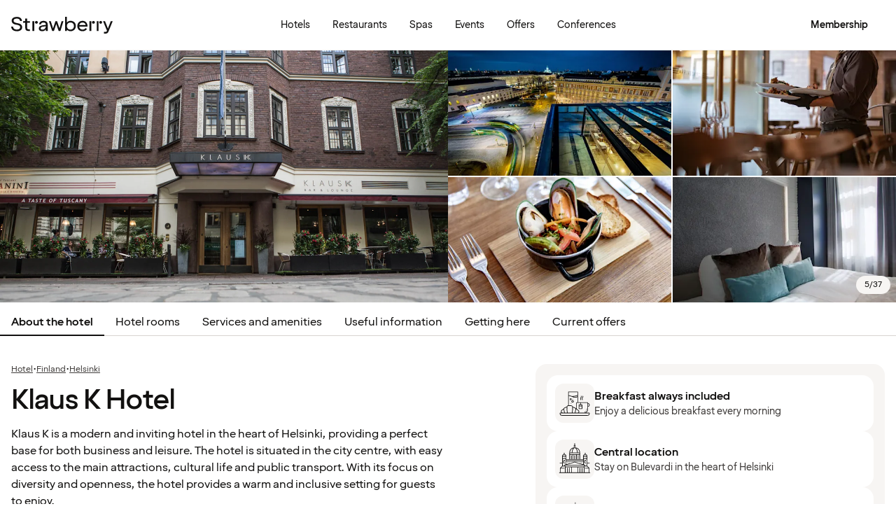

--- FILE ---
content_type: text/html; charset=utf-8
request_url: https://www.google.com/recaptcha/api2/anchor?ar=1&k=6LeXQwIaAAAAAOxl4IY4EkGJm3fkyHuIEXOFzL25&co=aHR0cHM6Ly93d3cuc3RyYXdiZXJyeWhvdGVscy5jb206NDQz&hl=en&v=N67nZn4AqZkNcbeMu4prBgzg&size=invisible&anchor-ms=20000&execute-ms=30000&cb=iq82arf3i4ng
body_size: 48656
content:
<!DOCTYPE HTML><html dir="ltr" lang="en"><head><meta http-equiv="Content-Type" content="text/html; charset=UTF-8">
<meta http-equiv="X-UA-Compatible" content="IE=edge">
<title>reCAPTCHA</title>
<style type="text/css">
/* cyrillic-ext */
@font-face {
  font-family: 'Roboto';
  font-style: normal;
  font-weight: 400;
  font-stretch: 100%;
  src: url(//fonts.gstatic.com/s/roboto/v48/KFO7CnqEu92Fr1ME7kSn66aGLdTylUAMa3GUBHMdazTgWw.woff2) format('woff2');
  unicode-range: U+0460-052F, U+1C80-1C8A, U+20B4, U+2DE0-2DFF, U+A640-A69F, U+FE2E-FE2F;
}
/* cyrillic */
@font-face {
  font-family: 'Roboto';
  font-style: normal;
  font-weight: 400;
  font-stretch: 100%;
  src: url(//fonts.gstatic.com/s/roboto/v48/KFO7CnqEu92Fr1ME7kSn66aGLdTylUAMa3iUBHMdazTgWw.woff2) format('woff2');
  unicode-range: U+0301, U+0400-045F, U+0490-0491, U+04B0-04B1, U+2116;
}
/* greek-ext */
@font-face {
  font-family: 'Roboto';
  font-style: normal;
  font-weight: 400;
  font-stretch: 100%;
  src: url(//fonts.gstatic.com/s/roboto/v48/KFO7CnqEu92Fr1ME7kSn66aGLdTylUAMa3CUBHMdazTgWw.woff2) format('woff2');
  unicode-range: U+1F00-1FFF;
}
/* greek */
@font-face {
  font-family: 'Roboto';
  font-style: normal;
  font-weight: 400;
  font-stretch: 100%;
  src: url(//fonts.gstatic.com/s/roboto/v48/KFO7CnqEu92Fr1ME7kSn66aGLdTylUAMa3-UBHMdazTgWw.woff2) format('woff2');
  unicode-range: U+0370-0377, U+037A-037F, U+0384-038A, U+038C, U+038E-03A1, U+03A3-03FF;
}
/* math */
@font-face {
  font-family: 'Roboto';
  font-style: normal;
  font-weight: 400;
  font-stretch: 100%;
  src: url(//fonts.gstatic.com/s/roboto/v48/KFO7CnqEu92Fr1ME7kSn66aGLdTylUAMawCUBHMdazTgWw.woff2) format('woff2');
  unicode-range: U+0302-0303, U+0305, U+0307-0308, U+0310, U+0312, U+0315, U+031A, U+0326-0327, U+032C, U+032F-0330, U+0332-0333, U+0338, U+033A, U+0346, U+034D, U+0391-03A1, U+03A3-03A9, U+03B1-03C9, U+03D1, U+03D5-03D6, U+03F0-03F1, U+03F4-03F5, U+2016-2017, U+2034-2038, U+203C, U+2040, U+2043, U+2047, U+2050, U+2057, U+205F, U+2070-2071, U+2074-208E, U+2090-209C, U+20D0-20DC, U+20E1, U+20E5-20EF, U+2100-2112, U+2114-2115, U+2117-2121, U+2123-214F, U+2190, U+2192, U+2194-21AE, U+21B0-21E5, U+21F1-21F2, U+21F4-2211, U+2213-2214, U+2216-22FF, U+2308-230B, U+2310, U+2319, U+231C-2321, U+2336-237A, U+237C, U+2395, U+239B-23B7, U+23D0, U+23DC-23E1, U+2474-2475, U+25AF, U+25B3, U+25B7, U+25BD, U+25C1, U+25CA, U+25CC, U+25FB, U+266D-266F, U+27C0-27FF, U+2900-2AFF, U+2B0E-2B11, U+2B30-2B4C, U+2BFE, U+3030, U+FF5B, U+FF5D, U+1D400-1D7FF, U+1EE00-1EEFF;
}
/* symbols */
@font-face {
  font-family: 'Roboto';
  font-style: normal;
  font-weight: 400;
  font-stretch: 100%;
  src: url(//fonts.gstatic.com/s/roboto/v48/KFO7CnqEu92Fr1ME7kSn66aGLdTylUAMaxKUBHMdazTgWw.woff2) format('woff2');
  unicode-range: U+0001-000C, U+000E-001F, U+007F-009F, U+20DD-20E0, U+20E2-20E4, U+2150-218F, U+2190, U+2192, U+2194-2199, U+21AF, U+21E6-21F0, U+21F3, U+2218-2219, U+2299, U+22C4-22C6, U+2300-243F, U+2440-244A, U+2460-24FF, U+25A0-27BF, U+2800-28FF, U+2921-2922, U+2981, U+29BF, U+29EB, U+2B00-2BFF, U+4DC0-4DFF, U+FFF9-FFFB, U+10140-1018E, U+10190-1019C, U+101A0, U+101D0-101FD, U+102E0-102FB, U+10E60-10E7E, U+1D2C0-1D2D3, U+1D2E0-1D37F, U+1F000-1F0FF, U+1F100-1F1AD, U+1F1E6-1F1FF, U+1F30D-1F30F, U+1F315, U+1F31C, U+1F31E, U+1F320-1F32C, U+1F336, U+1F378, U+1F37D, U+1F382, U+1F393-1F39F, U+1F3A7-1F3A8, U+1F3AC-1F3AF, U+1F3C2, U+1F3C4-1F3C6, U+1F3CA-1F3CE, U+1F3D4-1F3E0, U+1F3ED, U+1F3F1-1F3F3, U+1F3F5-1F3F7, U+1F408, U+1F415, U+1F41F, U+1F426, U+1F43F, U+1F441-1F442, U+1F444, U+1F446-1F449, U+1F44C-1F44E, U+1F453, U+1F46A, U+1F47D, U+1F4A3, U+1F4B0, U+1F4B3, U+1F4B9, U+1F4BB, U+1F4BF, U+1F4C8-1F4CB, U+1F4D6, U+1F4DA, U+1F4DF, U+1F4E3-1F4E6, U+1F4EA-1F4ED, U+1F4F7, U+1F4F9-1F4FB, U+1F4FD-1F4FE, U+1F503, U+1F507-1F50B, U+1F50D, U+1F512-1F513, U+1F53E-1F54A, U+1F54F-1F5FA, U+1F610, U+1F650-1F67F, U+1F687, U+1F68D, U+1F691, U+1F694, U+1F698, U+1F6AD, U+1F6B2, U+1F6B9-1F6BA, U+1F6BC, U+1F6C6-1F6CF, U+1F6D3-1F6D7, U+1F6E0-1F6EA, U+1F6F0-1F6F3, U+1F6F7-1F6FC, U+1F700-1F7FF, U+1F800-1F80B, U+1F810-1F847, U+1F850-1F859, U+1F860-1F887, U+1F890-1F8AD, U+1F8B0-1F8BB, U+1F8C0-1F8C1, U+1F900-1F90B, U+1F93B, U+1F946, U+1F984, U+1F996, U+1F9E9, U+1FA00-1FA6F, U+1FA70-1FA7C, U+1FA80-1FA89, U+1FA8F-1FAC6, U+1FACE-1FADC, U+1FADF-1FAE9, U+1FAF0-1FAF8, U+1FB00-1FBFF;
}
/* vietnamese */
@font-face {
  font-family: 'Roboto';
  font-style: normal;
  font-weight: 400;
  font-stretch: 100%;
  src: url(//fonts.gstatic.com/s/roboto/v48/KFO7CnqEu92Fr1ME7kSn66aGLdTylUAMa3OUBHMdazTgWw.woff2) format('woff2');
  unicode-range: U+0102-0103, U+0110-0111, U+0128-0129, U+0168-0169, U+01A0-01A1, U+01AF-01B0, U+0300-0301, U+0303-0304, U+0308-0309, U+0323, U+0329, U+1EA0-1EF9, U+20AB;
}
/* latin-ext */
@font-face {
  font-family: 'Roboto';
  font-style: normal;
  font-weight: 400;
  font-stretch: 100%;
  src: url(//fonts.gstatic.com/s/roboto/v48/KFO7CnqEu92Fr1ME7kSn66aGLdTylUAMa3KUBHMdazTgWw.woff2) format('woff2');
  unicode-range: U+0100-02BA, U+02BD-02C5, U+02C7-02CC, U+02CE-02D7, U+02DD-02FF, U+0304, U+0308, U+0329, U+1D00-1DBF, U+1E00-1E9F, U+1EF2-1EFF, U+2020, U+20A0-20AB, U+20AD-20C0, U+2113, U+2C60-2C7F, U+A720-A7FF;
}
/* latin */
@font-face {
  font-family: 'Roboto';
  font-style: normal;
  font-weight: 400;
  font-stretch: 100%;
  src: url(//fonts.gstatic.com/s/roboto/v48/KFO7CnqEu92Fr1ME7kSn66aGLdTylUAMa3yUBHMdazQ.woff2) format('woff2');
  unicode-range: U+0000-00FF, U+0131, U+0152-0153, U+02BB-02BC, U+02C6, U+02DA, U+02DC, U+0304, U+0308, U+0329, U+2000-206F, U+20AC, U+2122, U+2191, U+2193, U+2212, U+2215, U+FEFF, U+FFFD;
}
/* cyrillic-ext */
@font-face {
  font-family: 'Roboto';
  font-style: normal;
  font-weight: 500;
  font-stretch: 100%;
  src: url(//fonts.gstatic.com/s/roboto/v48/KFO7CnqEu92Fr1ME7kSn66aGLdTylUAMa3GUBHMdazTgWw.woff2) format('woff2');
  unicode-range: U+0460-052F, U+1C80-1C8A, U+20B4, U+2DE0-2DFF, U+A640-A69F, U+FE2E-FE2F;
}
/* cyrillic */
@font-face {
  font-family: 'Roboto';
  font-style: normal;
  font-weight: 500;
  font-stretch: 100%;
  src: url(//fonts.gstatic.com/s/roboto/v48/KFO7CnqEu92Fr1ME7kSn66aGLdTylUAMa3iUBHMdazTgWw.woff2) format('woff2');
  unicode-range: U+0301, U+0400-045F, U+0490-0491, U+04B0-04B1, U+2116;
}
/* greek-ext */
@font-face {
  font-family: 'Roboto';
  font-style: normal;
  font-weight: 500;
  font-stretch: 100%;
  src: url(//fonts.gstatic.com/s/roboto/v48/KFO7CnqEu92Fr1ME7kSn66aGLdTylUAMa3CUBHMdazTgWw.woff2) format('woff2');
  unicode-range: U+1F00-1FFF;
}
/* greek */
@font-face {
  font-family: 'Roboto';
  font-style: normal;
  font-weight: 500;
  font-stretch: 100%;
  src: url(//fonts.gstatic.com/s/roboto/v48/KFO7CnqEu92Fr1ME7kSn66aGLdTylUAMa3-UBHMdazTgWw.woff2) format('woff2');
  unicode-range: U+0370-0377, U+037A-037F, U+0384-038A, U+038C, U+038E-03A1, U+03A3-03FF;
}
/* math */
@font-face {
  font-family: 'Roboto';
  font-style: normal;
  font-weight: 500;
  font-stretch: 100%;
  src: url(//fonts.gstatic.com/s/roboto/v48/KFO7CnqEu92Fr1ME7kSn66aGLdTylUAMawCUBHMdazTgWw.woff2) format('woff2');
  unicode-range: U+0302-0303, U+0305, U+0307-0308, U+0310, U+0312, U+0315, U+031A, U+0326-0327, U+032C, U+032F-0330, U+0332-0333, U+0338, U+033A, U+0346, U+034D, U+0391-03A1, U+03A3-03A9, U+03B1-03C9, U+03D1, U+03D5-03D6, U+03F0-03F1, U+03F4-03F5, U+2016-2017, U+2034-2038, U+203C, U+2040, U+2043, U+2047, U+2050, U+2057, U+205F, U+2070-2071, U+2074-208E, U+2090-209C, U+20D0-20DC, U+20E1, U+20E5-20EF, U+2100-2112, U+2114-2115, U+2117-2121, U+2123-214F, U+2190, U+2192, U+2194-21AE, U+21B0-21E5, U+21F1-21F2, U+21F4-2211, U+2213-2214, U+2216-22FF, U+2308-230B, U+2310, U+2319, U+231C-2321, U+2336-237A, U+237C, U+2395, U+239B-23B7, U+23D0, U+23DC-23E1, U+2474-2475, U+25AF, U+25B3, U+25B7, U+25BD, U+25C1, U+25CA, U+25CC, U+25FB, U+266D-266F, U+27C0-27FF, U+2900-2AFF, U+2B0E-2B11, U+2B30-2B4C, U+2BFE, U+3030, U+FF5B, U+FF5D, U+1D400-1D7FF, U+1EE00-1EEFF;
}
/* symbols */
@font-face {
  font-family: 'Roboto';
  font-style: normal;
  font-weight: 500;
  font-stretch: 100%;
  src: url(//fonts.gstatic.com/s/roboto/v48/KFO7CnqEu92Fr1ME7kSn66aGLdTylUAMaxKUBHMdazTgWw.woff2) format('woff2');
  unicode-range: U+0001-000C, U+000E-001F, U+007F-009F, U+20DD-20E0, U+20E2-20E4, U+2150-218F, U+2190, U+2192, U+2194-2199, U+21AF, U+21E6-21F0, U+21F3, U+2218-2219, U+2299, U+22C4-22C6, U+2300-243F, U+2440-244A, U+2460-24FF, U+25A0-27BF, U+2800-28FF, U+2921-2922, U+2981, U+29BF, U+29EB, U+2B00-2BFF, U+4DC0-4DFF, U+FFF9-FFFB, U+10140-1018E, U+10190-1019C, U+101A0, U+101D0-101FD, U+102E0-102FB, U+10E60-10E7E, U+1D2C0-1D2D3, U+1D2E0-1D37F, U+1F000-1F0FF, U+1F100-1F1AD, U+1F1E6-1F1FF, U+1F30D-1F30F, U+1F315, U+1F31C, U+1F31E, U+1F320-1F32C, U+1F336, U+1F378, U+1F37D, U+1F382, U+1F393-1F39F, U+1F3A7-1F3A8, U+1F3AC-1F3AF, U+1F3C2, U+1F3C4-1F3C6, U+1F3CA-1F3CE, U+1F3D4-1F3E0, U+1F3ED, U+1F3F1-1F3F3, U+1F3F5-1F3F7, U+1F408, U+1F415, U+1F41F, U+1F426, U+1F43F, U+1F441-1F442, U+1F444, U+1F446-1F449, U+1F44C-1F44E, U+1F453, U+1F46A, U+1F47D, U+1F4A3, U+1F4B0, U+1F4B3, U+1F4B9, U+1F4BB, U+1F4BF, U+1F4C8-1F4CB, U+1F4D6, U+1F4DA, U+1F4DF, U+1F4E3-1F4E6, U+1F4EA-1F4ED, U+1F4F7, U+1F4F9-1F4FB, U+1F4FD-1F4FE, U+1F503, U+1F507-1F50B, U+1F50D, U+1F512-1F513, U+1F53E-1F54A, U+1F54F-1F5FA, U+1F610, U+1F650-1F67F, U+1F687, U+1F68D, U+1F691, U+1F694, U+1F698, U+1F6AD, U+1F6B2, U+1F6B9-1F6BA, U+1F6BC, U+1F6C6-1F6CF, U+1F6D3-1F6D7, U+1F6E0-1F6EA, U+1F6F0-1F6F3, U+1F6F7-1F6FC, U+1F700-1F7FF, U+1F800-1F80B, U+1F810-1F847, U+1F850-1F859, U+1F860-1F887, U+1F890-1F8AD, U+1F8B0-1F8BB, U+1F8C0-1F8C1, U+1F900-1F90B, U+1F93B, U+1F946, U+1F984, U+1F996, U+1F9E9, U+1FA00-1FA6F, U+1FA70-1FA7C, U+1FA80-1FA89, U+1FA8F-1FAC6, U+1FACE-1FADC, U+1FADF-1FAE9, U+1FAF0-1FAF8, U+1FB00-1FBFF;
}
/* vietnamese */
@font-face {
  font-family: 'Roboto';
  font-style: normal;
  font-weight: 500;
  font-stretch: 100%;
  src: url(//fonts.gstatic.com/s/roboto/v48/KFO7CnqEu92Fr1ME7kSn66aGLdTylUAMa3OUBHMdazTgWw.woff2) format('woff2');
  unicode-range: U+0102-0103, U+0110-0111, U+0128-0129, U+0168-0169, U+01A0-01A1, U+01AF-01B0, U+0300-0301, U+0303-0304, U+0308-0309, U+0323, U+0329, U+1EA0-1EF9, U+20AB;
}
/* latin-ext */
@font-face {
  font-family: 'Roboto';
  font-style: normal;
  font-weight: 500;
  font-stretch: 100%;
  src: url(//fonts.gstatic.com/s/roboto/v48/KFO7CnqEu92Fr1ME7kSn66aGLdTylUAMa3KUBHMdazTgWw.woff2) format('woff2');
  unicode-range: U+0100-02BA, U+02BD-02C5, U+02C7-02CC, U+02CE-02D7, U+02DD-02FF, U+0304, U+0308, U+0329, U+1D00-1DBF, U+1E00-1E9F, U+1EF2-1EFF, U+2020, U+20A0-20AB, U+20AD-20C0, U+2113, U+2C60-2C7F, U+A720-A7FF;
}
/* latin */
@font-face {
  font-family: 'Roboto';
  font-style: normal;
  font-weight: 500;
  font-stretch: 100%;
  src: url(//fonts.gstatic.com/s/roboto/v48/KFO7CnqEu92Fr1ME7kSn66aGLdTylUAMa3yUBHMdazQ.woff2) format('woff2');
  unicode-range: U+0000-00FF, U+0131, U+0152-0153, U+02BB-02BC, U+02C6, U+02DA, U+02DC, U+0304, U+0308, U+0329, U+2000-206F, U+20AC, U+2122, U+2191, U+2193, U+2212, U+2215, U+FEFF, U+FFFD;
}
/* cyrillic-ext */
@font-face {
  font-family: 'Roboto';
  font-style: normal;
  font-weight: 900;
  font-stretch: 100%;
  src: url(//fonts.gstatic.com/s/roboto/v48/KFO7CnqEu92Fr1ME7kSn66aGLdTylUAMa3GUBHMdazTgWw.woff2) format('woff2');
  unicode-range: U+0460-052F, U+1C80-1C8A, U+20B4, U+2DE0-2DFF, U+A640-A69F, U+FE2E-FE2F;
}
/* cyrillic */
@font-face {
  font-family: 'Roboto';
  font-style: normal;
  font-weight: 900;
  font-stretch: 100%;
  src: url(//fonts.gstatic.com/s/roboto/v48/KFO7CnqEu92Fr1ME7kSn66aGLdTylUAMa3iUBHMdazTgWw.woff2) format('woff2');
  unicode-range: U+0301, U+0400-045F, U+0490-0491, U+04B0-04B1, U+2116;
}
/* greek-ext */
@font-face {
  font-family: 'Roboto';
  font-style: normal;
  font-weight: 900;
  font-stretch: 100%;
  src: url(//fonts.gstatic.com/s/roboto/v48/KFO7CnqEu92Fr1ME7kSn66aGLdTylUAMa3CUBHMdazTgWw.woff2) format('woff2');
  unicode-range: U+1F00-1FFF;
}
/* greek */
@font-face {
  font-family: 'Roboto';
  font-style: normal;
  font-weight: 900;
  font-stretch: 100%;
  src: url(//fonts.gstatic.com/s/roboto/v48/KFO7CnqEu92Fr1ME7kSn66aGLdTylUAMa3-UBHMdazTgWw.woff2) format('woff2');
  unicode-range: U+0370-0377, U+037A-037F, U+0384-038A, U+038C, U+038E-03A1, U+03A3-03FF;
}
/* math */
@font-face {
  font-family: 'Roboto';
  font-style: normal;
  font-weight: 900;
  font-stretch: 100%;
  src: url(//fonts.gstatic.com/s/roboto/v48/KFO7CnqEu92Fr1ME7kSn66aGLdTylUAMawCUBHMdazTgWw.woff2) format('woff2');
  unicode-range: U+0302-0303, U+0305, U+0307-0308, U+0310, U+0312, U+0315, U+031A, U+0326-0327, U+032C, U+032F-0330, U+0332-0333, U+0338, U+033A, U+0346, U+034D, U+0391-03A1, U+03A3-03A9, U+03B1-03C9, U+03D1, U+03D5-03D6, U+03F0-03F1, U+03F4-03F5, U+2016-2017, U+2034-2038, U+203C, U+2040, U+2043, U+2047, U+2050, U+2057, U+205F, U+2070-2071, U+2074-208E, U+2090-209C, U+20D0-20DC, U+20E1, U+20E5-20EF, U+2100-2112, U+2114-2115, U+2117-2121, U+2123-214F, U+2190, U+2192, U+2194-21AE, U+21B0-21E5, U+21F1-21F2, U+21F4-2211, U+2213-2214, U+2216-22FF, U+2308-230B, U+2310, U+2319, U+231C-2321, U+2336-237A, U+237C, U+2395, U+239B-23B7, U+23D0, U+23DC-23E1, U+2474-2475, U+25AF, U+25B3, U+25B7, U+25BD, U+25C1, U+25CA, U+25CC, U+25FB, U+266D-266F, U+27C0-27FF, U+2900-2AFF, U+2B0E-2B11, U+2B30-2B4C, U+2BFE, U+3030, U+FF5B, U+FF5D, U+1D400-1D7FF, U+1EE00-1EEFF;
}
/* symbols */
@font-face {
  font-family: 'Roboto';
  font-style: normal;
  font-weight: 900;
  font-stretch: 100%;
  src: url(//fonts.gstatic.com/s/roboto/v48/KFO7CnqEu92Fr1ME7kSn66aGLdTylUAMaxKUBHMdazTgWw.woff2) format('woff2');
  unicode-range: U+0001-000C, U+000E-001F, U+007F-009F, U+20DD-20E0, U+20E2-20E4, U+2150-218F, U+2190, U+2192, U+2194-2199, U+21AF, U+21E6-21F0, U+21F3, U+2218-2219, U+2299, U+22C4-22C6, U+2300-243F, U+2440-244A, U+2460-24FF, U+25A0-27BF, U+2800-28FF, U+2921-2922, U+2981, U+29BF, U+29EB, U+2B00-2BFF, U+4DC0-4DFF, U+FFF9-FFFB, U+10140-1018E, U+10190-1019C, U+101A0, U+101D0-101FD, U+102E0-102FB, U+10E60-10E7E, U+1D2C0-1D2D3, U+1D2E0-1D37F, U+1F000-1F0FF, U+1F100-1F1AD, U+1F1E6-1F1FF, U+1F30D-1F30F, U+1F315, U+1F31C, U+1F31E, U+1F320-1F32C, U+1F336, U+1F378, U+1F37D, U+1F382, U+1F393-1F39F, U+1F3A7-1F3A8, U+1F3AC-1F3AF, U+1F3C2, U+1F3C4-1F3C6, U+1F3CA-1F3CE, U+1F3D4-1F3E0, U+1F3ED, U+1F3F1-1F3F3, U+1F3F5-1F3F7, U+1F408, U+1F415, U+1F41F, U+1F426, U+1F43F, U+1F441-1F442, U+1F444, U+1F446-1F449, U+1F44C-1F44E, U+1F453, U+1F46A, U+1F47D, U+1F4A3, U+1F4B0, U+1F4B3, U+1F4B9, U+1F4BB, U+1F4BF, U+1F4C8-1F4CB, U+1F4D6, U+1F4DA, U+1F4DF, U+1F4E3-1F4E6, U+1F4EA-1F4ED, U+1F4F7, U+1F4F9-1F4FB, U+1F4FD-1F4FE, U+1F503, U+1F507-1F50B, U+1F50D, U+1F512-1F513, U+1F53E-1F54A, U+1F54F-1F5FA, U+1F610, U+1F650-1F67F, U+1F687, U+1F68D, U+1F691, U+1F694, U+1F698, U+1F6AD, U+1F6B2, U+1F6B9-1F6BA, U+1F6BC, U+1F6C6-1F6CF, U+1F6D3-1F6D7, U+1F6E0-1F6EA, U+1F6F0-1F6F3, U+1F6F7-1F6FC, U+1F700-1F7FF, U+1F800-1F80B, U+1F810-1F847, U+1F850-1F859, U+1F860-1F887, U+1F890-1F8AD, U+1F8B0-1F8BB, U+1F8C0-1F8C1, U+1F900-1F90B, U+1F93B, U+1F946, U+1F984, U+1F996, U+1F9E9, U+1FA00-1FA6F, U+1FA70-1FA7C, U+1FA80-1FA89, U+1FA8F-1FAC6, U+1FACE-1FADC, U+1FADF-1FAE9, U+1FAF0-1FAF8, U+1FB00-1FBFF;
}
/* vietnamese */
@font-face {
  font-family: 'Roboto';
  font-style: normal;
  font-weight: 900;
  font-stretch: 100%;
  src: url(//fonts.gstatic.com/s/roboto/v48/KFO7CnqEu92Fr1ME7kSn66aGLdTylUAMa3OUBHMdazTgWw.woff2) format('woff2');
  unicode-range: U+0102-0103, U+0110-0111, U+0128-0129, U+0168-0169, U+01A0-01A1, U+01AF-01B0, U+0300-0301, U+0303-0304, U+0308-0309, U+0323, U+0329, U+1EA0-1EF9, U+20AB;
}
/* latin-ext */
@font-face {
  font-family: 'Roboto';
  font-style: normal;
  font-weight: 900;
  font-stretch: 100%;
  src: url(//fonts.gstatic.com/s/roboto/v48/KFO7CnqEu92Fr1ME7kSn66aGLdTylUAMa3KUBHMdazTgWw.woff2) format('woff2');
  unicode-range: U+0100-02BA, U+02BD-02C5, U+02C7-02CC, U+02CE-02D7, U+02DD-02FF, U+0304, U+0308, U+0329, U+1D00-1DBF, U+1E00-1E9F, U+1EF2-1EFF, U+2020, U+20A0-20AB, U+20AD-20C0, U+2113, U+2C60-2C7F, U+A720-A7FF;
}
/* latin */
@font-face {
  font-family: 'Roboto';
  font-style: normal;
  font-weight: 900;
  font-stretch: 100%;
  src: url(//fonts.gstatic.com/s/roboto/v48/KFO7CnqEu92Fr1ME7kSn66aGLdTylUAMa3yUBHMdazQ.woff2) format('woff2');
  unicode-range: U+0000-00FF, U+0131, U+0152-0153, U+02BB-02BC, U+02C6, U+02DA, U+02DC, U+0304, U+0308, U+0329, U+2000-206F, U+20AC, U+2122, U+2191, U+2193, U+2212, U+2215, U+FEFF, U+FFFD;
}

</style>
<link rel="stylesheet" type="text/css" href="https://www.gstatic.com/recaptcha/releases/N67nZn4AqZkNcbeMu4prBgzg/styles__ltr.css">
<script nonce="-okJXe3PpDrE_DFVBBbfBQ" type="text/javascript">window['__recaptcha_api'] = 'https://www.google.com/recaptcha/api2/';</script>
<script type="text/javascript" src="https://www.gstatic.com/recaptcha/releases/N67nZn4AqZkNcbeMu4prBgzg/recaptcha__en.js" nonce="-okJXe3PpDrE_DFVBBbfBQ">
      
    </script></head>
<body><div id="rc-anchor-alert" class="rc-anchor-alert"></div>
<input type="hidden" id="recaptcha-token" value="[base64]">
<script type="text/javascript" nonce="-okJXe3PpDrE_DFVBBbfBQ">
      recaptcha.anchor.Main.init("[\x22ainput\x22,[\x22bgdata\x22,\x22\x22,\[base64]/[base64]/[base64]/ZyhXLGgpOnEoW04sMjEsbF0sVywwKSxoKSxmYWxzZSxmYWxzZSl9Y2F0Y2goayl7RygzNTgsVyk/[base64]/[base64]/[base64]/[base64]/[base64]/[base64]/[base64]/bmV3IEJbT10oRFswXSk6dz09Mj9uZXcgQltPXShEWzBdLERbMV0pOnc9PTM/bmV3IEJbT10oRFswXSxEWzFdLERbMl0pOnc9PTQ/[base64]/[base64]/[base64]/[base64]/[base64]\\u003d\x22,\[base64]\x22,\x22w7svw4BVDcOuGirDo3fDhMOmw6EDw50Vw5Iow4ofexZFA8K4IsKbwpUPMF7DpyTDicOVQ04PEsK+JUxmw4sew7vDicOqw7HCucK0BMKFTsOKX07Dl8K2J8KUw7LCncOSJcOPwqXCl1fDuW/DrSXDgCo5GcKiB8O1SAfDgcKLGUwbw4zChBTCjmk7woXDvMKcw6swwq3CuMOCKcKKNMKjOMOGwrMIKz7CqVZtYg7CjsOsahE8L8KDwos0woklQcO0w5pXw71twqhTVcOAEcK8w7NEfzZuw7BHwoHCucOLS8OjZT/CtMOUw5dww4XDjcKPUsOtw5PDq8OTwo4+w77CpsO/BEXDjUYzwqPDuMO9Z2JDScOYC3bDm8KewqhHw5HDjMOTwp08wqTDtE9Sw7Fgwp4vwqsaVy7CiWnClGDClFzCpcOydELCvE9RbsK5eCPCjsO4w7AJDBJhYXl7BsOUw7DClsOsLnjDoi4PGk42YHLCiyNLUgoVXQUya8KUPkjDncO3IMKCwo/DjcKsRU8+RTXCnsOYdcKCw6XDtk3DmkPDpcOfwobCpz9YIcKjwqfCggbCmnfCqsKUwqLDmsOKZElrMFfDmEUbez9EI8OAwqDCq3htQ1ZzRiHCvcKcd8OTfMOWOsKmP8OjwrpQKgXDrMOkHVTDgsKvw5gCBMOvw5d4wpLCjHdKwr/DqlU4IMOubsOddsOaWlfCuUXDpytuwr/DuR/Cn3UyFWvDq8K2OcO/YS/DrFRqKcKVwq5sMgnCvwZLw5p2w5rCncO5wqJ5XWzCvw/[base64]/DrsKiwphqwoMDwrjCoi/CkcORVsKkwoNoezIWFsO8wpQZw5jCpMONwpx0AsKGG8OhSlLDvMKWw7zDuCPCo8KddsOfYsOQKkdXdDsNwo5ew7piw7fDtSbCvxkmAMOYdzjDjmEXVcOQw7PChEhLwrnClxdTf1bCkm7DmCpBw4tZCMOIZzJsw4c9NAlkwp/[base64]/DrFspYcO5woTCi1JoSlUzwpXCmy1Tw4dAaXPDoBLCvkUbLcK6w6XDn8K5w5knHFTDhsOww5nCucOJN8O/VcOJcMK5w6fDoHXCvxHDh8OEPMObGhLCtwRGC8O6wpkVJMOwwpMiE8KJw4J7wp9XNsOhw7PDt8KhfycBw5HDpMKDXBLDt1XCmsO+OSHCmzxtG1pYw4vCtm3DuBTDuQk9WwDDg27CsUxmTR4IwrPDicO0bmTDtx5pKjlETsOIwpHDgG9jw7gHw4wzw7t9w6zCjsK/AhvDocKpwqMqwrHDhGUxw5dPMUMIaGbChHXDpwIew5h3bsODND0cw7vCncO8wqXDmQwCKcOyw7djYmglwpXDp8K4wpnDqcOow77Cp8OHwo7DpcKRWEd+wrTCnCskFDrDlMO4NsOVw6/DocKtw45gw7LCjsKKwqHCj8OOCE7CkilLw6fCsFnCoQfDl8OEw4kifcOef8K1EnrCogIqw4nCu8OMwpt9w6DCg8OBwpTDkWcoB8O2wqLCi8K0w5tKWsOma2vCkMOkAgrDrcKkWsKUe19VdHNEw6AkCVJkF8OVf8KHw47CmMK9w64jd8K5ZMKSND5xBMKCw4jDh1jDnF/CuCnCsXdYLsK8TsOmw7Zhw78Mwp9SFgnCt8K7cSLDo8KxfsKLwp5Hw4R7WsKXw5/DqMKNworDuh7DssKQw67ClcKxVE/Cqm1zVsO2wpDCjsKbwoRyTSQGPQDCnTt8wqvCo0cnw5/CmsOow7jCsMOowq7DmA3DnsKiw6HCoEHCslzDisKrLglxwo85U2DCqsOiw5vCg0LDhVvCpcOwBwAHwoEgw50vbC8SNV41dyN/NsKsXcOfEsKiwobCm3TCmsOww5FTdRFZdUTCsHsswr7CncOUw4LDpXFbwpnCqyV0wpbDmxtWw7ZhT8KqwoouJsKsw5JsHDcWw4XDvDR0A3IsfcKIwrdlTxYkO8KRSRbCh8KqD1PCnMKEHcOHEF/Di8KKw7B2AcOHw4trwoXDtnFmw7vCm13DiV3DgMKww5jClzNpAsODw6YobwTChcKWJXU3w6MKA8OcEBI/[base64]/Cg1fCp2XDox8CwpV6S07CuF/DhyIWwoXDrsOBTARUw41oA2/CosOFw6HCsh7DoBTDgj3CnMO6wol3w5Iqw5/Cv3DCisKsdsKxw444Xl92wrAtw69YeUR1SMKmw7xwwonDiAwdwrHCi27Cv1LCilJJwqDCjMKBw5rCmSYHwoxPw5JhOMOSwovCtcOwwqLDu8K8eEsuwq3CnMKdVw/[base64]/CtsKKwqVTw6k8wqRgw67DqHDCoW/DsUTDqMKXw53ClCF1wrFgZsK8PcKJJsO0woXCusKCd8K/w7BvHlhBDcKaGsOnw7QqwphPRMK6wr5bKwB0w6tffsKHwpw2w5rDi0BXYRnDmMOswqzCs8OfXzHCgcK0wp47wqQ8w5VeIcOzZmlHBsOtZcKxNcOZFA/[base64]/Dm3Nbw47Cu8K9wq3DhsKkwrDCh3HCkClGw7HClA/CvMORCUgGw6fCsMKbPSXDqcKHw5o6CkfDoHHCvcKfwqvDkTcdwrXCqD7CksO2wpQowrgYw5nDvDgsM8KVw77DsFwDHsOQW8KwJwvDpsKBSS/CvMKOw601w5szPRjCpsOAwoolRcOHwpMjNMOFZMKzOcK3EnVUw7dfwrd8w7fDsUTDnBfChcOhwpvDtcK8NsOUw4rCuRfDtMKYZMOeTmEGDQUeOcK3wrvCrjoAw4fCvl/[base64]/CoGbCvHfDvMKNbm8Pw6zCrh/[base64]/OMKoLMOVwoDDrXHCv1zCosK1I1gdwqx5FHbDtcOMV8Omw4LDlE/CucK+wrIjRUdFw4LCjcOdwrwzw4HDpn7DoS3DlW0tw6nDs8Kiw7TDkMK6w4DCrykQw4Fuf8K+AHXCsR7DilsDwpwMAng6KMK/[base64]/[base64]/CqsKPXsORAl7CjMKeGcKzw7QzZAAjbcKgGcOYw5nCl8Kswr9HccKqUcOmw6ZXw63DvcKhR3/CkSsjwq5JImtZw4zDvQzCgsKeaX9SwqsDSXTDr8ODw7/CtsOPwoTDhMO/wq7Dl3VOwqDCsy7CtMKWwpVFSQfCh8KZwoXCj8Kdw6F1wpnDhwINW2fDg0nCr145ZEjDoipdwofCjiQxMMOPKldNX8KhwonDl8OAw6vDol4/R8KZGMK3OcODwoMRMMKmLMKSwojDsU7ChcO8woRCwpnCgTMzMGHDjcO3wqB5BEUaw4Zhw58OYMK7w5jCl0c4w5wYbQTDpMKbwq9Jw7fDocOEHsKlTnV3FHkjScOUwrzDlMKrZyc/[base64]/RMO8ClnCn29mZMKwWBPCgcO/JCzCrcOAw7TDlMKMDMOvwoPDj1jCsMOMw7/DqhPClE3CjMOwIMKdwoMRFg5OwpItVBABw5TChsKiw6PDksKHw4HDosKHwq8NPsO4w5/DlsOgw7EnfgDDmHsFA1w/w4oEw45cw7HCjlXDvztFEA/DpMOxUUzCij7DqsKzTAjClsKdw7PDvcKnIkx/GnluCsOEw44QKiHChlp5w5bDm2F4w5orw57DhMKhIMOzw4vDhsO2CSzCmMK6HsKuwro5wrPDocKTTVfDgkUawoLDoVIfV8KJcVxLw6rCmcOpw7TDsMO2B2jCiDAiDMK4NcOpWsOiw5U/[base64]/DhMKKw7/Cv8KGL8KZAxUnZFfDnsKBw78HEcOfw6vDj03Dg8OCw5nCqMKnw63CssKTw5/[base64]/Ak8fwq9bdXdlWMOeJwPCh8OnCMOyQMK+w67CmnfDiQAXwod6w5kcw7jDt2FZC8ORwqrDk2xHw7xBFcK3wrjClMOxw6ZNI8KOOhgzwpjDpsKcAcKqcsKEHsOywoMzwr/Do3ghw75pDh4Tw7DDn8OvworCtlZXO8O4wrDDtsO5QsOiBsOCdzk9wrphw5/Cl8K0w6bCssOrFcOawrZpwoMIYcOVwpvCs1dtfsOwE8O3wp9CT3HDpnHCvErDgWDDqMK+w5JYw5jDr8Ogw51NEB/CjQ/[base64]/Dj2bCrCrDr8Obw60PNRbCvm1gJMOzwpcFwofDuMK/wqcMw7obO8OZZcKNwrhlMsKewqDCm8KOw6N5w71Zw7kgw4VzMcOZwqdnExjChl84w6rDqwXCpsOtwqwkGAbCqQZiw7h9wocpZcOJMcObw7J5w5B9wqxfwqZwIlfDsjXDmBHDogRUw7fDm8KPH8Ogw6vDlcK9wobDkMKsw5/DrcOpw7vCrMKbMUQNV1hYw73CiwxTK8KwAMOiBMKlwrMpwpXDsiRSwo8CwrpTwosyQ0MDw60hVlsaHMKiBcO0Zmo3w5HDm8O3w77DoykRfMOufGPDs8KHNcKcdmvCjMOgwowpPMOmbcKgw7sob8ObbsKzw6oQw6dFwqzCj8OewrXCvQzDmsKww7hZIsKmHsKDUcKSUW/DnMOkUQdsbxUbw61ZwrDDl8OSwpQHw5zCtyU3w6jCkcOWwozDr8O+w6DCnMKIHcOcGsK6b1omdMO9O8KCSsKMw4s1wqJbZCUNX8Kaw413XcK2w6bDmcO0w5EBIhnCksOnKMO3woLDnmnChzQlwrcUwpFswrgdFcOfB8Kew7A0BE/DinXCu1jCsMOIdBFoaAs9w77CsnBoEcOewoZawrlEwpfCj1HCsMOQD8KmGsKpA8OTw5YrwpoKKTgYKxkmwqUvwqMZw5NpQifDo8KQfMOmw5AAwqvClMK0w67CtGlrwqzCm8KfNcKKwojDssK5JCjCk17DrMO9wqbDlsKFPsOOQCjDqMO/wrrCjV/DhsOhPk3CtcKdaBojw5UvwrTDq3LDnDXDmMKMw7xDD1TCq0DDgMO5YMObTMKxT8OePnTDtHoowr55e8OfOEBTRCZ/wobCp8KeSUvDgsOFw6vDlMO5UFIkRxrDncO2YMO9UzgIJkdBwpXCpDByw4zDjsOdHDkbw47Ct8KewqVtw58cwpPChUBww6cDEi1Dw6/DuMOZwqrCk3zDhzsccMKdAMOMworCrMOLw4IjE1FsYB8/YMOvcMKOHcO8CVzCisKuQcKacsKCwr7DvzHCnUQTeF4jwovDvsKUJQ7CvMO/HWbCj8OgRS3DnVXDrFvDkV3CpMKkw7t9w7/Dl0c6aG3DkMKfZ8KpwrkTKH/CpsOnSANMw5wsIxNHJFc6worCt8OAw5Egw5vCn8O6QsODIMOwABXDvcKJLsOCH8Ovw7B/Ww/CpcO5NMOzJcKQwoZNLitewoXDrlsDMcOTworCicOdw4ksw7PCjiRoLj9NHMKKCcK0w588wqdaScKrXHd3wozCknbDsFDCqsKkwrTCjMKAwpxdw7dhF8Ohw7nCssK9f0HCmTFvwrnDhgxFw50LDcOvRMK+OTQowrtuTMOdwrHCqMO+BMO/IMKVwqh/c03CjMKgf8KnZMK5Yyt3wqEbw60BbMKkw5rCoMOew7l0KsKiNixew6VIw7jCsGHCr8K4w7Yzw6DDmsOIMMOhGMK2U1J1woYFcCDDlcK9X1BLw7vDpcOWJ8OVDg7Cj0vCoyMlZMKEbsOLZMOOB8KIXMOiGcKAw7PCjQ/[base64]/CsMOtGw1kw6Mxwq9ew5vDosOjw5cIQsKgw5ZtwqYzw6bCow3Di3nCvMK6w5nDlFDDhMOmwrbCoDHCusOWR8KkFyLCgSjCoX3DrcOoFHUYwqXDq8OWwrVbfDYdwqjDi0jCg8KcfzvDp8OTw67ClsOHwrPCpsKUw6hLwp/CuRjCvXjCoQPCr8KkZwfDrsO9PMO0CsOcDktNw7LCr0LDgi81w4zCgMOWwodIFcKEDzJtIMKow4AWwpfCuMOLAMKnJRddwo/DqmbDvHZtNyXDtMO1wo9Fw45Ow6zDn3fCi8K/esKWwqAoLcOYPcKrw5jDmXUmHMO7ckfCqCHDuDNwaMK8w6jDlEcDccKCwo9sLMOQYBHCusKoEMKCYsOHFw3CjsO3H8OiMHcGXTfDhMKwPMKwwqtbNWxmw7cLfcKnw4HDscK1LcOYwqIANX/DqhXCgVkPdcO4L8KPwpLDjTrDpsKQCMOFBXzCncKDBkIfZT7CmQzCm8Otw6jDoR7DmUNSw6t1YiswDEM0WsK1wqHDsUvCjT7CqcOew4IewrtbwpgoXsKjScOIw6tyAj5OcV7DvFItYMOTwrwDwr/CtsOhBcK4wq3CosOlwobCusOOJsKPwopRUcOGwpvChMOLwr7DssOFw6o4FMKjf8OEw5DDksKKw5dZwqLCgMO1QAwTHR1Bw6txQyAZw50xw4wgSF3Cp8Krw5xMwoFURSXDg8ONTQjDnjAvwprCv8KPcgfDmCIGwo/DusKkw4PDl8KEwqwNwocOE0sNIsOdw7XDoyTDj2xLeBTDqsOweMKCwrHDjcK1w4fCp8Kaw5DCvyVxwrpyBMKaccOcw6bCpmEiwqEgfMKxKcOGwo/CnMOUwoVuNsKHwpUTf8KGLVVgw5bDsMOGwrHDlSYBZW1yZcOxworCvgB8w71AXcONwqR0HcKkw7fDoER1woYcwqRuwoE/[base64]/CrsKMw6UYwoJdw77CiGfCixNRIsKRw5vCk8Kyc0lzLsOtw5V5wrLDqlPCnMKnUkEjw5Ugw6hPbsKCQCAcecKgfcOtw7nDnzNhwqx8woXDoXwVwqwww6TDvcKRRMKLwqLDkC4/w6NXMG0sw7fDocKnwr7Dn8KdRmbDr2bCl8KkYQ4sbCXDisKfEsO5UBI3MQw3U1PDgMOQBFMeCHN+w7bCuyTDiMKIwokfw5rCsBsiwpk4w5RCUnHDs8K+IMO0wr7Ck8OcdsO/WcKwMQluOCxiCA9WwrbCs1nCkUVxFQ7Dv8KoGkHDtcKceWnCk194ScKPFhjDhsKVw7vDnE8VdcK+Z8Oow4czwpHCqcOkSiAkw7zCn8OPwq18MRbDjsKmw7ZGwpbCm8O9K8KTWBASw7/[base64]/ClsOERgAnwohAbsK3Z8KcHTjCicKRw70rFH3CmsO5M8Kywo41wrPDvUrCixHDmitpw5MlwrjDrMOOwpo1FFfDncKfw5XDliRrw7/DlMKqBMKaw7bDgBXDq8OqwpzDsMKIwoTDtsKHwrPDllnDlMOSw5hgfWJ2woPCvsOQw6DDmCMAFwvCv3Z+S8KTBMOEw7DDh8KewoxUwrppDsOUaDTCtSTDtX7CgsKNIsOgw4dKGMOcaMK4wpbCisOiPsOsS8K7w7XCo2YHDcK3XWzCtkDDqGnDm0Qiw7MkK2/DlcOYwqPDmMK1HMKsB8KDZMKKP8K8FHl8w5sDX244woPCp8KSJjvDt8O4LcOrwol1wrQNQsOvwprDicKVAMOHNw7DksKpAy8Jb2DCpnA8w64cwqXDisK5ecKlRMKJwohawpI5AF1oPVXDqsOjwqHCscKGT2cYKMO3OnsUwphCQn4kN8KUYMOnHiTCkBLCsjNewo/[base64]/CvcKrwr1zYEPCgDPDtFDChDnDiMOQwqVXwoXCrn1aMsKmKS/DiA5VOy7CqQvDmcKuw6fCpMOlw4HDoy/[base64]/[base64]/[base64]/[base64]/PMOvNw8YwoLDrTzDgGXDozZKw4VrGsOgw6TDsj1IwoVOwqwXGMOswpYxQgHDuHvCiMKwwpx+ccK2w5FvwrZ+wrdpwqpNwoE3wpvCsMKmKUTCi1BSw5oPwo/DinHDk1B8w54AwoJRw64iwq7CvyEFRcOuQ8K1w4XCl8Oxw6dBwpbDucKvwqPDnXttwpVyw6fDiwrCvHXCiHLCnn7CgcOGw6vDmsOfZ3xcwr0LwrLDgQjCpsKiwrDDqjdxD2bDqMONaHI/BMKuISoAwpvDgxHCvsKcMl/CuMO7b8O1w7fClcKlw6/DqsKmw6TCgmUYwoUFCsKAw7c2w6lWwrnCujzDrsOQRiHCr8KSfn7Dh8OpSn17UsOnSMKxwq/CqcOow7XChx05B2vDgsOzwpBfwpPDvmTCt8Kjw6PDosO1wps2w7bCvMKbRjrDnwVeD2PDvgdzw69yaH7DhizCjMKQZwbDusKdwpEWLzl6PMOWLsKOw5DDl8KXwqvCiUoeQGHCj8OlLsKKwolZVVnCg8KbwpfDvhwxeA3Dg8OdfsKpwoDCkDNiw6pZwpzCkMK/b8O4w5nCggPCjmAewq3CmjQWw43ChsKywrvCj8OqHsObwobDm2vCrU3CsTF6w4HCj1nClsKMOl4qR8O0w7zCgApbFyfDrcOuLsKSwo/DiQrDjcK2F8OGJjkWTMOZS8O2Rws3XMO0E8KXwrnCoMKpwpLDhSRBw6dFw4vDkcOXYsKzfsKeK8OsMsOIQMOow5TDk2LCqG3DhnxKPsKUw6TCv8OCwqrDqcKQXMOEwoHDn2AiIjzCt3rDjjNJK8K0w7TDjxzDt1Q6NsORwoVuw6BYTC3Ds2VsS8ODw5/[base64]/[base64]/ci3CpcOeakHDocOKwq7Dl8Onwq4kS8KOEsOBNsOxRGoyw7crMBHDscKUw4o1w4pEXg9VwrvDhBXDmMOOwp14wrZvQ8OjCcKHwrYBw7AOwrvDhk3Dm8K2FQh8wr/DlBfCv0zCgHHDtnLDikzCjsOZwq0EcMO3YiN7JcORDMKEDBcGPSLChnDDmMOswofCjmh6wpktcVIVw6Q2wrJ6wo7ChEbCl3dLw782R0nCtcKTw5/[base64]/Du8KNw5gAIHzCsMO+MFchd8O8wrsUw4AYwq/CvVh/wrskwrDCgAsyciUeHVvCocOtZsOmJDoXw7NGScOQwoQGFMKxwrQVwrDDiz0sasKGGFxFIMOeTHXCj3zCt8OGbwDDqCkjwpZ+am8vwo3DoFLCkHxtTEgsw7LDgmtFwrJhwpdww7d6K8K/w4bDrnfDkMKMwoLCssODw5MXEMORwr11w7UAwq5eZsO8GcKvw6TDkcKQwqjDoFzCrMOrw4TDhsK8w6d/VWkQw6jCiknDjsKyb1d8I8OVZQkOw4rCmMOqw5TDvAtBwpIaw5d2wr7DjMKuBAoFw57DjcO+e8OAw5VvHy7CucOMIiEHw44iQMKtw6PDqDrCkWvDgcOGHVbDn8O8w63DmcO/ZmrCssO3w54bOhzCh8KkwpJXwprClE5uT33CgnbCv8OJUD3CiMKKK1R0OsOGAMKJPsOKwqoow7DClRRRI8KXM8O5HsKgPcOCQh7CgE3CpA/DvcKBP8OYH8KPw6FHXsOTbcKzwpAdwpokK3MNTcO4dijCjcKIwrvDvcOPw7vCu8OoCsKNbcOWQ8OMOcOQw5Jnwp/[base64]/IMObwrA0LSFqY2EJG8OCSGzCucOHw7pkw79twrFSeTzDiz/DkcOGw5LCtn0Lw47Cl39ow4nDkzzDqw47PRvDlcKUw7DClcKVwrk6w5/Cix3ClcOCw5fCuW3CqETCt8O3fjNjPsOkw4JHwoLDjW4Vw5VEwp89FsO6w7duEgLCuMOPwqZ3wqhNVsKeGsOwwpBTwqJBw412wrzDjQDDncKXXC/DrTlJwqbCgsOFw6kpDzzDiMKMw4B4wpJVan3Cnihaw6XCkn4mwpU1w6HCrh/Dt8KyeB84wpUhwoEsY8Oow79Vw7DDgsKIFzceYkZGaDQGSRTDhsOKKVNDw6XDqMOXw6bDo8Otw6Zlw43Cp8ONw5rDmcO/Jnt5w7VHBsOXwpXDtDjDpsOcw4IYwoJDX8OTUsKBbkDDi8KxwrHDhkwdaSwRw7kWd8Oqw4/CmMKgJ3Bxw6YVfMKCckTDucKAwrFHJcOPenPDjcKUO8K6K2ogSsK7IiwYCg4ywpfCt8KANsOMwotnZBvCv2zCmsKlFDkVwpwALsORBzjCsMKaeRhLw4jDpMKTDmNvKMOuwrkLLBVkWsK4XkPCuQjDrzVkeH/DoSIqw79zwr0JNR0WUHTDjMOgwo5oaMOmeTJmL8OnV0FPwq4hwpfDlE4EZ3vCkRDDgMKaJMKrwrfCt1pfZ8Obw50IccKbMBfDuG00HGULOHXDssOCw73Dm8KAwprCoMOrXcKYUmYww5bCv0dtwr8+Q8K/TiPDmMK6woDDmsOhw47DvMOuDMK+KcOMw6zCmALCo8Kew5dyakluwobDosOVcsOMI8KPJ8Ktwp4TOWw4eyJsTWjDvC7CgnvClsKYw7XCp2/DksOKaMOResO/[base64]/DpsO2w5PDqFvCm8O4EsKHwrTDhsKiRcKzw4MQw4A4w69iFsKNwpxAwrwnSA3CkB3DmcO0XMKOw6jDplTDoTthbSnCvcOCw6/CvMOWw5nDj8KNwqDDpCfDm1B7wpNfw43DgsKOwrzDn8OYwpLCmFDDn8ODMkt8bzYCw6PDuCrDlsKDcsO4HMK/w53Cj8OJE8Kqw57CnXfDocODR8OGFjnDm1k8wot/w4Z/ZMOMwobCnxw5wqVRC3ROwqbCkkrDt8K6X8Ozw47DmAgPXgHDqThRbGrDrnt5w6c+Q8Kcwqx1TsKDwpUJwp8dFcKmL8KWw6fDpMKrwrwKLFfDpUDCmUF7QFAZw4AMwobCj8Kaw7wub8O0wpDCq0fCi2rDkATCpsOqwodgw6/DrMO5Q8O5dcKvwpAtwo8XFi/Cs8Oywq/DlcOWNz/DrMO7wqzDjG5Iw6clw6l/woJJHyt5wp7CmcKnbQ5Yw51tRTxyDsKtTsKuwplIdHfDkMOheXvCtGk5MsO1eGvClMOGWcKafgVOEGTDs8K/XlpAwq7CvwrDiMK9KwPCp8KnK2lMw6t+wo0/[base64]/[base64]/w5ggAnfDnVDCkSMywoscw4RpwpXCmmw+w64aVcKIDsOWwoTCjxpVY8KnMMOtwpthw51Nw7Q7w47DnnAhwoduNh9lJ8OtZcOHwprDlH4VeMO2OGpQHE97KjIbw4rCpcK3w4tww6huSjFPHcKGw7Avw5MMwofCpSVSw6rCj00Dwr/CpQ8zAwQOXSxPTxpgw741ccKRT8K8CxXCvmbCn8KMw4EnTCzChkdlwq7Cv8OQwrPDncK3w7LDlcO4w7QZw4DChzPCksKoRMOnwrxNw5hTw4tQBcO/aVfDvFZaw6fCqsOqbWHColxswqUOBMObw53DnFHCicKtcUDDisKcWVjDrsOnOxfCqRvDo0cEV8ORw5Eow7HCkzfCh8Kyw7/DisKOccKewrMswqTCs8OSwpB0wqXCrsK1UsKbw4MUQMK/I1t5wqDCg8KnwpBwCUHDlH3CtQo7Zgdgw63Ch8Ovwp3DosOvTcKDwofCj1YBNsKnwq9rwoLCh8KsJDrCiMKyw53CoAMFw6/CtGtzwoo7PsKUw7kCCsOMYMKYccOiIsOGwpzDkzvCrsK0SkAhYXzDmsOcEcKtHFcTezI0w596wohnLsOdw608Mz1cMcOUScOFw4rDuA/CtsOYw6bCkCPCq2rDrMKBOcKtw55nZMOdR8OvTU3Dg8OewpPCuHpTw7/Ck8KMAC/CpMOlwpjCr1TDm8KqdTYQwolBOMOOwrk7w4rCoifDhTIYRMOvwpklNsKtbxTDsDBWw7LCkcO+LcKLwozCmVDDmMOMOCnDmwXDnMO8QcOMasK6wp/[base64]/[base64]/[base64]/[base64]/CtD3CusOVYQApdMKQARIxw5cyXmtFwooLwqHCj8Kgw4bDvMOwUix2w7PCj8OSw4x+L8KJYQ/CjMObw54ewq4PYj3DkMOScCBGCAXDsWvCvSEow6Ahwq80HMOcwqxQf8Ozw5csbcKfw4VJP1E9agpewobDgwoOd2vCqG0qB8OPeA80D2p4Uzd5FsOHw5/[base64]/Cl8OHwpjCtCR1amcQBFzCqMKuw7PDvMO9wptNw6clw5zCg8OIw7pKSUrCsWbDsFdRUnDDisKlOcKXNEx2wqPDi0g9dDnCu8K6wrofYMO5bQF/IBhvwrJlwobDtMOjw4HDkTMRw6TCq8OKw7/ClDwfRS9Mwr7Di21AwpEEF8K/B8OsRyROw7jDgMKfaDJFXCvCv8O1RgjCsMOkdx5oehoRw5pYd1DDqsK3eMKxwpt7wrrDs8KwfGrCiEB6aw9OI8Ohw4TDq1rCj8O2w4wjTXZvwoRxPcKud8O/[base64]/wpdcBgF3OxPCqwFhfkbCnRM9wrYzOHIINMKLwrPCvcO2wo7CnjXDs2DCqSZcBsO9JcKowrlCYUTCumJiw5pewp3Ctn1AwrzCiAjDs0IYAxDCsyPClR5aw5gzScOrK8KrHUvCv8OSwrXCvMKqwp/[base64]/DpcOMw5tHf3VTwrQ/D8K5w5/Dih4swr7DoUvCqkPCpsK3w4M0WMK2woBuFR1dw5vDqXZ6YDUSXsK5AcOkbyzCoiXCpHkHDh4Gw5TCsH8bA8KeDsOnTCLDi3hxGcK7w5QaYMOLwrpyWsKewrbCo0APQHNvHjklIcKGw47DvMK+G8KQw61nwprCqgzClzENwo/CgWfDjcKGwq01wpTDuRbCnE1nwqQew6rDkxMywoYHw53ClBHCmTZbCU5cSypVwqLCiMKRDMKFYxoTRcKkwpnClMOnwrDCu8OzwrxyAQHCk2IBw7wZV8OawpXDqmTDuMKUwrokw47CicKtWB/CisKpw6nDlGgdEHfCoMOjwrplJHlMLsO8wpfCi8OrOFk2w7XCk8Ovw6HCkMKFwp82CsOfaMOywpkww6HDoG5bWiFJNcK7QljDqsO7XEZew5XDlsK/w6BYBDXCjC7DnMOzLMOXeQ/[base64]/Cr8KuHC4Mw64cMgLCuydHwqzCncKRQ8K9ZMOYJsKdw5DCscOxwpgfw71BRSTDvBN6dElnw5FAX8KNwqsJwqfDjjAVBcKCJgNrBsOEwoDDigVEwo9lC1fDowzCtQ/DqkrDgMKSMsKRwqgjDRJCw7JawqtUwrRkYFfCj8ODakvDlSJsW8KNw7rCozoGaXnDqnvDnsKMwrEJwrIuFzdjWcKVwr5bw5txwp5VVTZGa8KwwrQSwrLChcO6csOcdW9FJcOsFE5GahLCksOxKcOgQsKwQ8KUwr/CpcOow7BFw7gNw63DlUhdch1ZwpTCisO8wq9ow5VwYWZ5wozDvlvDvMOEWmzCuMO3w4bCnibClUTDucK/[base64]/CjsK7BG5sw5h0fS/DmcKGwpVtw50wV8K9w7k+wpTCscOMw4w8GX5eRhzDg8KhEUzCp8Ksw6/DuMK8w5EHEsOncnQCLTDDpcOuwp9xHmzCuMK9wqpeRx1hwpkNF0bCpxDCqUsXw4fDoW/DosKzG8Kbwo0Cw4sJeAgIXg1bw5LDszdXw5zDpSDCswl7QzbCnsOsdGDCv8OBfcOXwp02wpbCmUVDwpA5w5tdw5fChMOyWUPCtcKAw5/[base64]/DnG7CvcKKw4AYw63Dv27DqhZWUTIEHSfCvsKowrh9w7jDlgDDmMOpwp88w6/CjMKQN8K7NcO4CxDDlSpmw4/[base64]/w458AsO1w7cxBcKvwrlVw6ATK3LDm8KTRMOIaMOHw73Dl8OqwrVYUFQMw47Drl1pTHjChcOKfztpwpLDp8KcwogVV8OFCWVhP8K0BsK4wonCoMKoDMKkwqDDqMKuScK2PcOKbzBFw7YyWzk5bcOPJEZTfwXCk8KXw7IJa0hMOcKyw6rCqgUjIjN2B8KMw5/Co8O0wofDnsK0TMOaw7/DnMKZeCDCgcO5w4bCtsK3w4p+WMOZwpbConLDoCHCtMOWw7/[base64]/DkcOzKBEUwqcieMKGGsOowqjDlcKcDR5dU8KTK8OUw5cKwqjDiMO9P8KEWsOCAy/DssKbwq1yTsK/[base64]/Cn8OiwoLDi18mw74xFQzCrSJDwrfDrMOaLyvCisOYQQ3CnTLDrcO2w6bCnMKPwqzDs8OkDGzCoMKMEzYnCsKAw7fDgSI+HmwBWcOWGcKYbCLDlUDCo8KMZS/CqsOwAMK8VcOVwqVuXsKmVcOlSi9WLMKKwq1WbhDDvcOacsOkCMOxW0bDiMOew7vCrMOabFzDpSt9w7Enw7bDhMKjw6lNw7t/w7rCjcOMwp11w74Hw6gWw7fCmcKow47DmQDCp8KmOXnDjnHCuAbDigvCiMKEOMOsAMKIw6jCs8KaRzPCn8O6w6IZVWXCh8OXXcKHNcO/b8OqSGDClhDDkyHDizYvHWkYXH8hw7A3w6TChgrDm8KmXHUuMC/[base64]/KypyRGJEwrI+d29JwqrDgzRCKEbDmXbDscONwqxuwqnCk8O5IsKFwp0Kwr7Cv0hfwo3DghnCiA9/[base64]/CkDvCjMK5worCiGTCmcObdGjDmiFqwqhSw7rDjBPDs8OnwqfDm8KiSmx6PcK5YS4rw6rDqcK+ficvw7IRwrTCiMKpXnJtKMOZwr0BBMKBEyk3w4rDhMOEwoIyfsOifMK/wp85w6wme8O/w4E6w5jCmMOnAVPCsMK8w5x7wo5jwpbCkcKNJE1rNcOSJcKLPnDDuyvDvMKWwo8GwqJLwp3DmEoKKlfCg8Kvw6DDmsK0w73CiQZuGgIuw7Y1w7DCk3ppAV/CgWHDocO+w57DlhbCvMOuECTCsMK9RAvDpcOSw6UiZsOow57CnGXDv8OeLsKgcsORwpfDoU/[base64]/D2/DocO/Q2ZSwrRXwpkAE8Kjw6jDlMOQSsOGw6YiFcOmw6bCizzDqA9hI2FvKcO3wqs4w51rOH4Rw73DgFLCkcO8CcOtchXCq8KVw7Aow5gXQMOuISzDi1jCkcOFwo5NdMKseHcpwoXClMOow5dtw6HDrcKOe8OGPjFTwqdDIiJdwql/wpjCih/DnQ/CsMKHwrvDnsK0dT7DoMK6ViVkw5XCpSQjwq8mXQ8fwpXDhcOVw6LCjsKhI8K7w63Cn8OfYsK4dsOiRMKMwqwYU8K4F8KBP8KtBF/[base64]/VxDClgvCjcOBw4Fgw5fCo2XCsMKGwpXCvxMBbMOMwop6w4IPw7BreGzDuHdFbAjCs8KdwofCrGFKwoQjw4x6woXChMKkfMOIHCDDhcKrw5nDgcO3GMKDaSDDtilHbcKqLHAYw5DDtlXCocO/wr5nFD4jw5Mtw4LCicOBwpjDq8Oxw7MPBsO9w4wAwqfCu8O0VsKEw7IdDnbCkA7ClMONwpTDpwsvw640ZMOawrjCl8KvV8O8w58ow5zCrl0yKg0KJ0g/ZwfDosOXwqtsV2nDvsOAMwDChmZpwqzDhsKzwp/DtsKoYDZvPgVOKgglNFjDucO5GQsHwq7DhArDqMOXEH9Iw7ckwpRBwrvCpMKNw5hSV1pXN8KHZy8Wwo0EfcKnPjLCnsOSw7ZBwpPDrMOpWMKawrbCpk3CqXpmwo3Do8KMw7jDr1fCjMO2wpzCo8KDP8K6J8KXUsKlwpHDmsO5RMKIw6vCq8OwwpcMaDPDhl/Cp2RBw58wDMOlw6RUCsOqw7UDcMKEPsOIwoAbwqBMVBbCssKacjHDkC7ClwTCl8KUaMOawqw6wq/[base64]/w5Biw7E8w7LCsmHDk8KCw5cYRWVXwpZ0w4VSw4oCOH4tw4DDqMOcIcOKw4rDqHs3wo4TZhhSwpLCjMONw6Biw5bDuyEZw5TDhyx/Q8OpYsOLw5nCvFddworDjxcSRH3CuiIBw7wKw7fDtj9wwrQtGCTCvcKFwq7Cl1rDjMOhwrQma8KfdMKvLTFhwpfDuwfCssKoFxxnZnUbdT7Cjyh2WF4Dw7MhWzIDfsKHwqN1w5HClsOsw4DCl8OjJSIdwrDCsMOnTnxsw5zDsXY3UsKfWkNlRD/DtMOXw6zDlMO6T8OvK3UswoB7CzHCqsOWd2fCgcOrGMKuUW7CvcKgMDZfNMOjPTLCosOSV8KgwqbCiDkKwpXCimEEJcOhJ8OaQFgmwrHDlC19w7gIDjQhOH5IOMKPc0oWw50/w5HCkzQGaC7CsxDCgMKZT0NZw4Jzw7dMMcOFcn1gw6PCiMOHw6guwojDjGPCvcOFGzgDCSoZw5wndMKVw6TDjz0Yw77CuToreCfDlsOSw43CpsO9wqA+wqrChAtxwobCvsOgM8K7wqY5w4/DnDHDicOVJTlFCcKTwoY8FTA9w448ZkoSKcK4JcOsw5/[base64]/CvFPDpsKbwq0Vw7DDnDzDomBTZsKQw7nCtxwVS8KQAXHDn8ONwqsJwpLCqEoNwoXCtcO8w7TDocO5A8KeworDqFBgVcOkwp51woYrw794F2MiH1AtKsKiwrnDhcO5C8KuwofCuml/w4nCk10Zwp8Ow4E8w59+ScO9GMOHwp4ya8O9woMfZDl5w6YCR0RHw5QzPcO8wpnDqRPDtcKuwonCuC7CkC/CgcOqV8OmSsKOwp4bwoIKNcKIwr4FZ8KYwq4Ow6HCsSPDsUZRdxfDihomIcK/[base64]/CoxLCicK6wqwww4IWUEouwpHCtGluw6zDocORwqfDi3w3wp3DrkxxAWtrw703ZcK4wrzDs3LDhlvCgcK/w4cHw50yV8Oqwr7Chi4Rwr98e1RFwqBcPVMPd0MrwrtoQ8ODIMKpCyg4QsO8NQPCrl7DkyvDrsK3woPCl8KNwpw+wpQqZ8Oba8OSLHcUw558w7hFESDCscK5CgYnwqLDmEXCsw7CrU/[base64]/Co3cbScObwrpuwp8kw6rCjWUVEcKuw7NDH8OiwqAOckVAw5HDosKEUcK/[base64]/wq1aJ17DvMOLw5jCsSQmOcKrM8KCw7YGI0AdwqgLIsOcYsKJXytHOwjCrcKxw7zDiMOATsO2w7jDkSB4w6TCvsKPQsK/w4x2wqHDrEUBwoHCscKgYMOGF8OJw67CnsK3RsOnwrxPwrvDosONcGsDwqzCqzwxw6hTbHJtwofCqXfCuGXCvsO3RVnDhcO5fn40SQsxw7IIIBhLasOTeA90HQpjGk5lP8O7NcO/F8OfEcK1wrprB8OIPMKweELDj8O9HALCgRLDncOTd8OdZ2ZURcKlYBPCksOhZMOiw5NQYMOgSH/Ctn4sdsKfwrLDuAnDmsK/ED0ECwzCpjNJw7MuWcKsw7TDkhhyw5o0wrLDlgzClgbColzDisKNwpt2H8KLBcKnw4Z0w4HCvRXDj8OPw6jCscO0VcK+TMKbYAMJwr7DqR7CkE3CkEVUw6MEw4TCkcOBwqxFN8KuAsOMw7/DqsO1SMKVwonDn3nCt3TDvDnDnmxiw6wHVcKRw79LF09uwpHDqFh9cxDDmCPCqMOsMkUqw63DsTzDt3FqwpJTwobDjsOvw745IsKcPsODA8ODw4Qww7fCvVkqf8OyQMKhw5TCkMKnwo/[base64]/DuMKCwp7Ds0vDusKXJ8OvLR7Ci8OzcsOfw4AYXEd6GMKjbcO/Q1EeLGXCn8KTw5bCvsKpw5suwp1fMgjDkCTDmhHDpMKuw5vDlU9Nw55cVDwQw6LDoi3DgzJhH0XDshZRw4nDvD/[base64]/Dr8OwTsKOKsKhwqfDpsOgw5cvG8KQCcK1JS/[base64]\\u003d\\u003d\x22],null,[\x22conf\x22,null,\x226LeXQwIaAAAAAOxl4IY4EkGJm3fkyHuIEXOFzL25\x22,0,null,null,null,1,[21,125,63,73,95,87,41,43,42,83,102,105,109,121],[7059694,295],0,null,null,null,null,0,null,0,null,700,1,null,0,\[base64]/76lBhnEnQkZnOKMAhmv8xEZ\x22,0,1,null,null,1,null,0,0,null,null,null,0],\x22https://www.strawberryhotels.com:443\x22,null,[3,1,1],null,null,null,1,3600,[\x22https://www.google.com/intl/en/policies/privacy/\x22,\x22https://www.google.com/intl/en/policies/terms/\x22],\x22O/2Xrk4srdPmzZ/wDv8BV/kaprPWuh0JWAP7Y8P6jxo\\u003d\x22,1,0,null,1,1769571671246,0,0,[25,51,226],null,[66,202,226,104],\x22RC-BEW3peryfSjRjA\x22,null,null,null,null,null,\x220dAFcWeA5B_5blRI5lDgG265q9TEFB94izBBoxTZpq64RJ88Fq8zmlaKlNsqHDmHCO3w2_CDgaE0kpeFAT-gx3r_nPBSzFLcADUw\x22,1769654471304]");
    </script></body></html>

--- FILE ---
content_type: text/javascript
request_url: https://www.strawberryhotels.com/@book/1.7.146/chunks/OTPInput-BxcfJgu_.js
body_size: 1073
content:
import{t as A}from"./devtools.module-CtnlrUvh.js";import{i as J,t as O}from"./hooks.module-_FaQqSgG.js";import{n as o,r as v}from"./emotion-css.esm-BY5_KBUI.js";import{F as E,w as Q}from"./hooks-ByFwaSZT.js";import{t as s}from"./jsxRuntime.module-sfqMXuDi.js";import{i as l,o as U}from"./theme-DeX1xLTJ.js";import{t as X}from"./typography-BG6gX3B3.js";import{t as S}from"./icons-Cyp2foGM.js";import{t as Y}from"./HelpText-BsHUeI1x.js";import{t as Z}from"./Label-CXc7C5VU.js";var M=o({fontFamily:U.robotoRegular,fontSize:"0.75rem",lineHeight:"1rem",color:l.gray300,textAlign:"center",whiteSpace:"normal",a:{color:"inherit",textDecoration:"underline"}});function pe({className:a}){const p=E();return s("p",{lang:"en",className:v(M,a),children:["This site is protected by reCAPTCHA and the"," ",s("a",{href:"https://policies.google.com/privacy",target:"_blank",rel:"noopener noreferrer",children:["Google Privacy Policy",s(S,{name:"newTab",size:12,className:o({marginLeft:"0.1rem"}),ariaLabel:p("a11y.link.newTab")})]})," ","and"," ",s("a",{href:"https://policies.google.com/terms",target:"_blank",rel:"noopener noreferrer",children:["Terms of Service",s(S,{name:"newTab",size:12,className:o({marginLeft:"0.1rem"}),ariaLabel:p("a11y.link.newTab")})]})]})}var I=/^[0-9]*$/,b=6;function R(a){return I.test(a)&&a.length===b}const $=({otp:a,setOtp:p,handleSubmit:N,disabled:d=!1,label:k,helpText:y,errorMessage:c,required:z=!1,inert:H,id:x="otp",className:B})=>{const u=E(),m=A(O(null),"containerRef"),F=Q(H||null),[g,w]=A(J(""),"inputErrorMessage"),K=[u("resetPassword.otpComponent.ariaLabel.firstInput"),u("resetPassword.otpComponent.ariaLabel.secondInput"),u("resetPassword.otpComponent.ariaLabel.thirdInput"),u("resetPassword.otpComponent.ariaLabel.fourthInput"),u("resetPassword.otpComponent.ariaLabel.fifthInput"),u("resetPassword.otpComponent.ariaLabel.sixthInput")];function T(e,r){return a.slice(0,e)+r+a.slice(e+1)}function V(e,r){return a.slice(0,e)+r+a.slice(b-r.length+e)}function j(e,r){var t;e.preventDefault();const n=e.currentTarget.value;if(D(e),a[r]){var i;p(T(r,n)),(i=m.current.children[r+1])===null||i===void 0||i.focus();return}if(n===" "){var h;(h=m.current.children[r])===null||h===void 0||h.select();return}p(T(r,n)),(t=m.current.children[a.length+1])===null||t===void 0||t.focus()}function q(e,r){e.preventDefault();const t=e.clipboardData.getData("Text").trim(),n=t.length,i=V(r,t).slice(0,b);if(p(i),i.length>=b){var h;(h=m.current.lastChild)===null||h===void 0||h.focus()}else{var L;(L=m.current.children[n])===null||L===void 0||L.focus()}}const G=(e,r)=>{const t=e.currentTarget.previousElementSibling,n=e.currentTarget.nextElementSibling;if(e.key==="Backspace"){var i;if(e.preventDefault(),!e.currentTarget.value){t==null||t.focus(),p(a.slice(0,a.length-1));return}if(r!==a.length-1&&e.currentTarget.value!==" "){p("");return}(i=m.current.children[a.length-1])===null||i===void 0||i.focus(),p(T(r,""))}else if(e.key==="ArrowRight")e.preventDefault(),n==null||n.focus(),n==null||n.select();else if(e.key==="ArrowLeft")e.preventDefault(),t==null||t.focus(),t==null||t.select();else if(e.key==="Enter"){if(!R(a)){c&&w(c);return}w(""),N(a)}};function D(e){const r=e.currentTarget.value;if(I.test(r)&&I.test(a)){w("");return}w(u("resetPassword.otpComponent.inputErrorMessage"))}const C=!!(g||c);return s("div",{className:v(f.wrapper,B),children:[k&&s(Z,{for:"".concat(x,"-0"),disabled:d,required:!1,className:v(f.label,d&&P.text),children:k}),s("div",{ref:m,"aria-label":u("resetPassword.otpComponent.inputAriaLabel"),"aria-disabled":d,role:"row",className:v(f.otpWrapper,(c||g)&&W.otpWrapper,d&&P.otpWrapper),children:Array(b).fill(null).map((e,r)=>{var t;return s("input",{id:"".concat(x,"-").concat(r),ref:r===0?F:null,"aria-label":K[r],"aria-invalid":C?!0:void 0,"aria-describedby":y||c||g?"otpHelpText":void 0,role:"gridcell",type:"text",inputMode:"numeric",autocomplete:"one-time-code",maxLength:1,value:(t=a[r])!==null&&t!==void 0?t:"",onInput:n=>j(n,r),onKeyDown:n=>G(n,r),onBlur:D,onPaste:n=>q(n,r),required:z,className:v(f.input,f.size)},r)})}),s(Y,{text:g||c||y||null,invalid:C,disabled:d,id:"otpHelpText",className:{text:v(f.helpText,C&&W.helpText,d&&P.text)}})]})},W={otpWrapper:o({input:{borderColor:l.error},"&:has(input:hover, input:focus, input:active)":{input:{borderColor:l.error}}}),helpText:o({color:l.error})};var P={otpWrapper:o({input:{pointerEvents:"none",color:l.gray300,"&:hover":{pointerEvents:"none"}}}),text:o({color:l.gray300})},f={wrapper:o({width:"min-content"}),otpWrapper:o(X("bodyTitle1"),{display:"flex",gap:".5rem","&:has(input:hover, input:focus, input:active)":{input:{borderColor:l.gray400}}}),label:o({padding:"0.25rem 0.25rem 0rem 0.25rem"}),input:o({all:"unset",display:"flex",margin:".5rem 0",justifyContent:"space-between",alignItems:"center",border:"1px solid ".concat(l.gray100),borderRadius:".5rem",color:l.black,backgroundColor:l.gray100,textAlign:"center",width:"100%"}),size:o({width:"2.5rem",height:"3.25rem","@media (min-width: 22rem)":{width:"3rem",height:"3.5rem"},"@media (min-width: 25rem)":{width:"3.625rem",height:"4rem"}}),helpText:o({color:l.gray400,display:"inline-block",overflowWrap:"break-word",whiteSpace:"pre-wrap",maxWidth:"100%"})},ue=$;export{pe as i,W as n,R as r,ue as t};


--- FILE ---
content_type: text/javascript
request_url: https://www.strawberryhotels.com/@book/1.7.146/chunks/EventsCardListIsland-vZSG8trC.js
body_size: 1613
content:
import{t as A}from"./devtools.module-CtnlrUvh.js";import{i as B,l as U}from"./hooks.module-_FaQqSgG.js";import{n,r as p}from"./emotion-css.esm-BY5_KBUI.js";import{F as H,en as W}from"./hooks-ByFwaSZT.js";import{t as u}from"./objectSpread2-CaIoHX2n.js";import{n as I,r as T}from"./hooks-DXQ0IayT.js";import{t}from"./jsxRuntime.module-sfqMXuDi.js";import{d as M,i as c,p as a,y as S}from"./theme-DeX1xLTJ.js";import{t as s}from"./typography-BG6gX3B3.js";import{t as L}from"./icons-Cyp2foGM.js";import{t as w}from"./getCardImageMediaSrc-BbKzgOok.js";const z=(e,v,o)=>{const m="unlocked",i="locked";if(e){if(v){if(o&&o.redCarpet)return m;if(o)return i}return o?m:i}return null};function P(e){const{auth:v}=W(),o=I(),m=e.ctaUrl,{isRedCarpetEvent:i,isMemberEvent:y}=e.iconData,E=e.eventType==="Active"?z(y,i,v):null,d=e.eventType==="Past",f=d?"div":"a",r=typeof e.image=="string"?e.image:e.image.url,C=!T(e.ctaUrl),g=h=>{const{city:b,name:x}=h||{};return b||x||null};return t(f,{href:d?void 0:m,className:p("event-card",l.card,!d&&l.hoverableCard),onClick:e.onClick,"data-testid":"event-card-section",children:[e.label&&t("div",{className:p(l.labelWrapper,d&&n({color:c.gray400})),children:t("p",{className:l.label,children:e.label})}),t("div",{className:p(l.imgWrapper,d&&l.pastEvent),children:[t("picture",{children:[t("source",u({},w(e,"(max-width: 45rem)",T(e.slug)))),t("source",u({},w(e,"(min-width: 45rem)",T(e.slug)))),t("img",{loading:"lazy",src:"".concat(r,"?fm=webp&q=80&w=1024&fit=fill&f=faces"),alt:typeof e.image=="string"?e.heading:e.image.altText})]}),E&&t("div",{className:l.iconWrapper,children:t(L,{name:E,color:"white"})})]}),t("div",{children:[t("h3",{className:l.heading,children:e.heading}),t("div",{className:l.text,children:(e.venue.city||e.venue.name)&&e.startDate?t("p",{children:[g(e.venue),", ",o(e.startDate,e.endDate)]}):e.venue.city||e.venue.name?t("p",{children:g(e.venue)}):t("p",{children:o(e.startDate,e.endDate)})}),e.intro&&C&&t("p",{className:p(l.text,l.intro),children:e.intro})]})]})}var l={card:n({display:"block",position:"relative",textDecoration:"none",overflow:"hidden",whiteSpace:"normal"}),hoverableCard:n({"&:hover img":{opacity:"80%",borderRadius:S.lg}}),pastEvent:n({opacity:".3"}),imgWrapper:n({position:"relative",img:{borderRadius:S.sm,display:"block",transition:"200ms ease-in-out"}}),iconWrapper:n({position:"absolute",display:"flex",alignItems:"center",justifyContent:"center",bottom:"0.5rem",right:"0.5rem",padding:"0.578rem",backgroundColor:"rgba(0, 0, 0, 0.3)",borderRadius:S.lg}),heading:n(s("title5"),{paddingBottom:"0.5rem",paddingTop:"1rem",[a("lg")]:s("title4")}),text:n(s("bodyText2"),{margin:0}),intro:n({paddingTop:"0.5rem"}),singleIntro:n(s("bodyText3"),{[a("lg")]:s("bodyText2")}),labelWrapper:n({label:"label",position:"absolute",zIndex:1,top:"0",margin:"0.75rem",backgroundColor:"#fff",borderRadius:S.lg,minHeight:"1.5rem",height:"fit-content",width:"fit-content",color:c.black,display:"flex",alignItems:"center"}),label:n(s("captionLcap"),{margin:"0",padding:".25rem .75rem",fontWeight:"bold"})};const _=e=>{const{ctaUrl:v,eventType:o,colourTheme:m}=e,{auth:i}=W(),y=I(),{isRedCarpetEvent:E,isMemberEvent:d}=e.iconData,f=o==="Active"?z(d,E,i):null,r=o==="Past",C=r?"div":"a",g=typeof e.image=="string"?e.image:e.image.url,h=T(e.slug),b=x=>{const{city:k,name:D}=x||{};return k||D||null};return t(C,{href:r?void 0:v,className:p(j,!r&&V,q[m]),"data-testId":"single-event-card",children:[e.label&&t("div",{className:p(G,r&&n({color:c.gray400})),children:t("p",{children:e.label})}),t("div",{className:p(F,r&&O),children:[t("picture",{children:[t("source",u({},w(e,"(max-width: 37.5rem)",h))),t("source",u({},w(e,"(min-width: 37.5rem)",h))),t("img",{loading:"lazy",className:$,src:"".concat(g,"?fm=webp&q=80&w=1280&fit=fill&f=faces"),alt:typeof e.image=="string"?e.heading:e.image.altText})]}),f&&t("div",{className:J,children:t(L,{name:f,color:"white"})})]}),t("div",{className:Q,children:[t("h3",{className:X,children:e.heading}),t("div",{class:p(N,Y),children:(e.venue.city||e.venue.name)&&e.startDate?t("p",{children:[b(e.venue),", ",y(e.startDate,e.endDate)]}):e.venue.city||e.venue.name?t("p",{children:b(e.venue)}):t("p",{children:y(e.startDate,e.endDate)})}),e.intro&&t("p",{class:p(N,Z),children:e.intro})]})]})};var j=n({position:"relative",boxSizing:"border-box",display:"block",overflow:"hidden",borderRadius:"0.75em",padding:"1rem 1rem 1.5rem",color:c.black,textDecoration:"none",[a("lg")]:{padding:"0",display:"grid",gridTemplateColumns:"7fr 5fr"}}),V=n({"&:hover":{cursor:"pointer",img:{opacity:".8"}}}),q={white:n({background:c.gray100}),gray:n({background:c.white})},F=n({position:"relative",[a("lg")]:{padding:"1rem 1.5rem"}}),O=n({opacity:".3"}),$=n({width:"100%",height:"100%",borderRadius:"0.75em",display:"block"}),G=n({backgroundColor:c.gray100,zIndex:1,padding:"0.3rem 0.8rem",borderRadius:"1.875rem",position:"absolute",top:"0",left:"0",margin:"2rem",p:[s("captionLcap"),{margin:"0",fontWeight:"700"}],[a("lg")]:{top:"0",left:"0",margin:"2rem",marginLeft:"2.5rem"}}),J=n({padding:"0.578rem",borderRadius:"1.875rem",backgroundColor:"rgba(0,0,0,0.3)",position:"absolute",bottom:"0",right:"0",margin:"1rem",[a("lg")]:{bottom:"0",right:"0",margin:"2rem",marginRight:"2.5rem"}}),Q=n({paddingTop:"1rem",textAlign:"left",[a("lg")]:{padding:"1rem 3.5rem 1rem 1.5rem",display:"inline-flex",flexDirection:"column",justifyContent:"center",alignItems:"center",textAlign:"center"}}),X=n(s("title5"),{label:"cardHeading",margin:"0",[a("md")]:{fontSize:"1.5rem",lineHeight:"2rem"},[a("lg")]:{fontSize:"1.75rem"},"@media (min-width: 55rem)":{fontSize:"2rem",lineHeight:"2.5rem"}}),N=n(s("bodyText2"),{margin:0}),Y=n({label:"destination",marginTop:"0.5rem"}),Z=n({label:"intro",marginTop:"0.5rem",[a("lg-safe")]:{marginTop:"1.5rem"}});const R={redCarpetEvents:4,ticksterEvents:8,pastEvents:4};function ve({cards:e,index:v,colourTheme:o,eventsType:m,blockKey:i}){const[y,E]=A(B(!1),"isCardListExpanded"),d=H(),f=(i==="redCarpetEvents"||i==="ticksterEvents")&&e.length>R[i],r=!f||f&&y?e:e.slice(0,R[i]);if(!e||!e.length)return i==="redCarpetEvents"?t("div",{className:te,children:t("p",{children:d("eventListing.message.noRedCarpetEvents")})}):i==="ticksterEvents"?t("div",{className:ne,children:t("p",{children:d("eventListing.message.noTicksterEvents")})}):t("div",{});if(U(()=>{const g=h=>{i===h.detail&&E(b=>!b)};return document.addEventListener("toggleEventsExpansion",g),()=>{document.removeEventListener("toggleEventsExpansion",g)}},[]),r.length===1)return t(_,u(u({},r[0]),{},{section:{index:v,length:1,dataLength:1},position:0,colourTheme:o,eventType:m}));const C=r.length>4?4:r.length;return t("div",{class:p(K,i&&m==="Past"&&ee),"data-length":C,"data-testid":"event-cards-list",children:r.map((g,h)=>t(P,u(u({},g),{},{section:{index:v,length:r.length,dataLength:C},position:h+1,eventType:m,isResponsiveScrollable:!0})))})}var K=n({display:"grid",gap:"2.5rem 1.5rem",gridTemplateColumns:"1fr",[a("md")]:{gridTemplateColumns:"repeat(2, 1fr)"},"@media (min-width: 57rem)":{gridTemplateColumns:"repeat(4, 1fr)"}}),ee=n({"@media (max-width: 57rem)":{display:"flex",overflow:"auto",paddingBottom:"2rem",gap:"1rem","& .event-card":{padding:"0",width:"39vw",flexShrink:"0"}},[M("md")]:{"& .event-card":{width:"75vw"}}}),te=n({label:"emptyRedCarpetBlockStyles",backgroundColor:c.gray100,textAlign:"center",padding:"1rem 1rem",borderRadius:"1rem",[a("lg")]:{padding:"1rem 4rem"},p:n(s("bodyText2"))}),ne=n({label:"emptyTicksterBlockStyles",backgroundColor:c.white,textAlign:"center",padding:"1rem 1rem",borderRadius:"1rem",[a("lg")]:{padding:"1rem 4rem"},p:n(s("bodyText2"))});export{ve as n,R as t};


--- FILE ---
content_type: text/javascript
request_url: https://www.strawberryhotels.com/@book/1.7.146/chunks/GTMLink-C-9nOpT_.js
body_size: -171
content:
import{t}from"./objectSpread2-CaIoHX2n.js";import{t as e}from"./jsxRuntime.module-sfqMXuDi.js";import{t as s}from"./objectWithoutProperties-DcRJMaPv.js";import{t as p}from"./icons-Cyp2foGM.js";import{n as h}from"./tracking-DcKHnldn.js";import{n as f}from"./text-CZcINdtO.js";var u=["event","anchor","icon","iconSize","iconTestId","labelId","extraPayload"];function z(o){let{event:n,anchor:r,icon:a,iconSize:c,iconTestId:d,labelId:l,extraPayload:m={}}=o,i=s(o,u);return e("a",t(t({},i),{},{onClick:()=>{h(n,t(t({},m),{},{url:window.location.pathname,href:i.href.toString(),element_title:r}))},children:[a&&e("div",{children:e(p,{name:f(a),"data-testid":d,size:c,"aria-hidden":!0})}),e("span",{id:l,children:[" ",r]})]}))}export{z as t};


--- FILE ---
content_type: text/javascript
request_url: https://www.strawberryhotels.com/@book/1.7.146/@book/features/hotelpage/pages/HotelPage/components/HotelIntro/ViewAllRoomsIsland.js
body_size: 590
content:
import{o as w}from"../../../../../../../chunks/preact.module-B5mwRnW6.js";import"../../../../../../../chunks/devtools.module-CtnlrUvh.js";import{l as A}from"../../../../../../../chunks/hooks.module-_FaQqSgG.js";import{i as k}from"../../../../../../../chunks/state-WKQsYsQa.js";import{n as a}from"../../../../../../../chunks/emotion-css.esm-BY5_KBUI.js";import{A as R,F as T,Yt as $,g as N}from"../../../../../../../chunks/hooks-ByFwaSZT.js";import{t as D}from"../../../../../../../chunks/Button-01pyTTrJ.js";import{t as e}from"../../../../../../../chunks/jsxRuntime.module-sfqMXuDi.js";import{d as y,i as c,p as s}from"../../../../../../../chunks/theme-DeX1xLTJ.js";import{t as h}from"../../../../../../../chunks/typography-BG6gX3B3.js";import"../../../../../../../chunks/compat.module-mKuliqe8.js";import{t as W}from"../../../../../../../chunks/icons-Cyp2foGM.js";import{n as _}from"../../../../../../../chunks/tracking-DcKHnldn.js";import"../../../../../../../chunks/Heading-CLVTVGN4.js";import"../../../../../../../chunks/NotificationDot-B9FatTAe.js";import"../../../../../../../chunks/RichButton-DYA0YZZo.js";import"../../../../../../../chunks/RichButtonList-BEsJLVSV.js";import"../../../../../../../chunks/button-BUJCTBnq.js";import{t as I}from"../../../../../../../chunks/SkeletonLoader-yiRNP-8d.js";import{c as B,i as C,l as t,m as n,p as f}from"../../../../../../../chunks/utils-CDOkxPxS.js";function ae(){var m,u,i,l;const o=T(),d=N(),v=k(o("cta.viewAllRooms","View all rooms")),b=R();A(()=>{t.value.price!==0&&(v.value="".concat(o("cta.viewAllRooms","View all rooms"),"\n                        ").concat(d?o("hotelPages.roomsAndRates.price.from","fr. %amount %currency").replace("%amount","".concat(t.value.price)).replace("%currency",t.value.currency):""))},[t.value,d]);const g=C(((m=n.value)===null||m===void 0?void 0:m.occupancy)||[]),x=" ".concat(g," ").concat((g>1?o("bookingFlow.guests","Guests"):o("header.roomconfiguration.adult","Adult")).toLowerCase()),S=!f.value&&t.value.price<=0;return d?null:e("div",{className:r.container,children:e("div",{className:r.wrapper,children:[e("button",{className:r.priceTextWrapper,onClick:()=>{B.value=!0},"aria-label":o("hotelPages.roomsAndRates.editSearchAriaLabel","Edit search"),children:[f.value&&e(I,{width:"7.5rem",amount:2,height:".875rem",gap:".5rem"}),!f.value&&t.value.price>0&&e(w,{children:[e("div",{className:r.priceText,children:[e("span",{className:r.pricePrefix,children:o("hotelPages.roomsAndRates.price.from","fr. %amount %currency").replace("%amount","").replace("%currency","")}),e("span",{className:r.priceTitle,children:"".concat(t.value.price," ").concat(t.value.currency)})]}),((u=n.value)===null||u===void 0?void 0:u.timeSpan.checkinDate)&&n.value.timeSpan.checkoutDate&&e("span",{className:r.currentSearchText,children:[$((i=n.value)===null||i===void 0||(i=i.timeSpan)===null||i===void 0?void 0:i.checkinDate,(l=n.value)===null||l===void 0||(l=l.timeSpan)===null||l===void 0?void 0:l.checkoutDate,b),e("span",{className:r.dotSeparator,children:"•"}),x,e(W,{name:"edit",size:16,color:c.gray400,className:r.icon,"aria-hidden":!0})]})]})]}),e(D,{label:v.value,className:"".concat(r.button," ").concat(S?r.fullWidthButton:""),onClick:()=>{var p;document&&((p=document.getElementById("roomsAndRates"))===null||p===void 0||p.scrollIntoView({behavior:"smooth",block:"start",inline:"nearest"}),_("view_all_rooms"))}})]})})}var r={container:a({[y("lg")]:{label:"viewAllRooms-container",backgroundColor:c.gray100,borderTop:"1px solid ".concat(c.gray200),width:"100%",position:"fixed",bottom:0,left:0,zIndex:2},[s("lg")]:{display:"none"}}),wrapper:a({display:"flex",[y("lg")]:{padding:"1rem",alignItems:"center",justifyContent:"space-between"},[s("lg")]:{width:"70%"}}),priceTextWrapper:a({label:"priceTextWrapper",display:"flex",flexDirection:"column",justifyContent:"center",background:"inherit",border:"none",[s("lg")]:{display:"none"}}),priceText:a({alignSelf:"start",color:c.black}),pricePrefix:a(h("bodyText3")),priceTitle:a(h("bodyTitle2")),currentSearchText:a(h("bodyText3","gray400"),{display:"flex",alignItems:"center"}),dotSeparator:a({margin:"0 0.5rem",verticalAlign:"middle"}),icon:a({marginLeft:"0.25rem"}),button:a({[s("lg")]:{width:"100%"}}),fullWidthButton:a({width:"100%"})};export{ae as default};


--- FILE ---
content_type: text/javascript
request_url: https://www.strawberryhotels.com/@book/1.7.146/chunks/NewSearchbar-CnYWEu06.js
body_size: 18876
content:
import{i as ur,o as te}from"./preact.module-B5mwRnW6.js";import{t as E}from"./devtools.module-CtnlrUvh.js";import{a as Ze,c as pr,i as Q,l as z,s as mr,t as G}from"./hooks.module-_FaQqSgG.js";import{a as xe,i as j,r as yt,s as hr}from"./state-WKQsYsQa.js";import{n as l,r as Y}from"./emotion-css.esm-BY5_KBUI.js";import{A as ct,F as V,L as kt,O as vr,Ot as Oe,R as wt,Ut as xt,W as _e,X as Ke,Y as X,Yt as fr,Z as At,_t as gr,at as Ct,c as Mt,dt as We,en as dt,et as br,f as yr,g as ce,it as $e,l as kr,m as wr,q as xr,tt as Cr,u as Tr,ut as Ot}from"./hooks-ByFwaSZT.js";import{t as fe}from"./addDays-BHTA749G.js";import{t as Wt}from"./addMonths-OsTuYc5U.js";import{t as N}from"./objectSpread2-CaIoHX2n.js";import{t as Nr}from"./differenceInCalendarDays-C6y2ENmk.js";import{a as qt,i as Dr,n as Rr,o as Te,r as U,s as Sr,t as Tt}from"./utils-DlU1iPUU.js";import{t as le}from"./addYears-C0GLBveR.js";import{t as _r}from"./isSameDay-DpoMsLmP.js";import{n as Br,r as Nt,t as Dt}from"./QuantityPicker-DBheFINh.js";import{n as $r,t as Lr}from"./isLastDayOfMonth-Bfdi5_bi.js";import{t as ve}from"./isAfter-BOyl5bg6.js";import{t as Z}from"./isBefore-D0yfw195.js";import{t as ee}from"./Button-01pyTTrJ.js";import{t as e}from"./jsxRuntime.module-sfqMXuDi.js";import{t as Ir}from"./markdown-BmaCavI7.js";import{a as jt,b as Er,c as Pr,d as Yt,i as g,l as Ar,n as Rt,o as Mr,p as F,r as Ft,x as Ht,y as se}from"./theme-DeX1xLTJ.js";import{t as $}from"./typography-BG6gX3B3.js";import{t as Or}from"./objectWithoutProperties-DcRJMaPv.js";import{t as zt}from"./Portal-DamVdmN4.js";import{t as ae}from"./icons-Cyp2foGM.js";import{t as Vt}from"./IconButton-CszWVoh7.js";import{t as ut}from"./Modal-cLSSQgjc.js";import{n as be}from"./tracking-DcKHnldn.js";import{n as et}from"./Input-CW30wtYs.js";import{t as Jt}from"./InformationMessage-3Pi5_mla.js";import{t as pt}from"./loginModal-BVzD0uAz.js";import{t as Wr}from"./TextInput-CmlY4lsb.js";import{t as Qt}from"./RichIcon-C3CbabrK.js";import{t as qr}from"./Link-DVW8le-E.js";import{t as Le}from"./Filter-DsiIRB5v.js";import{a as jr}from"./mp-CnRC1I9l.js";import{t as Ce}from"./SkeletonLoader-yiRNP-8d.js";import{t as St}from"./Dropdown-BBUwaoOx.js";import{t as Yr}from"./Tooltip-EqnC2yQq.js";function _t(t,r){let n,a=r==null?void 0:r.in;return t.forEach(i=>{!a&&typeof i=="object"&&(a=We.bind(null,i));const s=Ot(i,a);(!n||n<s||isNaN(+s))&&(n=s)}),We(a,n||NaN)}function Bt(t,r){let n,a=r==null?void 0:r.in;return t.forEach(i=>{!a&&typeof i=="object"&&(a=We.bind(null,i));const s=Ot(i,a);(!n||n>s||isNaN(+s))&&(n=s)}),We(a,n||NaN)}const Gt=l({label:"calendarContainer",textAlign:"center",textTransform:"capitalize"}),tt=l($("bodyText2"),{label:"monthTable",display:"flex",flexDirection:"column",alignItems:"center",borderSpacing:0,header:{height:"2rem",display:"flex",alignItems:"center",width:"100%",position:"relative",span:l($("title6","black"),{width:"100%"}),button:{position:"absolute"}}}),rt=l({label:"disabled",pointerEvents:"none",color:g.gray200,":hover":{borderColor:"transparent"},'& > [class^="sds-icon chevron-"]':{color:g.gray200}}),qe=l({label:"weekContainer",display:"grid",gridTemplateColumns:"repeat(7, 1fr)",marginBottom:".25rem","&:last-child":{marginBottom:0}}),Fr=l({label:"roundedLeft",borderTopLeftRadius:".5rem",borderBottomLeftRadius:".5rem"}),Dn=l({label:"roundedTopLeft",borderTopLeftRadius:".5rem"}),Rn=l({label:"roundedBottomLeft",borderBottomLeftRadius:".5rem"}),Hr=l({label:"roundedRight",borderTopRightRadius:".5rem",borderBottomRightRadius:".5rem"}),Sn=l({label:"roundedTopRight",borderTopRightRadius:".5rem"}),_n=l({label:"roundedBottomRight",borderBottomRightRadius:".5rem"}),mt=l({label:"gridCell",width:"3rem",height:"3rem",display:"flex",alignItems:"center",justifyContent:"center",":focus-visible, :hover":{outline:"none"}}),at=Y(mt,l($("bodyText3","gray400"),{label:"gridCell-weekday",position:"relative",textAlign:"center",textTransform:"capitalize"})),zr=l({label:"dayNumberContainer",boxSizing:"border-box",pointerEvents:"none",border:"0.15rem solid transparent",height:"100%",width:"100%",position:"relative",display:"flex",flexDirection:"column",alignItems:"center",justifyContent:"center",borderRadius:"1rem",span:{pointerEvents:"none"}}),Vr=l($("bodyText2"),{label:"dayNumber"});var nt={fontWeight:"bold",backgroundColor:g.lightPink,color:g.purple,"[data-spenn=true]":{color:g.purple}},je={fontWeight:"bold",backgroundColor:g.purple,color:g.white,"[data-spenn=true]":{color:g.white}},ot={fontWeight:"bold",color:g.purple,backgroundColor:g.lightPinkPressed,"[data-spenn=true]":{color:g.purple}},lt={fontWeight:"bold",color:g.white,backgroundColor:g.purpleHovered,"[data-spenn=true]":{color:g.white}},it={fontWeight:"bold",color:g.white,backgroundColor:g.purplePressed,"[data-spenn=true]":{color:g.white}};const Bn=Y(mt,l(N({cursor:"pointer",position:"relative",overflow:"hidden",borderRadius:"50%",transition:"background-color 0.3s ease","&:hover":N({},nt),"&:active":N({},ot),"&.selected":N(N({},je),{},{"&:hover":N({},lt),"&:active":N({},it)}),"&.disabled":{"&:hover":{backgroundColor:"unset",cursor:"not-allowed",borderColor:"transparent",overflow:"unset","&.selected":N(N({},je),{},{color:g.gray200})},overflow:"hidden",color:g.gray200}},jt))),Jr=Y(mt,l({label:"dayContainer",boxSizing:"border-box",lineHeight:"1.5rem",fontWeight:"normal",cursor:"pointer",borderRadius:"0","&.disabled > div":{color:g.gray200},"&.disabled":{pointerEvents:"none"},"&.select-span-start":{background:"linear-gradient(90deg, transparent 50%, ".concat(g.lightPink," 50%)"),"> div":N({},je),"&:hover > div":N({},lt),"&:active > div":N({},it)},"&.select-span-end":{background:"linear-gradient(90deg, ".concat(g.lightPink," 50%, transparent 50%)"),"> div":N({},je),"&:hover > div":N({},lt),"&:active > div":N({},it)},"&.select-span-end-hover":{"&:hover > div":N({},nt),"&:active > div":N({},ot)},"&.select-span":{backgroundColor:g.lightPink,"[data-spenn=true]":{color:g.black}},"> div":{fontWeight:"normal",color:g.black,backgroundColor:"transparent","[data-spenn=true]":{color:g.spenn.red}},"&:hover > div":N({},nt),"&:active > div":N({},ot),"&:focus > div":{outline:"2px solid ".concat(g.black)},"&:focus:not(:focus-visible) > div":{outline:"none"}})),Qr=l({label:"mobileCalendar",display:"flex",flexDirection:"column",gap:"2rem","@media (min-width: 37.5rem) and (max-width: 52.5rem)":{gap:"3rem",flexDirection:"row",justifyContent:"center",flexWrap:"wrap"}}),$t=l({label:"button",background:"transparent",border:"0.15rem solid transparent",borderRadius:".5rem",i:{padding:".5rem",borderRadius:"50%",border:"0.15rem solid transparent",pointerEvents:"none",color:g.black},cursor:"pointer",":hover":{borderColor:g.black},":disabled":{disabled:rt}}),Gr=l({label:"previousButton",left:"0",outlineColor:g.purple}),Ur=l({label:"nextButton",right:"0",outlineColor:g.purple}),Xr=l({label:"rangeCalendar",display:"flex",gap:"3rem",padding:"1.25rem"}),$n={wrapper:l({display:"flex",flexDirection:"column",alignItems:"center"}),dayNumber:l({lineHeight:"1.5rem"}),status:t=>l({lineHeight:0,fontSize:"0.75rem",color:g[t]})};function st({month:t,selectedDates:r,setSelectedDates:n,gotoPreviousMonth:a,gotoNextMonth:i,dayNodes:s,today:o,focusDay:p,hoverDate:f,setHoverDate:c,extra:h}){const{from:u,to:m}=r,k=x=>{const d=x.target.dataset.date,w=s.current[d].date;!m.date&&d===u.string||(!u.date||u.date&&m.date?(n({from:U(w),to:{date:null,string:null}}),c(d)):(n(_=>N(N({},_),{},{to:U(w)})),c(null)))},C=x=>{c(x.target.dataset.date)},v=x=>s.current[x],S=x=>{const{key:d}=x;if(x.key==="Enter"){k(x);return}const w=p.current.string,_=s.current[w].date;if(Object.values(_e).includes(x.key))switch(x.preventDefault(),d){case _e.left:{var L;const y=X(Te(_,1));if(!(!((L=v(y))===null||L===void 0)&&L.node)){a();return}if(Z(new Date(v(y).date),u.date)&&!m.date||Z(new Date(v(y).date),o))return;s.current[w].node.blur(),v(y).node.focus();return}case _e.right:{var B;const y=X(fe(_,1));if(!(!((B=v(y))===null||B===void 0)&&B.node)){i();return}if(ve(new Date(v(y).date),le(Te(o,1),1))&&u.string&&m.string||ve(new Date(v(y).date),le(o,1)))return;s.current[w].node.blur(),v(y).node.focus();return}case _e.up:{var b;const y=X(Dr(_,1));if(!(!((b=v(y))===null||b===void 0)&&b.node)){a();return}if(Z(new Date(v(y).date),u.date)&&!m.date||Z(new Date(v(y).date),o))return;s.current[w].node.blur(),v(y).node.focus();return}case _e.down:{var T;const y=X(Sr(_,1));if(!(!((T=v(y))===null||T===void 0)&&T.node)){i();return}if(ve(new Date(v(y).date),le(Te(o,1),2))&&u.string&&m.string||ve(new Date(v(y).date),le(o,2)))return;s.current[w].node.blur(),v(y).node.focus();return}default:return}};z(()=>{var x;(x=s.current[p.current.string])===null||x===void 0||x.node.focus()},[]);const R=x=>{const d=x.target.dataset.date,w=s.current[d];p.current={string:w.dateString,date:w.date},c(d)};return e(te,{children:t.calendarDays.reduce((x,d,w)=>(w>0&&w%7===0?x.push([d]):x[x.length-1].push(d),x),[[]]).map(x=>e("tr",{className:qe,children:x.map(d=>{const w=typeof d=="object"?X(d):"",_=w.split("-")[2],L=typeof d=="object"?Cr(d):"",B=u.string&&m.string&&w>u.string&&w<m.string||u.string&&!m.string&&f&&w<f&&w>u.string,b=typeof d=="object"&&Z(d,o)||typeof d=="object"&&ve(d,le(Te(o,1),2))&&u.string&&m.string||typeof d=="object"&&ve(d,le(o,2))||f&&!m.string&&u.string&&w<u.string||!_,T=!m.string&&u.string&&w===f&&f!==u.string;return e("td",{className:Y(Jr,b&&"disabled",B&&"select-span","".concat(L===1||typeof d=="object"&&Br(d)&&u.string&&Z(new Date(u.string),d)?Fr:""," "),"".concat(L===0||typeof d=="object"&&Lr(d)&&u.string&&Z(new Date(u.string),d)?Hr:""," "),"".concat(w===u.string&&u.string?"select-span-start":""),"".concat(w===m.string&&m.string||T?"select-span-end":""),"".concat(T?"select-span-end-hover":""," ")),ref:y=>{y&&w&&(s.current[w]={node:y,date:d,dateString:w})},tabIndex:p.current&&p.current.string===w||w===X(o)?0:-1,role:"gridcell","aria-selected":p.current&&p.current.string===w,"data-date":w,onKeyDown:S,onPointerEnter:C,onClick:k,onFocusIn:R,children:e("div",{className:zr,children:[e("span",{className:Vr,children:_&&parseInt(_,10)<10?_.split("")[1]:_}),!b&&d&&h&&h(d)]})})})}))})}function Zr({onVisible:t,children:r}){const n=E(G(null),"ref"),a=E(G(!1),"hasTriggered");return z(()=>{const i=n.current;if(!i)return;const s=new IntersectionObserver(([o])=>{if(o.isIntersecting){if(a.current)return;a.current=!0,t()}},{rootMargin:"0px",threshold:.1});return s.observe(i),()=>s.disconnect()},[t]),e("div",{ref:n,children:r})}function Kr({selectedDates:t,setSelectedDates:r,isOpen:n,onClose:a,parentRef:i,anchoredAlign:s,today:o,onMonthVisible:p,footer:f,dayGridExtra:c}){const h=xr(),[u,m]=E(Q(()=>Ct(t.from.date||o,o)),"selectedMonth");z(()=>{m(Ct(t.from.date||o,o))},[n]);const k=E(G(t.from.date?t.from:U(o)),"focusDay: MutableRef<SelectDateType>");z(()=>{k.current=t.from.date?t.from:U(o)},[t,n]);const C=E(G({}),"dayNodes: DayNodesType");z(()=>{C.current={}},[n]);const[v,S]=E(Q(!1),"activeArrowNav"),R=y=>{y&&y.preventDefault(),u!==0&&(C.current={},m(I=>I-1),k.current=U(br(qt(new Date(k.current.date),1))),y&&v?S(!1):!y&&!v&&S(!0))},x=y=>{y&&y.preventDefault(),u<23&&(C.current={},m(I=>I+1),k.current=U($e(Wt(new Date(k.current.date),1))),y&&v?S(!1):!y&&!v&&S(!0))};z(()=>{var y;v&&((y=C.current[k.current.string])===null||y===void 0||y.node.focus())},[u]);const d=E(G({}),"tabNodes: nodeRefRecordType"),w=y=>{var I,de;const{target:pe,key:me,shiftKey:ue}=y,{previousMonth:De,nextMonth:H}=d.current,A=(I=C.current[(de=k.current)===null||de===void 0?void 0:de.string])===null||I===void 0?void 0:I.node;if(me==="Tab"||me==="Tab"&&ue)switch(pe){case De:y.preventDefault(),ue||d.current.nextMonth.disabled?A.focus():d.current.nextMonth.focus();break;case H:y.preventDefault(),ue?d.current.previousMonth.disabled?A.focus():d.current.previousMonth.focus():A.focus();break;case A:y.preventDefault(),ue?d.current.previousMonth.disabled?d.current.nextMonth.focus():d.current.previousMonth.focus():d.current.nextMonth.disabled?d.current.previousMonth.focus():d.current.nextMonth.focus();break;default:break}},_=ce(),L=V(),B=L("header.search.calendar.title"),b=L("form.cta.clear"),T=L("form.cta.continue");return e(te,{children:e(ut,{anchoredAlign:s,isOpen:n,onClose:a,title:B,variant:"anchored",parentRef:i,footerClassName:l({padding:0,flexDirection:"column"}),footerSlot:e("div",{children:[e("div",{className:l({borderBottom:"1px solid".concat(g.gray200)}),children:f}),e("div",{className:l({display:"flex",padding:"1rem 1.5rem"}),children:[e(ee,{label:b,variant:"link",size:"lg",overflow:"unset",onClick:y=>{y.preventDefault(),r(()=>({from:{date:null,string:null},to:{date:null,string:null}}))}}),e(ee,{label:T,variant:"secondary",size:"lg",width:"100%",onClick:y=>{y.preventDefault(),a()}})]})]}),children:_?e(ea,{months:h,selectedMonth:u,gotoPreviousMonth:R,gotoNextMonth:x,setSelectedDates:r,dayNodes:C,today:o,focusDay:k,selectedDates:t,tabNodes:d,handleKeyboard:w,dayGridExtra:c,footer:f,onMonthVisible:p}):e(ta,{months:h,selectedMonth:u,gotoPreviousMonth:R,gotoNextMonth:x,setSelectedDates:r,dayNodes:C,today:o,focusDay:k,selectedDates:t,dayGridExtra:c,footer:f,onMonthVisible:p})})})}function ea({months:t,selectedMonth:r,gotoPreviousMonth:n,gotoNextMonth:a,selectedDates:i,setSelectedDates:s,dayNodes:o,today:p,focusDay:f,tabNodes:c,handleKeyboard:h,dayGridExtra:u,onMonthVisible:m,footer:k}){const C=At(),[v,S]=E(Q(null),"hoverDate"),R=t[r>23?r-1:r],x=t[r>23?r:r+1];return z(()=>{m&&(m(new Date(R.year,R.month-1)),m(new Date(x.year,x.month-1)))},[R]),e("div",{ref:d=>{c.current.calendarContainer=d},className:Gt,onKeyDown:h,children:[e("div",{className:Xr,children:[e("div",{className:tt,children:[e("header",{children:[e("button",{ref:d=>{c.current.previousMonth=d},name:"previousMonth",className:Y(Gr,$t,r===0?rt:""),onClick:n,disabled:r===0,children:e("i",{className:"sds-icon chevron-left"})}),e("span",{id:"id-grid-label".concat(R.month),"aria-live":"polite",children:Ke(R)})]}),e("div",{children:e("table",{role:"grid","aria-labelledby":"id-grid-label".concat(R.month),children:[e("thead",{children:e("tr",{className:qe,children:C.map(d=>e("th",{className:at,title:d.long,children:d.short}))})}),e("tbody",{children:e(st,{month:R,extra:u,gotoPreviousMonth:n,gotoNextMonth:a,setSelectedDates:s,dayNodes:o,today:p,focusDay:f,selectedDates:i,hoverDate:v,setHoverDate:S})})]})})]}),e("div",{className:tt,children:[e("header",{children:[e("span",{id:"id-grid-label".concat(x.month),"aria-live":"polite",children:Ke(x)}),e("button",{ref:d=>{c.current.nextMonth=d},name:"nextMonth",className:Y(Ur,$t,r===23?rt:""),onClick:a,disabled:r===23,children:e("i",{className:"sds-icon chevron-right"})})]}),e("div",{children:e("table",{role:"grid","aria-labelledby":"id-grid-label".concat(x.month),children:[e("thead",{children:e("tr",{className:qe,children:C.map(d=>e("th",{className:at,title:d.long,children:d.short}))})}),e("tbody",{children:e(st,{month:x,extra:u,gotoPreviousMonth:n,gotoNextMonth:a,setSelectedDates:s,dayNodes:o,today:p,focusDay:f,selectedDates:i,hoverDate:v,setHoverDate:S})})]})})]})]}),k]})}function ta({months:t,gotoPreviousMonth:r,gotoNextMonth:n,selectedDates:a,setSelectedDates:i,dayNodes:s,today:o,focusDay:p,dayGridExtra:f,onMonthVisible:c}){const h=At(),[u,m]=E(Q(null),"hoverDate");return e("div",{className:Gt,children:e("div",{className:Qr,children:t.map(k=>e(Zr,{onVisible:()=>{c==null||c(new Date(k.year,k.month-1))},children:e("div",{className:tt,children:[e("header",{children:e("span",{id:"id-grid-label".concat(k),"aria-live":"polite",children:Ke(k)})}),e("div",{children:e("table",{role:"grid","aria-labelledby":"id-grid-label".concat(k),children:[e("thead",{children:e("tr",{className:qe,children:h.map(C=>e("th",{className:at,title:C.long,children:C.short}))})}),e("tbody",{children:e(st,{month:k,extra:f,gotoPreviousMonth:r,gotoNextMonth:n,setSelectedDates:i,dayNodes:s,today:o,focusDay:p,selectedDates:a,hoverDate:u,setHoverDate:m})})]})})]})}))})})}function ra({selectedDates:t,onMonthVisible:r,isOpen:n,dayGridExtra:a,footer:i}){const s=ce(),o=new Date;o.setHours(0,0,0,0);const p=fe(o,1),f=T=>{T.preventDefault(),n.value||(ge.value="search_arrival_date",!s&&!window.scrollY&&window.scrollTo({top:1}),setTimeout(()=>{n.value=!0},100))},c=()=>{n.value&&(n.value=!1),t.value.from.date&&(!t.value.to.date||_r(t.value.to.date,t.value.from.date)||Z(t.value.to.date,t.value.from.date))&&b(N(N({},t.value),{},{to:U(fe(t.value.from.date,1))}))};z(()=>{n.value||t.value.from.date&&!t.value.to.date&&b(T=>N(N({},T),{},{to:U(fe(t.value.from.date,1))}))},[n.value]),z(()=>{n.value&&t.value.from.date&&t.value.to.date&&s&&c()},[t.value.to.date]);const h=vr({day:"numeric",month:"short",weekday:"short"}),[u,m]=E(Q(t.value.from.string||""),"manualInputFromDate"),[k,C]=E(Q(t.value.to.string||""),"manualInputToDate"),[v,S]=E(Q(!1),"isManualInputVisible"),R=E(G({}),"manualInputRef"),x=()=>{S(!0)},d=T=>{if(Object.values(R.current).includes(T.relatedTarget)){T.currentTarget.id==="datepicker-startdate"&&u.length===0&&m(t.value.from.string||""),T.currentTarget.id==="datepicker-enddate"&&k.length===0&&C(t.value.to.string||"");return}_(T).setNewDate(),S(!1)},w=E(G(null),"parentRef"),_=T=>T.target.id==="datepicker-startdate"?{set:m,resetValue:()=>{m(t.value.from.string||"")},setNewDate:function(){if(Tt(u)){const{date:y}=U(u);!Z(y,o)&&Z(y,le(Te(o,1),2))?b(I=>({from:U(u),to:Z(t.value.to.date,new Date(u))?U(fe(new Date(u),1)):I.to})):this.resetValue()}else this.resetValue()}}:{set:C,resetValue:()=>C(t.value.to.string||""),setNewDate:function(){if(Tt(k)){const{date:y}=U(k);!Z(y,p)&&Z(y,le(fe(o,1),2))?b(I=>({from:Z(new Date(k),t.value.from.date)?U(Te(new Date(k),1)):I.from,to:U(k)})):this.resetValue()}else this.resetValue()}},L=T=>{const y=T.target,I=T.target.value;if(!/(\d|\.|\/|-)/.test(T.data)&&T.inputType!=="deleteContentBackward"){y.value=I.slice(0,I.length-1);return}_(T).set(I)},B=T=>{T.key==="Escape"&&(T.preventDefault(),_(T).resetValue()),(T.key==="Enter"||T.key==="Tab"||T.key==="Tab"&&T.shiftKey)&&_(T).setNewDate()};z(()=>{m(t.value.from.string||""),C(t.value.to.string||"")},[t.value]);const b=T=>{t.value=typeof T=="function"?T(t.value):T};return e("div",{className:na.base,ref:s?w:null,children:[e(aa,{ref:T=>{T&&(R.current.start=T)},onMouseDown:f,onFocus:x,onBlur:d,onInput:L,onKeyDown:B,value:v?u:!t.value.from.date&&!t.value.to.date?"Checkin • Checkout":"".concat(t.value.from.date?kt(h(t.value.from.string)):""," ").concat(t.value.to.date?"- ".concat(kt(h(t.value.to.string))):""),endDateVisible:v,endDateRef:T=>{T&&(R.current.end=T)},endDateValue:k}),e("input",{type:"hidden",name:"arrival",value:t.value.from.string}),e("input",{type:"hidden",name:"departure",value:t.value.to.string}),e(Kr,{selectedDates:t.value,setSelectedDates:b,isOpen:n.value,onClose:c,parentRef:w,anchoredAlign:"center",today:o,onMonthVisible:r,dayGridExtra:a,footer:i})]})}var aa=({ref:t,value:r,onMouseDown:n,onFocus:a,onBlur:i,onInput:s,onKeyDown:o,endDateRef:p,endDateVisible:f=!1,endDateValue:c=""})=>{const h=V();return e("div",{className:Xe.inputWrapper,onMouseDown:n,children:[e(ae,{name:"calendar",title:"calendar"}),e("div",{className:l({display:"flex",width:"100%"}),children:[e("input",{ref:t,type:"text",id:"datepicker-startdate",name:"check-in-date",inputMode:"decimal",placeholder:"YYYY/mm/dd","aria-label":h("a11y.datePickerRange.checkIn.ariaLabel","Check in date."),"aria-description":h("a11y.datePickerRange.ariaDescription","Enter date in the following format: YYYY/MM/DD."),value:r,onFocus:a,onBlur:i,onInput:s,onKeyDown:o,tabIndex:0,minLength:10,maxLength:10,className:Y(et({size:"lg",invalid:!1,type:"text"}),Xe.input)}),f&&e("input",{ref:p,type:"text",id:"datepicker-enddate",name:"check-out-date",inputMode:"decimal",placeholder:"YYYY/mm/dd","aria-label":h("a11y.datePickerRange.checkOut.ariaLabel","Check out date."),"aria-description":h("a11y.datePickerRange.ariaDescription","Enter date in the following format: YYYY/MM/DD."),value:c,onFocus:a,onBlur:i,onInput:s,onKeyDown:o,tabIndex:0,minLength:10,maxLength:10,className:Y(et({size:"lg",invalid:!1,type:"text"}),Xe.input)})]})]})},na={base:l({label:"datePickerStyle",position:"relative","& input:hover":{cursor:"pointer"}})},Xe={wrapper:l({backgroundColor:g.white,border:"1px solid ".concat(g.gray200),borderRadius:"1rem",boxShadow:"5px 1px 11px 0 rgba(153, 153, 153, 0.2)","& > div:not(:first-child)":{borderTop:"1px solid ".concat(g.gray200),[F("lg")]:{borderTop:"none"}},[F("lg")]:{display:"grid",gridTemplateColumns:"3fr 2.5fr 2.5fr 2fr ","& > div:not(:first-child)":{borderLeft:"1px solid ".concat(g.gray200)}}}),inputWrapper:l({display:"flex",alignItems:"center",padding:"0 0.75rem",width:"100%",backgroundColor:"initial",border:"none",color:"inherit","&:hover":{cursor:"pointer"}}),input:l($("bodyText2"),{textOverflow:"ellipsis",padding:"1.125rem 0.5rem",border:"none",backgroundColor:"inherit",color:g.black,borderRadius:"0","&:hover":{cursor:"pointer"},"&:focus-visible":{outline:"2px solid ".concat(g.black)}}),roomConfig:l({width:"100%",backgroundColor:"initial",border:"none",color:"inherit",display:"flex",alignItems:"center",justifyContent:"start"}),button:(t=!1)=>l({display:t?"none":"inline-flex",marginTop:t?0:"1rem",width:"100%",[F("lg")]:{display:t?"inline-flex":"none",borderTopLeftRadius:0,borderBottomLeftRadius:0,"&:hover":{borderRadius:"inherit",borderTopLeftRadius:0,borderBottomLeftRadius:0}}})};const oa=(t,r,n)=>{if(!t||!(t!=null&&t.query))return{query:"",type:"None",path:Oe(r)};if(t.type==="Hotel"){const a=n==null?void 0:n.hotels.find(i=>i.name===t.query);return{query:t.query,type:"Hotel",path:t.path,propertyCode:a==null?void 0:a.propertyCode}}return t.type==="Destination"?{query:t.query,type:"Destination",path:t.path}:{query:"",type:"",path:""}};var Ut=(t,r)=>{var n;const a=t.type==="Country"?"".concat(Oe(r)).concat(t.slug):"".concat(Oe(r)).concat(t.country.slug,"/").concat(t.slug);return{name:t.name,type:t.type,rank:(n=t.rank)!==null&&n!==void 0?n:0,path:a,hotelCount:t.hotelCount}},Lt=(t,{rank:r})=>({name:t.name,propertyCode:t.propertyCode,destination:t.mainDestination.name,country:t.country.name,path:new URL(t.url).pathname,rank:r});const la=(t,r)=>t.reduce((n,a)=>a.rank?[...n,Ut(a,r)]:n,[]).sort((n,a)=>a.rank-n.rank);var ia=t=>{const r=t.split(" ");r.forEach((a,i)=>{r[i]="((^|\\s|_|-|,|\\.)".concat(a,")")});const n=r.join(".*").replace(/A\)$/i,"(A|Æ))").replace(/AE/gi,"((AE)|Æ)").replace(/A/gi,"(A|Å|Ä)").replace(/O/gi,"(O|Ö|Ø)");return new RegExp(n,"i")};const sa=({query:t,data:r,lang:n})=>{const a=t.trim(),i=a.toLowerCase(),s=a.toUpperCase(),o=ia(a),p=[],f=[];for(const c of r.destinations){const h=c.keywords,u=o.test(c.name),m=h&&h.length!==0?o.test(h.join(",")):!1;!u&&!m||p.push(Ut(c,n))}for(const c of r.hotels){c.mainDestination.keywords&&c.mainDestination.keywords.length!==0&&o.test(c.mainDestination.keywords.join(","))&&f.push(Lt(c,{rank:1}));const h=c.keywords,u=h&&h.length!==0?h.map(_=>_+c.name):null,m=o.test(c.name),k=s===c.propertyCode,C=h?o.test(h.join(",")):!1,v=u?o.test(u.join(",")):!1;if(!m&&!k&&!C&&!v)continue;const S=c.name.toLowerCase().startsWith(i),R=h?h.some(_=>_.toLowerCase().startsWith(i)):!1,x=u?u.some(_=>_.toLowerCase().startsWith(i)):!1,d=S||R||x?3:2,w=f.find(_=>_.name==c.name);if(w){w.rank=d;continue}f.push(Lt(c,{rank:d}))}return p.sort((c,h)=>h.rank-c.rank),f.sort((c,h)=>c.rank>h.rank?-1:c.rank<h.rank||c.name>h.name?1:c.name<h.name?-1:0),{destinations:p,hotels:f.slice(0,5)}},Ln=({type:t,data:r,destinationSearchData:n,mpUrl:a,lang:i})=>{const s=r.destination.type==="Hotel"?n.hotels.find(R=>R.propertyCode===r.destination.propertyCode):null,o=r.destination.type==="Destination"?n.destinations.find(R=>R.name===r.destination.query):null,p=s!=null&&s.country.name||(o==null?void 0:o.type)==="Country"?(o==null?void 0:o.name)||"":(o==null?void 0:o.country.name)||"",f=(s==null?void 0:s.mainDestination.name)||(o==null?void 0:o.name)||"",c=r.rooms.reduce((R,x)=>R+x.adults,0),h=r.rooms.reduce((R,x)=>R+x.children.length,0),u=r.dates.from.string||"no_date_selected",m=r.dates.to.string||"no_date_selected",k=u!=="no_date_selected"?Nt(new Date(u),"EEEE"):u,C=m!=="no_date_selected"?Nt(new Date(m),"EEEE"):m;switch(t){case"dataLayer":var v;be("search",{search_arrival_date:u,search_arrival_day:k,search_departure_date:m,search_departure_day:C,search_destination_city:f,search_destination_country:p,search_amount_adults:c,search_amount_kids:h,search_days_ahead:u!=="no_date_selected"?Nr(u,new Date):0,search_coupon:((v=r.campaign)===null||v===void 0?void 0:v.code)||"",search_query:r.destination.query,prefilled:r.instantSearch});return;case"mp":var S;jr({query:r.destination.query||"",destination:f,country:p,property_name:r.destination.type==="Hotel"?r.destination.query:"",property_id:r.destination.type==="Hotel"?r.destination.propertyCode:"",arrival_date:u,departure_date:m,arrival_day:k,departure_day:C,number_of_rooms:r.rooms.length,total_number_of_guests:r.rooms.reduce((R,x)=>R+x.adults+x.children.length,0),total_number_of_adults:c,total_number_of_children:h,coupon_code:((S=r.campaign)===null||S===void 0?void 0:S.code)||"",occupancy:JSON.stringify(r.rooms),dyid:wt("_dyid")||"",destination_url:a,search_cookie:wt("Cal")||""},i);return}},Xt=ur(null),ye=()=>{const t=pr(Xt);if(!t)throw new Error("useCombobox must be used within a <Combobox.Root>");return t},ca=({children:t,onClear:r,className:n})=>{const{inputValue:a,inputId:i,inputRef:s}=ye(),o=V(),p=c=>{var h;c.stopPropagation(),c.preventDefault(),a.value="",(h=s.current)===null||h===void 0||h.focus(),r==null||r()},f=c=>{switch(c.key){case" ":case"Enter":p(c);break}};return a.value.length===0?null:e("button",{onClick:p,onKeyDown:f,"aria-label":o("cta.clear"),"aria-controls":i,"data-tabbable":!0,className:Y(da,n),children:t})};var da=l(Ft());const ua=({children:t,label:r,className:n})=>{const a=Ze();return e("div",{role:"group","aria-labelledby":a,className:n,children:[e("span",{id:a,"aria-hidden":!0,className:r.className,children:r.text}),t]})};var pa=["handleValue"];const ma=t=>{let{handleValue:r}=t,n=Or(t,pa);const{isExpanded:a,inputValue:i,activeItemId:s,inputRef:o,inputId:p,popupId:f,openPopup:c}=ye(),h=u=>{a.value||(a.value=!0);const m=u.currentTarget.value;i.value=m,r==null||r(m)};return e("input",N({ref:o,type:"text",value:i.value,role:"combobox",id:p,"aria-controls":f,"aria-expanded":a.value,"aria-activedescendant":s.value?"".concat(f,"-").concat(s.value):void 0,onInput:h,onClick:c,onFocus:c,"data-tabbable":!0},n))},ha=({children:t,value:r,id:n,onSelect:a,className:i})=>{const{activeItemId:s,inputValue:o,inputRef:p,popupId:f,closePopup:c}=ye(),h=u=>{o.value=u,s.value=null,a==null||a(),p.current.focus(),c()};return e("div",{onClick:()=>h(r),tabIndex:-1,role:"option","aria-selected":s.value===n?!0:void 0,"data-id":n,id:"".concat(f,"-").concat(n),className:i,children:t})},va=({children:t,className:r})=>{const{isExpanded:n,popupRef:a}=ye();return e("div",{ref:a,role:"listbox","data-expanded":n.value,className:Y(fa,r),children:t})};var fa=l({'&[data-expanded="false"]':{display:"none"}});const ga=({children:t,initialValue:r,onOpenPopup:n,onClosePopup:a,className:i})=>{const s=Ze(),o=Ze(),p=E(G(),"rootRef"),f=E(G(),"inputRef"),c=E(G(),"popupRef"),h=j(!1),u=j(r||""),m=j(null),k=()=>Array.from(p.current.querySelectorAll('[role="option"]').values()),C=d=>d.getAttribute("data-id"),v=d=>{const w=k();if(!w.length)return;const _=w.findIndex(y=>C(y)===m.value),L=_===-1,B=_===0,b=_===w.length-1,T=()=>{const I=w.length-1;switch(d){case"up":return L||B?I:_-1;case"down":return L||b?0:_+1}};m.value=C(w[T()])},S=d=>{switch(d.key){case"ArrowDown":d.preventDefault(),h.value?v("down"):(m.value=C(k()[0]),R());break;case"ArrowUp":if(d.preventDefault(),h.value)v("up");else{const I=k();m.value=C(I[I.length-1]),R()}break;case"Enter":d.preventDefault();const _=k(),L=_.find(I=>C(I)===m.value);if(L)L.click();else{var w;(w=_[0])===null||w===void 0||w.click()}break;case"Tab":const B=Array.from(p.current.querySelectorAll("[data-tabbable]")),b=B.indexOf(d.target),T=b===B.length-1,y=b===0;(!d.shiftKey&&T||d.shiftKey&&y)&&x();break}},R=()=>{h.value||(h.value=!0,requestAnimationFrame(()=>{var d;(d=f.current)===null||d===void 0||d.focus()}),n==null||n({inputValue:u}))},x=()=>{h.value&&(h.value=!1,a==null||a({inputValue:u}))};return yr(x,h.value),Tr(c,x,h.value,void 0,[p]),e(Xt.Provider,{value:{isExpanded:h,inputValue:u,activeItemId:m,inputRef:f,popupRef:c,inputId:s,popupId:o,openPopup:R,closePopup:x},children:e("div",{ref:p,onKeyDown:S,className:i,children:t})})},oe={Root:ga,Input:ma,Popup:va,Group:ua,Item:ha,Clear:ca};function ba({destinationState:t,searchData:r,validationState:n,isOpen:a}){var i,s,o,p,f,c,h;const u=ct(),m=ce(),k=la(r.destinations,u),C=j(k),v=j([]),S=B=>{const b=sa({query:B,data:r,lang:u});C.value=b.destinations,v.value=b.hotels},R=({inputValue:B})=>{ge.value="search_query",a.value=!0,B.value.length>2&&S(B.value),!m&&!window.scrollY&&window.scrollTo({top:1})},x=({inputValue:B})=>{var b;a.value=!1,B.value=((b=t.value)===null||b===void 0?void 0:b.query)||""},d=B=>{B.trim().length>2?S(B):(C.value=k,v.value=[])},w=({type:B,destination:b,hotel:T})=>{const y=()=>{switch(B){case"Destination":return{type:"Destination",query:b.name,path:b.path};case"Hotel":return{type:"Hotel",query:T.name,path:T.path,propertyCode:T.propertyCode}}};t.value=y(),n.set(I=>N(N({},I),{},{destination:!1}))},_=()=>{t.value={query:"",type:"None",path:Oe(u)},C.value=k,v.value=[]},L={destinations:C,hotels:v,initialValue:(i=t.value)===null||i===void 0?void 0:i.query,onOpenPopup:R,onClosePopup:x,handleValue:d,onClear:_,onSelect:w};return e(te,{children:[m?e(ya,N({},L)):e(ka,N({},L)),e("input",{name:"destinationQuery",type:"hidden",value:(s=(o=t.value)===null||o===void 0?void 0:o.query)!==null&&s!==void 0?s:""}),e("input",{name:"destinationType",type:"hidden",value:(p=(f=t.value)===null||f===void 0?void 0:f.type)!==null&&p!==void 0?p:""}),e("input",{name:"destinationPath",type:"hidden",value:(c=(h=t.value)===null||h===void 0?void 0:h.path)!==null&&c!==void 0?c:""})]})}var ya=({destinations:t,hotels:r,initialValue:n,onOpenPopup:a,onClosePopup:i,handleValue:s,onClear:o,onSelect:p})=>e(oe.Root,{initialValue:n,onOpenPopup:a,onClosePopup:i,className:q.root,children:[e(Zt,{variant:"detailed",handleValue:s,onClear:o}),e(oe.Popup,{className:Y("combobox-popup",q.popup.base),children:e(Kt,{destinations:t,hotels:r,onSelect:p})})]}),ka=({destinations:t,hotels:r,initialValue:n,onOpenPopup:a,onClosePopup:i,handleValue:s,onClear:o,onSelect:p})=>e(te,{children:e(oe.Root,{initialValue:n,onOpenPopup:a,onClosePopup:i,children:[e(xa,{}),e(zt,{class:q.root,children:e(oe.Popup,{className:Y("combobox-popup",q.popup.base),children:[e(wa,{}),e(Kt,{topSlot:e(Zt,{variant:"simple",handleValue:s,onClear:o}),destinations:t,hotels:r,onSelect:p})]})})]})}),wa=()=>{const{closePopup:t}=ye(),r=V(),n=a=>{a.stopPropagation(),t()};return e("div",{className:q.popup.header,children:[e("span",{children:r("header.search.destination.placeholder")}),e(Vt,{icon:"close",ariaLabel:r("general.ctaCloseModal"),onClick:n,"data-tabbable":!0})]})},xa=()=>{const{inputValue:t,openPopup:r}=ye(),n=V(),a=t.value.length>0?t.value:n("header.search.destination.placeholder");return e("button",{onClick:r,onKeyDown:s=>{s.stopPropagation()},type:"button",className:Y(q.trigger.button,q.trigger.base),children:[e(ae,{name:"pin","aria-hidden":!0,size:20,className:q.trigger.icon}),e("span",{children:a})]})},Zt=({variant:t,handleValue:r,onClear:n})=>{const{inputId:a}=ye(),i=V(),s={"aria-label":i("header.search.destination.title"),"aria-autocomplete":"list",autoComplete:"off",placeholder:i("header.search.destination.placeholder"),handleValue:r};return t==="simple"?e(oe.Input,N({name:"simple-destinaton-search",className:q.trigger.input.simple},s)):e("label",{htmlFor:a,className:q.trigger.base,children:[e(ae,{name:"pin","aria-hidden":!0,size:20,className:q.trigger.icon}),e(oe.Input,N({name:"detailed-destinaton-search",className:q.trigger.input.detailed},s)),e(oe.Clear,{onClear:n,className:q.trigger.clear,children:e(ae,{size:16,name:"close",color:g.gray300})})]})},Kt=({destinations:t,hotels:r,onSelect:n,topSlot:a})=>{const i=V(),s=t.value.length===0&&r.value.length===0;return e("div",{className:q.popup.content,children:[a,t.value.length!==0&&e(oe.Group,{label:{text:i("header.search.searchResults.destinations.title"),className:Ht},className:q.group.wrapper,children:t.value.map(o=>{const p=xt("destination-".concat(o.name)),f=(o.hotelCount>1?i("explorePage.titleHotelsOther"):i("explorePage.titleHotelsOne")).replace("{hotels}","".concat(o.hotelCount));return e(It,{id:p,value:o.name,icon:"pin",title:o.name,subtitle:f,onSelect:()=>{n({type:"Destination",destination:o})}},p)})}),r.value.length!==0&&e(oe.Group,{label:{text:i("header.search.searchResults.hotels.title"),className:q.group.label},className:q.group.wrapper,children:r.value.map(o=>{const p=xt("hotel-".concat(o.name,"-").concat(o.destination));return e(It,{id:p,value:o.name,icon:"hotel",title:o.name,subtitle:"".concat(o.destination,", ").concat(o.country),onSelect:()=>{n({type:"Hotel",hotel:o})}},p)})}),s&&e(Jt,{variant:"warning",type:"line",children:e("div",{className:q.empty.content,children:[i("header.search.searchResults.notFoundHeading"),e("span",{className:q.empty.body,children:i("header.search.searchResults.notFoundText")})]})})]})},It=({value:t,id:r,icon:n,title:a,subtitle:i,onSelect:s})=>e(oe.Item,{value:t,id:r,onSelect:s,className:q.item.wrapper,children:[e(ae,{name:n}),e("div",{className:q.item.text.wrapper,children:[e("span",{className:q.item.text.title,children:a}),e("span",{className:q.item.text.subtitle,children:i})]})]}),q={root:l({"--popup-header-height":"4.5rem",position:"relative"}),trigger:{base:l($("bodyText2","black"),{width:"100%",display:"flex",alignItems:"center",gap:"0.5rem",height:"3.5rem",paddingInline:"0.75rem","&:hover":{button:{backgroundColor:g.gray200}}}),button:l(Ft(),jt,{borderTopLeftRadius:se.md,borderTopRightRadius:se.md,cursor:"pointer"}),input:{simple:et({size:"md"}),detailed:l(Ar,{textOverflow:"ellipsis",width:"100%",height:"100%",outline:"none",font:"inherit",cursor:"pointer",[F("lg")]:{cursor:"text"},"::placeholder":{color:g.gray400}})},icon:l({flexShrink:"0"}),clear:l({flexShrink:"0",display:"none",justifyContent:"center",alignItems:"center",height:"1.5rem",width:"1.5rem",borderRadius:"100%",color:g.black,backgroundColor:g.gray100,cursor:"pointer",[F("lg")]:{display:"flex"}})},popup:{base:l({display:"flex",flexDirection:"column",position:"fixed",inset:"0",zIndex:"20",backgroundColor:g.white,[F("lg")]:{position:"absolute",top:"calc(100% + 0.5rem)",width:"21.25rem",height:"fit-content",borderRadius:se.md,boxShadow:Er}}),header:l($("title4","black"),{position:"absolute",height:"var(--popup-header-height)",top:0,display:"flex",justifyContent:"space-between",alignItems:"center",paddingInline:"1rem",width:"100%",backgroundColor:g.white,[F("lg")]:{display:"none"}}),content:l({flexGrow:1,display:"flex",flexDirection:"column",gap:"1.5rem",padding:"0 1rem 1rem",marginTop:"var(--popup-header-height)",overflowY:"auto",overscrollBehavior:"contain",[F("lg")]:{padding:"1rem 0.5rem",marginTop:"0"}})},group:{wrapper:l({display:"flex",flexDirection:"column",gap:"0.75rem",[F("lg")]:{gap:"0.25rem"}}),label:l($("bodyTitle2","black"),{[F("lg")]:{paddingInline:"0.75rem"}})},item:{wrapper:l({display:"flex",gap:"0.5rem",alignItems:"center",borderRadius:se.xs,backgroundColor:"transparent",cursor:"pointer",transition:"background-color 400ms ease","&:hover":{backgroundColor:g.gray100},"&[aria-selected]":{outline:"2px solid",outlineColor:g.black},[F("lg")]:{padding:"0.25rem 0.75rem"}}),text:{wrapper:l({display:"flex",flexDirection:"column"}),title:l($("bodyText2","black")),subtitle:l($("bodyText4","gray400"))}},empty:{content:l({display:"flex",flexDirection:"column"}),body:$("bodyText3")}},Ca={code:"",name:""};function Ta({campaign:t,campaignUrl:r,isOpen:n}){const{auth:a}=dt(),i=ce(),s=ct(),o=V(),p=kr(),f=E(G(null),"inputWrapperRef"),c=E(G(),"inputRef"),h=j(""),u=!!t.value.code,[m,k]=E(Q(null),"validationError"),[C,v]=E(Q(null),"serverError"),[S,R]=E(Q(!1),"loadingCampaign"),x=()=>{setTimeout(()=>{n.value=!0,ge.value="search_coupon"},100)},d=b=>{b.preventDefault(),n.value=!1,pt.open()},w=()=>{v(null),k(null)},_=()=>{n.value=!1,h.value="",w()},L=async b=>{b.preventDefault(),w(),R(!0);const T=h.value;if(T.trim()===""){var y;k(o("form.requiredText")),(y=c.current)===null||y===void 0||y.focus(),R(!1);return}const I={campaignCode:T,token:await p()},de={method:"POST",headers:{"Content-Type":"application/json"},body:JSON.stringify(I)};fetch(r.add,de).then(pe=>pe.ok?pe.json():Promise.reject()).then(pe=>{t.value=pe,n.value=!1}).catch(()=>v(o("searchBar.campaignCode.error.code.invalid"))).finally(()=>R(!1))},B=b=>{b.preventDefault();const T={method:"POST",headers:{"Content-Type":"application/json"}};R(!0),fetch(r.remove,T).then(y=>{if(!y.ok)return Promise.reject();t.value=Ca}).then(()=>{n.value=!1}).catch(()=>null).finally(()=>{R(!1),h.value=""})};return xe(()=>{const b=c.current;n.value&&b&&b.focus()}),e("div",{ref:i?f:null,className:l({position:"relative"}),children:[e(Na,{value:t.value.name,onClick:x}),e(ut,{anchoredAlign:"center",variant:"anchored",title:o("searchBar.campaignCode.title","Booking code"),ariaDescription:u?o("searchBar.campaignCode.modal.summary.active").replace("{code}",t.value.code):o("searchBar.campaignCode.modal.summary.inactive"),isOpen:n.value,onClose:_,parentRef:f,hasFocusScope:!0,footerSlot:e(Et,{isActiveCode:u,isLoading:S,addRateCode:L,removeRateCode:B}),children:e("div",{className:ie.modalContainer,children:[e("div",{className:l($("bodyText2")),children:a?e(te,{children:["".concat(o("header.bookingcode.agreements.text")," "),e(qr,{linkText:o("header.bookingcode.agreements.addToProfile"),href:gr(s)})]}):e(te,{children:[o("header.bookingcode.login.message"),e(ee,{type:"button",variant:"link",label:o("signin.ctaSignInToNcc"),onClick:d,className:ie.buttonLink})]})}),e("div",{children:[e(Wr,{ref:c,inputId:"campaignCode",label:o("searchBar.campaignCode.input.label","Booking code"),onChange:b=>{h.value=b.currentTarget.value},value:h.value,placeholder:t.value.name||"",readOnly:u,required:!0,invalid:!!m,errorText:m,onKeyDown:async b=>{b.key==="Enter"&&(b.preventDefault(),await L(b))}}),e("div",{role:"status","aria-live":C?"assertive":"polite",className:ie.status.container,children:[C&&e("span",{className:ie.status.serverError,children:C}),S&&e("span",{className:Ht,children:o("a11y.status.saving")})]})]}),e(Et,{isActiveCode:u,isLoading:S,addRateCode:L,removeRateCode:B,className:ie.submit})]})})]})}var Na=({value:t,onClick:r})=>{const n=V();return e("button",{class:ie.inputWrapper,onClick:r,type:"button","aria-label":n("searchBar.campaignCode.button.ariaLabel","Open booking code form"),children:[e(ae,{name:"bookingCode",title:"booking code",className:l({flexShrink:0})}),e("div",{className:Y(ie.input,ie.discountCode),children:e("span",{className:l(ie.discountCodeText),children:t||n("searchBar.campaignCode.input.label","Booking code")})})]})},Et=({isActiveCode:t,isLoading:r,addRateCode:n,removeRateCode:a,className:i})=>{const s=V();return e(ee,{type:"submit",width:"100%",isLoading:r,label:s(t?"searchBar.campaignCode.buttonLabel.remove":"searchBar.campaignCode.buttonLabel.apply"),variant:t?"ghost":"secondary",onClick:t?a:n,className:i,ariaLabel:t?s("searchBar.campaignCode.submitButton.ariaLabel.remove","Remove and close"):s("searchBar.campaignCode.submitButton.ariaLabel.add","Add and close")})},ie={modalContainer:l({display:"flex",flexDirection:"column",gap:"1rem",padding:"1rem"}),submit:l({display:"none",[F("lg")]:{display:"block"}}),buttonLink:l($("bodyText3"),{label:"buttonLink",fontWeight:400,padding:0,borderRadius:"0"}),inputWrapper:l({display:"flex",justifyContent:"start",alignItems:"center",padding:"0 0.75rem",width:"100%",backgroundColor:"initial",border:"none",color:"inherit","&:hover":{cursor:"pointer"}}),input:l($("bodyText2"),{height:"3.5rem",padding:"1.125rem 0.5rem",border:"none",backgroundColor:g.white,color:g.black,"&:hover":{cursor:"pointer"},"&:focus-visible":{outline:"2px solid ".concat(g.black)},"&::placeholder":{color:g.black}}),discountCode:l({display:"flex",alignItems:"center",padding:"0 0 0 0.5rem",width:"100%",backgroundColor:"initial",overflow:"hidden",border:"none"}),discountCodeText:l({overflow:"hidden",whiteSpace:"nowrap",textOverflow:"ellipsis"}),status:{container:l({display:"flex"}),serverError:l($("caption1","error",700),{paddingTop:"0.25rem",paddingInline:"0.25rem"})}};function Da({validationState:t,rooms:r,roomsModalState:n}){const a=V(),i={room:a("header.roomconfiguration.room"),rooms:a("header.roomconfiguration.rooms"),adult:a("header.roomconfiguration.adult"),guests:a("bookingFlow.guests","Guests"),adults:a("header.roomconfiguration.adults"),"adults-subtitle":a("header.roomconfiguration.adults.subtitle"),child:a("header.roomconfiguration.child"),children:a("header.roomconfiguration.children"),"children-subtitle":a("header.roomconfiguration.children.subtitle"),title:a("header.search.roomconfiguration.title"),save:a("header.roomconfiguration.save"),"add-room":a("header.roomconfiguration.add-room"),"remove-room":a("header.roomconfiguration.remove-room"),"bed-type":a("header.roomconfiguration.select.bed-type"),crib:a("header.roomconfiguration.select.bed-type.crib"),"parents-bed":a("header.roomconfiguration.select.bed-type.parents-bed"),"own-bed":a("header.roomconfiguration.select.bed-type.own-bed"),"room-limit-error":a("header.roomconfiguration.error-banner"),"age-select":a("header.roomconfiguration.select.age"),"select-error":a("header.roomconfiguration.select.error"),continue:a("form.cta.continue","Continue")},s=E(G(null),"clickRef"),o=ce();z(()=>{let u=!1;r.value.forEach(m=>{m.children.length&&m.children.forEach(k=>{const{age:C,bedType:v}=k;(typeof C!="number"||v==="BED-TYPE")&&(u=!0)})}),u||t.set(m=>N(N({},m),{},{rooms:!1}))},[r.value]);const p=()=>{ge.value="search_amount_adults",!o&&!window.scrollY&&window.scrollTo({top:1}),setTimeout(()=>{n.value=!0},100)},f=()=>{n.value=!1},c=()=>{const u=r.value.reduce((C,v)=>C+(v.adults+v.children.length),0);let m=i.adult;u>1&&(m=i.guests);const k=i[r.value.length>1?"rooms":"room"];return"".concat(u," ").concat(m," • ").concat(r.value.length," ").concat(k," ")},h=()=>{const u=r.value.map(m=>(m==null||m.children.map(k=>k),m));return JSON.stringify(u)};return e("div",{ref:o?s:null,className:l({position:"relative"}),id:"roomPicker",children:[e(Ba,{value:c(),onClick:p,onFocus:p}),e("input",{type:"hidden",name:"rooms",value:h()}),e(ut,{anchoredAlign:"center",isOpen:n.value,onClose:f,title:i.title,variant:"anchored",parentRef:s,hasFocusScope:!0,footerSlot:o?null:e(ee,{label:i.continue,variant:"secondary",size:"md",width:"100%",onClick:u=>{u.preventDefault(),f()}}),children:e(Ra,{rooms:r,translateKeys:i,validationState:t,handleClose:f})})]})}const Ra=({rooms:t,translateKeys:r,validationState:n,handleClose:a,helpText:i,maxGuests:s,hideTitle:o=!1,childTitle:p,childSubTitle:f,childDropdownLabelText:c})=>{const h=ce(),[u,m]=E(Q(!1),"limitError"),k=()=>({adults:1,children:[]}),[C,v]=E(Q(!1),"addRoomAction"),S=d=>{if(d.preventDefault(),t.value.length===9){m(!0);return}v(!0),t.value=[...t.value,k()]},R=()=>{var d;const w=(d=document.querySelector("#roomPicker"))===null||d===void 0?void 0:d.querySelector("#anchoredBody");w&&w.scroll({top:w.scrollHeight,behavior:"smooth"})};z(()=>{C&&(v(!1),R())},[t.value]),z(()=>{v(!1),R()},[u]);const x=()=>h?i?e("p",{className:J.helpText,children:i}):e("div",{className:J.desktopButtons,children:[e(ee,{label:r["add-room"],variant:"ghost",width:"100%",onClick:S}),e(ee,{label:r.continue,variant:"secondary",width:"100%",onClick:d=>{d.preventDefault(),a()}})]}):i?e("p",{className:J.helpText,children:i}):e(ee,{label:r["add-room"],className:l({justifyContent:"flex-start",marginLeft:"-1.25rem"}),icon:"plus",iconPlacement:"right",onClick:S,variant:"link"});return e("div",{className:J.rooms,children:[t.value.map((d,w)=>e(Sa,{rooms:t,roomIndex:w,setLimitError:m,translateKeys:r,validationState:n,maxGuests:s,hideTitle:o,childTitle:p,childSubTitle:f,childDropdownLabelText:c},w)),x(),u&&e("div",{className:"limit-error",children:e("div",{className:"limit-error__content",dangerouslySetInnerHTML:{__html:Ir.render(r["room-limit-error"])}})})]})};var Sa=({rooms:t,roomIndex:r,setLimitError:n,translateKeys:a,validationState:i,maxGuests:s=8,hideTitle:o=!1,childTitle:p,childSubTitle:f,childDropdownLabelText:c})=>{const h=()=>{n(!1),t.value=t.value.filter((v,S)=>S!==r)},u=()=>{const v=[...t.value];v[r]=N(N({},v[r]),{},{adults:v[r].adults-1}),t.value=v},m=()=>{const v=[...t.value];v[r]=N(N({},v[r]),{},{adults:v[r].adults+1}),t.value=v},k=()=>{const v=[...t.value];v[r]=N(N({},v[r]),{},{children:v[r].children.slice(0,-1)}),t.value=v},C=()=>{const v=[...t.value];v[r]=N(N({},v[r]),{},{children:[...v[r].children,{age:null,bedType:null}]}),t.value=v};return e("div",{className:J.room,children:[!o&&e("div",{className:J.roomSection,children:[e("h2",{className:l($("title5")),children:"".concat(a.room," ").concat(r+1)}),!!r&&e(ee,{label:a["remove-room"],variant:"ghost",size:"sm",type:"button",onClick:h})]}),e("div",{className:J.roomSection,children:[e("div",{children:[e("h3",{className:l($("bodyText2")),children:a.adults}),e("p",{className:l($("bodyText4","gray400")),children:a["adults-subtitle"]})]}),e(Dt,{min:1,current:t.value[r].adults,max:s-t.value[r].children.length,onSubtract:u,onAdd:m})]}),e("div",{className:J.childrenSection,children:[e("div",{className:J.roomSection,children:[e("div",{children:[e("h3",{className:l($("bodyText2")),children:a.children}),e("p",{className:l($("bodyText4","gray400")),children:a["children-subtitle"]})]}),e(Dt,{min:0,current:t.value[r].children.length,max:s-t.value[r].adults,onSubtract:k,onAdd:C})]}),!!t.value[r].children.length&&t.value[r].children.map((v,S)=>e("div",{children:[e("label",{htmlFor:"childselect".concat(r).concat(S),className:l($("bodyText2"),{width:"100%",overflow:"hidden",overflowWrap:"break-word"}),children:p||"".concat(a.child," ").concat(S+1)}),e(_a,{rooms:t,roomIndex:r,childIndex:S,translateKeys:a,validationState:i,subText:f,labelText:c})]},S))]})]})},_a=({rooms:t,roomIndex:r,childIndex:n,translateKeys:a,validationState:i,labelText:s={age:a["age-select"],bedType:a["bed-type"]},subText:o})=>{const p=V(),f=t.value[r].children[n].age,c=t.value[r].children[n].bedType,h=t.value[r].children.filter(b=>b.bedType==="PARENTS_BED").length,u=t.value[r].children.filter(b=>b.bedType==="BABY_COT").length,[m,k]=E(Q({crib:c==="BABY_COT",parents:c==="PARENTS_BED",own:c==="OWN_BED"}),"bedState"),[C,v]=E(Q(f!=null?f:"age-select"),"age"),[S,R]=E(Q(c!=null?c:"BED-TYPE"),"bedSelect"),x=[...Array(13).keys()],d={age:!!(C==="age-select"&&i.error),bedType:!!(S==="BED-TYPE"&&i.error)},w=()=>{if(t.value[r].children[n].age!==C||t.value[r].children[n].bedType!==S){const b=[...t.value];b[r].children[n].age=C,b[r].children[n].bedType=S,t.value=b}},_=b=>{const T=b.target;v(parseInt(T.value))},L=()=>{typeof C=="number"&&(C<3?(k(()=>({crib:u<1,parents:h<2,own:!1})),R(b=>b==="OWN_BED"?"BED-TYPE":b)):C<10?(k(()=>({crib:!1,parents:h<2,own:!0})),R(b=>b==="BABY_COT"?"BED-TYPE":b)):(k(()=>({crib:!1,parents:!1,own:!0})),R(b=>b!=="OWN_BED"?"BED-TYPE":b)))},B=b=>{const T=b.target.value;R(T)};return z(L,[C]),z(w,[C,S]),e("div",{className:J.childrenContainer,children:[e("div",{className:J.childrenOptions,children:[e(St,{id:"childselect".concat(r).concat(n),name:"age",label:s.age,placeholder:"".concat(p("form.cta.select")," ").concat(a["age-select"].toLocaleLowerCase()),options:x.map(b=>({label:b.toString(),value:b})),value:C!=="age-select"?C:"",size:"md","aria-invalid":d.age,onChange:_,classNames:{wrapper:J.childDropdown}}),e(St,{id:"childbedselect".concat(r).concat(n),name:"bedType",label:s.bedType,placeholder:a["bed-type"],options:[{value:"BABY_COT",label:a.crib,disabled:!m.crib},{value:"PARENTS_BED",label:a["parents-bed"],disabled:!m.parents},{value:"OWN_BED",label:a["own-bed"],disabled:!m.own}],value:S!=="BED-TYPE"?S:"",size:"md","aria-invalid":d.bedType,onChange:B,classNames:{wrapper:J.childDropdown}})]}),d.age||d.bedType?e("p",{className:J.childError,"aria-live":"polite",children:a["select-error"]}):null,o&&e("p",{className:J.subText,children:o})]})},Ba=({value:t,onClick:r})=>e("button",{className:J.inputWrapper,onClick:r,type:"button",children:[e(ae,{name:"user",title:"user"}),e("div",{className:Y(J.input,J.roomConfig),children:e("span",{className:J.inputText,children:t})})]}),J={rooms:l({display:"flex",flexDirection:"column",gap:"1.5rem",padding:"1rem"}),room:l({display:"flex",flexDirection:"column",gap:"1rem"}),roomSection:l({display:"flex",justifyContent:"space-between",alignItems:"center"}),textButton:l($("bodyTitle3","black"),{alignSelf:"flex-start",cursor:"pointer",background:"none",border:"none",padding:"0.5rem 0.75rem"}),childrenSection:l({display:"flex",flexDirection:"column",gap:"1rem"}),childrenOptions:l({display:"flex",gap:".5rem",paddingTop:"0.5rem"}),childError:l($("bodyTitle4","error")),inputWrapper:l({display:"flex",alignItems:"center",padding:"0 0.75rem",width:"100%",backgroundColor:"initial",border:"none",color:"inherit","&:hover":{cursor:"pointer"},"& > svg":{minWidth:"1.25rem"}}),input:l($("bodyText2"),{height:"3.5rem",padding:"1.125rem 0.5rem",border:"none",backgroundColor:g.white,color:g.black,"&:hover":{cursor:"pointer"},"&:focus-visible":{outline:"2px solid ".concat(g.black)}}),roomConfig:l({width:"100%",backgroundColor:"initial",border:"none",color:"inherit",display:"flex",alignItems:"center",justifyContent:"start"}),desktopButtons:l({display:"flex",flexDirection:"row",gap:"1rem",[F("lg")]:{borderTop:"1px solid ".concat(g.gray200),marginLeft:"-1rem",marginRight:"-1rem",paddingLeft:"1rem",paddingRight:"1rem",paddingTop:"1rem"}}),helpText:l($("bodyText3"),{width:"100%",overflow:"hidden",overflowWrap:"break-word",borderTop:"1px solid ".concat(g.gray200),paddingTop:"0.5rem"}),childrenContainer:l({display:"flex",flexDirection:"column",gap:"0.5rem",marginBottom:"-1rem"}),subText:l($("bodyText3"),{width:"100%",overflow:"hidden",overflowWrap:"break-word"}),childDropdown:l({select:$("bodyText2","gray400"),"& label":{whiteSpace:"nowrap",overflow:"hidden",textOverflow:"ellipsis"}}),inputText:l({whiteSpace:"nowrap",overflow:"hidden",textOverflow:"ellipsis"})};const Pt=({destinationState:t,datesState:r,roomsState:n,campaignState:a,destinationSearchData:i,destinationModalState:s,dateModalState:o,roomsModalState:p,discountModalState:f,hasValidationError:c,setHasValidationError:h,validateRooms:u,onSubmit:m,campaignUrl:k,isLoading:C,hasStateChanged:v,loadPrices:S=!1,getTaskState:R,displaySpenn:x,currency:d,onMonthVisible:w})=>{var _;const L=V(),B=ce();return e("form",{method:"POST",onSubmit:m,className:Y(Ne.form,!i&&Ne.columns4),children:[i&&e(ba,{destinationState:t,searchData:i,validationState:{error:c.destination,set:h},isOpen:s}),e(ra,{selectedDates:r,isOpen:o,onMonthVisible:w,dayGridExtra:b=>e(Ia,{dateString:X(b),state:S?R(X($e(b))):void 0,displaySpenn:x}),footer:S&&(t==null||(_=t.value)===null||_===void 0?void 0:_.type)==="Hotel"?e(te,{children:B?e(La,{displaySpenn:x,rooms:n,currency:d}):e($a,{displaySpenn:x,rooms:n,currency:d})}):null}),e(Da,{validationState:{error:c.rooms,set:h,validate:u},rooms:n,roomsModalState:p}),e(Ta,{campaign:a,campaignUrl:k,isOpen:f}),e(ee,{type:"submit","data-testid":"submit-search",variant:"primary",className:Ne.button,isLoading:C,label:v.value?L("cta.updateSearch","Update search"):L("cta.search","Search"),icon:v.value?"refresh":void 0})]})};var $a=({displaySpenn:t,rooms:r,currency:n})=>{const a=Mt(),i=V(),{auth:s}=dt(),o=i("searchBar.priceCalendar.footer.buttonLabel.default","Lowest price available"),p=i("searchBar.priceCalendar.footer.buttonLabel.superdeals","Superdeals"),f=!s||r.value.length>1;return e("div",{className:Be.accordion,children:[e("button",{onClick:c=>{c.preventDefault(),a.toggleModal()},className:Be.accordionButton,children:[e("div",{className:Be.accordionTexts,children:[e("span",{children:t.value?p:o}),e("span",{class:l($("bodyText4","black"),{textAlign:"left"}),children:[e(rr,{rooms:r}),", ",e(tr,{displaySpenn:t,currency:n}),", ",e(ar,{})]})]}),e(ae,{name:a.visible?"chevronUp":"chevronDown",ariaLabel:a.visible?"expand":"collapse"})]}),e("div",{className:Y(Be.collapsed,a.visible&&Be.expanded),"aria-expanded":a.visible?"true":void 0,children:e("div",{className:l({display:"flex",flexDirection:"column",gap:".75rem"}),children:[e("div",{className:l({display:"flex",gap:".5rem",padding:"1rem 0 0",flexWrap:"wrap"}),children:[e(Le,{isButton:!0,title:o,status:t.value?"default":"active",onClick:c=>{c.preventDefault(),t.value&&(t.value=!1,be("low_price_calendar",{element_title:"Lowest Price"}),a.closeModal())},children:o}),e(Le,{isButton:!0,title:p,status:t.value?"active":f?"disabled":"default",onClick:c=>{c.preventDefault(),!f&&(t.value||(t.value=!0,be("low_price_calendar",{element_title:"Superdeal"}),a.closeModal()))},className:l({display:"flex",gap:".25rem",alignItems:"center"}),children:[e("span",{children:p}),f&&e(ae,{name:s?"information":"locked",size:20,color:g.gray200})]})]}),f&&e(Jt,{variant:"info",type:"line",children:s?i("searchBar.priceCalendar.footer.superdeals.tooltip.availability","Superdeals are only available for one room."):e("span",{children:[e(ee,{variant:"link",label:i("signin.ctaSignInToNcc"),onClick:c=>{c.preventDefault(),pt.open()},className:er.buttonLinkMobile}),i("searchBar.priceCalendar.footer.superdeals.tooltip.logIn","{Login} to access better deals with Superdeals.").replace("{Login}","")]})})]})})]})},La=({displaySpenn:t,rooms:r,currency:n})=>{const a=Mt(),i=V(),{auth:s}=dt(),o=i("searchBar.priceCalendar.footer.buttonLabel.default","Lowest price available"),p=i("searchBar.priceCalendar.footer.buttonLabel.superdeals","Superdeals");return e("div",{class:l({display:"flex",alignItems:"center",padding:"1rem 1.25rem",borderTop:"1px solid",borderColor:g.gray100}),children:[e("div",{className:l({flex:1,display:"flex",flexWrap:"wrap",gap:"0.5rem"}),children:[e(Le,{isButton:!0,title:o,status:t.value?"default":"active",onClick:f=>{f.preventDefault(),t.value&&(t.value=!1,be("low_price_calendar",{element_title:"Lowest Price"}),a.closeModal())},children:o}),!s||r.value.length>1?e(Yr,{text:s?i("searchBar.priceCalendar.footer.superdeals.tooltip.availability","Superdeals are only available for one room."):i("searchBar.priceCalendar.footer.superdeals.tooltip.logIn","Log in to access better deals with Superdeals."),textChildren:s?void 0:e("span",{children:[e(ee,{variant:"link",label:i("signin.ctaSignInToNcc"),onClick:f=>{f.preventDefault(),pt.open()},className:er.buttonLinkDesktop}),i("searchBar.priceCalendar.footer.superdeals.tooltip.logIn","{Login} to access better deals with Superdeals.").replace("{Login}","")]}),placement:"topEnd",closeDelay:500,tooltipClassName:l({textAlign:"left",textTransform:"none"}),children:e(Le,{isButton:!0,title:p,status:"disabled",className:l({display:"flex",gap:".25rem",alignItems:"center"}),children:[e("span",{children:p}),e(ae,{name:s?"information":"locked",size:20,color:g.gray200})]})}):e(Le,{isButton:!0,title:p,status:t.value?"active":"default",onClick:f=>{f.preventDefault(),!t.value&&(t.value=!0,be("low_price_calendar",{element_title:"Superdeal"}),a.closeModal())},children:p})]}),e("div",{class:l({display:"flex",flexDirection:"column",flexWrap:"wrap",alignItems:"end",gap:"0.25rem"}),children:[e("span",{class:l($("bodyText3","black"),{display:"flex",alignItems:"center",gap:"0.25rem",whiteSpace:"nowrap"}),children:e(tr,{displaySpenn:t,currency:n})}),e("span",{class:l($("bodyText4","gray400"),{whiteSpace:"nowrap"}),children:[e(rr,{rooms:r}),", ",e(ar,{})]})]})]})},er={buttonLinkMobile:l({fontSize:"inherit",fontWeight:"inherit",padding:0}),buttonLinkDesktop:l($("bodyText4"),{label:"calendar-footer-button-link",fontWeight:400,padding:0,color:g.white,"&:hover":{color:g.white}})},tr=({displaySpenn:t,currency:r})=>{const n=V(),a=ce();return e(te,{children:[n("searchBar.priceCalendar.footer.price.currency","Prices are shown in {currency}").split("{currency}"),t.value?e(ae,{name:"spennText",color:g.spenn.red,height:a?16:14}):e("b",{class:l({fontWeight:700}),children:r.value})]})},rr=({rooms:t})=>{const r=V(),n=t.value.length;return n===1?e(te,{children:r("searchBar.priceCalendar.footer.room.singular","For {count} room").replace("{count}",String(n))}):e(te,{children:r("searchBar.priceCalendar.footer.room.plural","For {count} rooms").replace("{count}",String(n))})},ar=()=>e(te,{children:V()("searchBar.priceCalendar.footer.vat","VAT included")});function Ia({dateString:t,state:r,displaySpenn:n}){var a;if(!r)return null;const i=(a=r.data)===null||a===void 0?void 0:a[t];return e("div",{"data-spenn":n.value&&!!i,className:Ea,children:r.isLoading?e(Ce,{width:"20px",height:"8px",animationSpeed:"1s"}):e("span",{class:l(i?null:{opacity:"0.6"}),children:i||"-"})})}const Ea=l($("bodyText4"),{label:"priceItem",height:16,display:"flex",alignItems:"center",fontWeight:700}),Ne={form:l({backgroundColor:"transparent",border:"none",borderRadius:"1rem","& > div:not(:first-child)":{borderTop:"1px solid ".concat(g.gray200),[F("lg")]:{borderTop:"none"}},"& > div":{backgroundColor:g.white,"&:hover":{backgroundColor:Rt("black").hover},"&:active":{backgroundColor:Rt("black").active}},[Yt("lg")]:{"& > div:not(:last-child)":{border:"1px solid ".concat(g.gray200),borderBottom:"none"},"& > div:first-child":{borderTopLeftRadius:"1rem",borderTopRightRadius:"1rem"},"& > div:nth-last-child(2)":{borderBottomLeftRadius:"1rem",borderBottomRightRadius:"1rem",borderBottom:"1px solid ".concat(g.gray200)}},[F("lg")]:{backgroundColor:g.white,border:"1px solid ".concat(g.gray200),display:"grid",gridTemplateColumns:"repeat(2, minmax(0, 1fr))  12.125rem 12.125rem minmax(min-content, auto)","& > div:not(:first-child)":{borderLeft:"1px solid ".concat(g.gray200)},"& > div:first-child":{borderTopLeftRadius:"1rem",borderBottomLeftRadius:"1rem"}}}),columns4:l({[F("lg")]:{gridTemplateColumns:"minmax(0, 1fr) 12.125rem 12.125rem minmax(min-content, auto)"}}),button:l(Pr("black","coral"),{minWidth:"8.75rem",width:"100%",marginTop:"1rem",[F("lg")]:{marginTop:0,borderRadius:"1rem",borderTopLeftRadius:0,borderBottomLeftRadius:0,border:"none",width:"fit-content","&:hover, &:active":{borderRadius:"1rem",borderTopLeftRadius:0,borderBottomLeftRadius:0}}})};var Be={collapsed:l({label:"expander-collapsed",maxHeight:0,transition:"max-height 300ms ease-out",overflow:"hidden",width:"100%"}),expanded:l({label:"expander-expanded",maxHeight:"100vh",transition:"max-height 300ms ease-in"}),accordion:l({label:"accordion",padding:"1rem 1rem",background:g.white}),accordionButton:l({label:"accordionWrapper",padding:"0",display:"flex",gap:".5rem",width:"100%",background:"transparent",justifyContent:"space-between",alignItems:"center",border:"none",cursor:"pointer",[F("lg")]:{padding:"0.5rem 2rem 0.5rem 1.5rem"}}),accordionTexts:l({display:"flex",flexDirection:"column",justifyContent:"space-between",alignItems:"flex-start",gap:".125rem",[F("lg")]:{flexDirection:"row",flexBasis:"100%",alignItems:"center"},"& > span":[$("bodyTitle2","black",700)],[Yt("sm")]:{"& > span:nth-of-type(2)":[$("bodyText4","gray400")]}})};const Pa=({title:t,isOpen:r=!1,onClose:n,className:a="",children:i})=>{wr(r);function s(o){o.target===o.currentTarget&&(n==null||n())}return z(()=>{const o=p=>{p.key==="Escape"&&r&&(n==null||n())};return r&&document.addEventListener("keydown",o),()=>{document.removeEventListener("keydown",o)}},[r,n]),r?e(zt,{children:e("div",{className:we.overlay,onClick:s,children:e("div",{className:Y(we.sheet,a),"aria-labelledby":"sheet-title",role:"dialog","aria-modal":"true",children:e("div",{className:we.sheetContainer,children:[e("header",{className:Y(we.header),children:[e("h1",{id:"sheet-title",className:we.title,children:t}),e(Vt,{icon:"close",ariaLabel:"closeSheet",onClick:n})]}),e("main",{className:we.main,children:i})]})})})}):null};var we={overlay:l({position:"fixed",inset:0,backgroundColor:"rgba(0, 0, 0, 0.2)",zIndex:5,display:"flex",alignItems:"flex-end",justifyContent:"center",animation:"fadeIn 0.2s ease-in-out","@keyframes fadeIn":{from:{opacity:0},to:{opacity:1}}}),sheet:l({height:"auto",maxHeight:"80vh",width:"100%",maxWidth:"100%",borderTopLeftRadius:se.md,borderTopRightRadius:se.md,backgroundColor:g.white,overflow:"hidden",animation:"slideUp 0.2s ease-in-out",padding:"1.25rem 1.25rem 1rem 1.25rem","@keyframes slideUp":{from:{transform:"translateY(100%)"},to:{transform:"translateY(0)"}}}),sheetContainer:l({width:"100%",height:"100%",display:"flex",flexDirection:"column",maxHeight:"inherit"}),header:l({display:"flex",alignItems:"center",justifyContent:"space-between",boxSizing:"border-box",backgroundColor:g.white,borderTopLeftRadius:se.md,borderTopRightRadius:se.md,paddingBottom:"1.25rem"}),title:l($("title4"),{fontFamily:Mr.display,overflowWrap:"break-word",wordBreak:"break-word",hyphens:"auto"}),main:l({overflowY:"auto",flexGrow:1})};function Aa({parallel:t=1,resetKeys:r=[]}={}){const n=E(G([]),"queue"),a=j({}),i=E(G(0),"processing");z(()=>{n.current=[],a.value={}},r);function s(p,f,c=!1){if(a.value[p])return a.value[p];c?n.current.unshift({id:p,taskFn:f}):n.current.push({id:p,taskFn:f});const h={data:null,isLoading:!0,error:null};a.value[p]=h,a.value=N(N({},a.value),{},{[p]:h}),o()}async function o(){for(;n.current.length>0&&i.current<t;){i.current++;const{id:p,taskFn:f}=n.current.shift();try{const c=await f();if(!a.value[p])return;a.value=N(N({},a.value),{},{[p]:{data:c,isLoading:!1,error:null}})}catch(c){if(!a.value[p])return;a.value=N(N({},a.value),{},{[p]:{data:null,isLoading:!1,error:c}})}finally{i.current--,o()}}}return{state:a,enqueue:s}}function Ma(t,r){const n=E(G(null),"timeoutRef"),a=mr((...i)=>{n.current&&clearTimeout(n.current),n.current=setTimeout(()=>{t(...i)},r)},[t,r]);return z(()=>()=>{n.current&&clearTimeout(n.current)},[]),a}const ge=hr(void 0);function In({previousSearch:t,destinationSearchData:r,onSubmitCallback:n,campaignUrl:a,isLoading:i,mustHaveDates:s=!1,dateModalState:o,loadPrices:p=!1,currentHotel:f,autoSearchOnDateChange:c=!1,alwaysRedirects:h=!1,position:u,controlledDates:m,controlledOccupancy:k,controlledSheetState:C,showDestinationText:v=!0}){var S,R,x;const[d,w]=E(Q(!1),"isClient"),_=ce();if(z(()=>{w(!0)},[]),!d)return e(Oa,{hasDestinations:!!r});const L=V(),B=ct(),[b,T]=E(Q({destination:!1,rooms:!1}),"hasValidationError"),y=j(oa(t.previous,B,r)),I=new Date;I.setHours(0,0,0,0);const de=fe(I,1),me=j((()=>{var D,P;if(!Rr({from:t==null||(D=t.previous)===null||D===void 0?void 0:D.timeSpan.checkinDate,to:t==null||(P=t.previous)===null||P===void 0?void 0:P.timeSpan.checkoutDate}))return{from:{date:s?I:null,string:s?X(I):null},to:{date:s?de:null,string:s?X(de):null}};const{checkinDate:M,checkoutDate:O}=t.previous.timeSpan;return{from:U(M),to:U(O)}})()),ue=j((S=t==null||(R=t.previous)===null||R===void 0?void 0:R.occupancy)!==null&&S!==void 0?S:[{adults:1,children:[]}]),De=j((x=t.campaign)!==null&&x!==void 0?x:{code:"",name:""}),H=j(y.value),A=j(me.value),re=j(ue.value),he=j(De.value);xe(()=>{if(m!=null&&m.value){const D=typeof m.value.checkin=="string"?new Date(m.value.checkin):m.value.checkin,P=typeof m.value.checkout=="string"?new Date(m.value.checkout):m.value.checkout;A.value={from:{date:D,string:X(D)},to:{date:P,string:X(P)}}}}),xe(()=>{k!=null&&k.value&&(re.value=k.value)});const ht=yt(()=>{if(h)return!1;const D=JSON.stringify(H.value)!==JSON.stringify(y.value),P=JSON.stringify(A.value)!==JSON.stringify(me.value),M=JSON.stringify(re.value)!==JSON.stringify(ue.value),O=JSON.stringify(he.value)!==JSON.stringify(De.value);return D||P||M||O}),nr=yt(()=>{var D;return!(Ie.value||Ye.value||((D=o==null?void 0:o.value)!==null&&D!==void 0?D:Ee.value)||Fe.value)}),Ie=j(!1),Ye=j(!1),Ee=j(!1),Fe=j(!1),Pe=C!=null?C:j(!1);xe(()=>{var D;(Ie.value||Ye.value||((D=o==null?void 0:o.value)!==null&&D!==void 0?D:Ee.value)||Fe.value)&&!_&&(Pe.value=!0)}),xe(()=>{var D;if(ht.value){if(nr.value&&!_&&!r){Je().catch(console.error);return}_&&c&&!((D=o==null?void 0:o.value)!==null&&D!==void 0?D:Ee.value)&&JSON.stringify(A.value)!==JSON.stringify(me.value)&&Je().catch(console.error)}});const He=E(G(!1),"trackedFirstInteraction");xe(()=>{var D,P,M;const{value:O}=ge,W=t.previous,K=N(N({},f?{}:{search_query:!!(W!=null&&W.query)}),{},{search_arrival_date:!!(!(W==null||(D=W.timeSpan)===null||D===void 0)&&D.checkinDate),search_amount_adults:!!(!(W==null||(P=W.occupancy)===null||P===void 0)&&P.length),search_coupon:!!(!((M=t.campaign)===null||M===void 0)&&M.code)});O==="search_closed"||O==="search_open"?be("search_click",N({page_category:u,element_position:O==="search_open"?"open":"closed"},K)):O&&!He.current&&(be("search_interaction",N({element_position:O},K)),He.current=!0)});const Re=j(!1),vt=j(""),Ae=Aa({parallel:2,resetKeys:[H.value,re.value,he.value]}),ze=D=>{const P=I,M=le(I,2);if(Z(D,$e(P))||ve(D,M))return null;const O=Bt([_t([P,$e(D)]),M]),W=Bt([_t([O,$r(O)]),M]);return{from:X(O),to:X(W),month:X($e(O))}},Me=D=>"".concat(D).concat(Re.value?"_SPENN":""),ft=(D,P=!1)=>{var M,O;if((H==null||(M=H.value)===null||M===void 0?void 0:M.type)!=="Hotel"||!(!(H==null||(O=H.value)===null||O===void 0)&&O.propertyCode)&&!f)return;const W=async cr=>{var Ge;const Ue=await(await fetch("/api/book/calendar/prices",{method:"POST",headers:[["Content-type","Application/json"]],body:JSON.stringify({propertyCode:(H==null||(Ge=H.value)===null||Ge===void 0?void 0:Ge.propertyCode)||f,timeSpan:cr,occupancies:re.value,srpCode:he.value.code,showSpennPrices:Re.value})})).json();return Ue.prices[0].currency!=="SPENN"&&(vt.value=Ue.prices[0].currency),Ue.prices.reduce((dr,bt)=>N(N({},dr),{},{[bt.date]:bt.price}),{})},K=ze(D),Se=ze(Wt(D,1)),Qe=ze(qt(D,1));K&&Ae.enqueue(Me(K.month),()=>W(K),P),Qe&&Ae.enqueue(Me(Qe.month),()=>W(Qe),P),Se&&Ae.enqueue(Me(Se.month),()=>W(Se),P)},or=Ma(ft,500);z(()=>{var D,P,M;Ve()||((D=H.value)===null||D===void 0?void 0:D.type)!=="Hotel"||!(!((P=H.value)===null||P===void 0)&&P.propertyCode)||or((M=A.value.from.date?typeof A.value.from.date=="number"?new Date(A.value.from.date):A.value.from.date:null)!==null&&M!==void 0?M:I)},[H.value,A.value,re.value,Re.value,he.value]);const Ve=()=>{let D=!1;const P=JSON.parse(document.querySelector('input[name="rooms"]').value);return re.value.forEach(M=>{M.children.length&&M.children.forEach(O=>{const{age:W,bedType:K}=O;(typeof W!="number"||K==="BED-TYPE")&&(T(Se=>N(N({},Se),{},{rooms:!0})),D=!0)})}),D?Ie.value=!0:P.length>1&&(Re.value=!1),D},Je=async D=>{D==null||D.preventDefault(),!Ve()&&(y.value=N({},H.value),me.value={from:N(N({},A.value.from),{},{date:A.value.from.date instanceof Date?A.value.from.date:A.value.from.date===null?null:new Date(A.value.from.date)}),to:N(N({},A.value.to),{},{date:A.value.to.date instanceof Date?A.value.to.date:A.value.to.date===null?null:new Date(A.value.to.date)})},ue.value=[...re.value],De.value=N({},he.value),await n({destination:H.value,dates:A.value,rooms:re.value,campaign:he.value,trackSearch:!0,instantSearch:!He.current}),h||gt())},lr=()=>{Pe.value=!0,ge.value="search_open"},gt=()=>{Pe.value=!1},ke={destinationState:H,datesState:A,roomsState:re,campaignState:he,destinationSearchData:r,destinationModalState:Ye,dateModalState:o!=null?o:Ee,roomsModalState:Ie,discountModalState:Fe,hasValidationError:b,setHasValidationError:T,validateRooms:Ve,onSubmit:Je,campaignUrl:a,isLoading:i,hasStateChanged:ht,loadPrices:p};p&&(ke.getTaskState=D=>Ae.state.value[Me(D)],ke.displaySpenn=Re,ke.currency=vt,ke.onMonthVisible=D=>ft(D,!0));const ir=()=>{const D=re.value.reduce((W,K)=>W+(K.adults+K.children.length),0);let P=L("header.roomconfiguration.adult","Adult");D>1&&(P=L("bookingFlow.guests","Guests"));const M=re.value.length;if(M===1)return"".concat(D," ").concat(P);const O=L("header.roomconfiguration.rooms","rooms");return"".concat(D," ").concat(P,"  •  ").concat(M," ").concat(O)},sr=(()=>{var D;const P=A.value.from.date&&A.value.to.date,M=((D=H.value)===null||D===void 0?void 0:D.query)||"",O=ir(),W=[];if(v&&M&&W.push(M),P){const K=fr(A.value.from.date,A.value.to.date,B);W.push(K)}return W.push(O),W.join("  •  ")})();return e(te,{children:[e("button",{className:ne.mobileSearchButton(),onClick:lr,type:"button",children:[e("p",{className:ne.buttonLabel,children:sr}),e(Qt,{icon:{name:"search",backgroundColor:"coral"},size:"xl","aria-hidden":"true"})]}),e(Pa,{isOpen:Pe.value,onClose:()=>{gt(),ge.value="search_closed"},title:L("cta.search","Search"),children:e(Pt,N({},ke))}),e("div",{"data-testid":"search-form",className:ne.desktopSearchButtonContainer(),children:e(Pt,N({},ke))})]})}var ne={mobileSearchButton:()=>l($("bodyText2","black"),{display:"flex",gap:"0.5rem",alignItems:"center",borderRadius:se.md,height:"3.75rem",padding:"1rem 0.75rem 1rem 1rem",border:"1px solid ".concat(g.gray200),backgroundColor:g.white,width:"100%",justifyContent:"space-between",cursor:"pointer","& > span":{flexShrink:0},[F("lg")]:{display:"none"}}),desktopSearchButtonContainer:()=>l({display:"none",[F("lg")]:{display:"block"}}),sharedPadding:l({padding:"1.125rem 1.5rem 1.125rem 1rem"}),buttonLabel:l({display:"block",overflow:"hidden",textOverflow:"ellipsis",whiteSpace:"nowrap"}),buttonLoader:l({flexGrow:1})},Oa=({hasDestinations:t})=>{const r=V();return e(te,{children:[e("button",{className:ne.mobileSearchButton(),disabled:!0,"aria-label":"Loading search",children:[e("div",{className:ne.buttonLoader,children:e(Ce,{height:"1.5rem"})}),e(Qt,{icon:{name:"search",backgroundColor:"coral"},size:"xl","aria-hidden":"true"})]}),e("div",{className:ne.desktopSearchButtonContainer(),children:e("div",{className:Y(Ne.form,!t&&Ne.columns4),children:[e("div",{className:ne.sharedPadding,children:e(Ce,{height:"1.25rem"})}),e("div",{className:ne.sharedPadding,children:e(Ce,{height:"1.25rem"})}),e("div",{className:Y(ne.sharedPadding,l({width:"12.125rem"})),children:e(Ce,{height:"1.25rem"})}),t&&e("div",{className:Y(ne.sharedPadding,l({width:"12.125rem"})),children:e(Ce,{height:"1.25rem"})}),e(ee,{label:r("cta.search","Search"),isLoading:!0,className:Ne.button})]})})]})};export{ba as a,ra as c,Ra as i,Pa as n,oa as o,Ne as r,Ln as s,In as t};


--- FILE ---
content_type: text/javascript
request_url: https://www.strawberryhotels.com/@book/1.7.146/chunks/Input-CW30wtYs.js
body_size: 81
content:
import{n as i,r as t}from"./emotion-css.esm-BY5_KBUI.js";import{t as d}from"./objectSpread2-CaIoHX2n.js";import{t as n}from"./jsxRuntime.module-sfqMXuDi.js";import{i as a,p as y,y as v}from"./theme-DeX1xLTJ.js";import{t as f}from"./typography-BG6gX3B3.js";import{n as k}from"./compat.module-mKuliqe8.js";import{t as w}from"./objectWithoutProperties-DcRJMaPv.js";import{t as x}from"./icons-Cyp2foGM.js";import{t as C}from"./IconButton-CszWVoh7.js";var I=["size","type","invalid","disabled","icon","className"];const D=k((o,l)=>{let{size:s="md",type:b="text",invalid:c,disabled:m,icon:r,className:g}=o,h=w(o,I);return n("div",{class:t(e.variables,e.wrapper,g),children:[n("input",d({ref:l,type:b,"aria-invalid":c?!0:void 0,disabled:m,className:t(e.base,e.size[s],c&&e.invalid,b==="number"&&e.number)},h)),r!=null&&r.onClick?n(C,{icon:r.name,onClick:r.onClick,ariaLabel:r.ariaLabel,"aria-hidden":!r.ariaLabel,className:t(e.icon,e.iconButton)}):(r==null?void 0:r.name)&&n(x,{name:r.name,title:r.title,ariaLabel:r.ariaLabel,"aria-hidden":!r.ariaLabel,className:e.icon,color:m?a.textDisabled:a.black})]})});var p={height:"3rem",paddingBlock:"0.75rem",borderRadius:v.sm},u={height:"3.5rem",paddingBlock:"1.125rem",borderRadius:v.md},e={variables:i({"--padding-inline":"1rem","--border-width-base":"1px","--border-width-focus":"2px"}),wrapper:i({position:"relative"}),base:i(f("bodyText2","black"),{display:"inline-block",paddingInline:"var(--padding-inline)",width:"100%",background:a.gray100,borderStyle:"solid",borderWidth:"var(--border-width-base)",borderColor:a.gray300,"&::placeholder":{color:a.gray300},"&:hover":{borderColor:a.gray500},"&:focus":{paddingInline:"calc(var(--padding-inline) - var(--border-width-base))",borderColor:a.gray500,borderWidth:"var(--border-width-focus)",outline:"none"},"&:disabled":{color:a.gray200,borderColor:a.gray200,"&::placeholder":{color:a.gray200}}}),size:{md:i(p),lg:i(u),responsive:i(d(d({},p),{},{[y("lg")]:d({},u)}))},invalid:i({borderColor:a.error,"&:hover, &:disabled:hover, &:focus":{borderColor:a.error}}),number:i({MozAppearance:"textfield","&::-webkit-inner-spin-button":{WebkitAppearance:"none",margin:0},"&::-webkit-outer-spin-button":{WebkitAppearance:"none",margin:0}}),icon:i({position:"absolute",top:"50%",transform:"translateY(-50%)",zIndex:1,height:"1.5rem",right:"1rem"}),iconButton:i({right:"0.5rem"})};const M=({size:o,invalid:l,type:s})=>t(e.variables,e.base,o&&e.size[o],l&&e.invalid,s==="number"&&e.number);export{M as n,D as t};


--- FILE ---
content_type: text/javascript
request_url: https://www.strawberryhotels.com/@book/1.7.146/islands/MobileHeaderMenu.js
body_size: 293
content:
import"../chunks/preact.module-B5mwRnW6.js";import"../chunks/devtools.module-CtnlrUvh.js";import"../chunks/hooks.module-_FaQqSgG.js";import"../chunks/state-WKQsYsQa.js";import"../chunks/emotion-css.esm-BY5_KBUI.js";import"../chunks/hooks-ByFwaSZT.js";import"../chunks/hooks-DXQ0IayT.js";import"../chunks/Button-01pyTTrJ.js";import"../chunks/jsxRuntime.module-sfqMXuDi.js";import"../chunks/theme-DeX1xLTJ.js";import"../chunks/typography-BG6gX3B3.js";import"../chunks/compat.module-mKuliqe8.js";import"../chunks/FocusScope-CHcBC_Rc.js";import"../chunks/Portal-DamVdmN4.js";import"../chunks/icons-Cyp2foGM.js";import"../chunks/IconButton-CszWVoh7.js";import"../chunks/OldDialogModal-BA-gFF4t.js";import"../chunks/ScreenReaderStatus-D_7Of81-.js";import"../chunks/DialogModal-fqBuPe0y.js";import"../chunks/Modal-cLSSQgjc.js";import"../chunks/Heading-CLVTVGN4.js";import"../chunks/NotificationDot-B9FatTAe.js";import"../chunks/RichButton-DYA0YZZo.js";import"../chunks/RichButtonList-BEsJLVSV.js";import"../chunks/button-BUJCTBnq.js";import"../chunks/HelpText-BsHUeI1x.js";import"../chunks/Checkbox-Cv-ga0zd.js";import"../chunks/Label-CXc7C5VU.js";import"../chunks/Input-CW30wtYs.js";import"../chunks/InformationMessage-3Pi5_mla.js";import"../chunks/GTMLink-C-9nOpT_.js";import"../chunks/loginModal-BVzD0uAz.js";import"../chunks/ResendCode-D26HhraF.js";import"../chunks/TextInput-CmlY4lsb.js";import"../chunks/EmailInput-D3krBFwA.js";import"../chunks/OTPInput-BxcfJgu_.js";import"../chunks/LoginForm-Bzi345ko.js";import"../chunks/SlideUpModal-C0nurGgL.js";import"../chunks/RichIcon-C3CbabrK.js";import"../chunks/shared-DsIaFndU.js";import"../chunks/paths-CItZD84U.js";import"../chunks/CompleteProfileNudgeIsland-yU4yPzqs.js";import"../chunks/LoyCoModalIsland-DjwvZJyp.js";import"../chunks/LoycoRichButtons-CsYKaVYU.js";import"../chunks/SpennPuffTitle-BYFv0EEu.js";import"../chunks/SpennPuffIsland-BEOAEnqI.js";import"../chunks/UserInfoErrorBannerIsland-Hn_xrRBg.js";import"../chunks/LoycoLinkIsland-Bs0OlpDz.js";import"../chunks/Snackbar-CMj6enBg.js";import"../chunks/paths-CNlwBOez.js";import"../chunks/BecomeRedCarpetModalIsland-BAJdBd8j.js";import"../chunks/EventsCardListIsland-vZSG8trC.js";import"../chunks/getCardImageMediaSrc-BbKzgOok.js";import"../chunks/EventsCardListButtonIsland-Dxxmwcf_.js";import{t as ro}from"../chunks/MobileHeaderMenu-ChI2ZGsz.js";export{ro as default};


--- FILE ---
content_type: text/javascript
request_url: https://www.strawberryhotels.com/@book/1.7.146/@book/features/hotelpage/pages/HotelPage/components/HotelSectionNavigationIsland.js
body_size: 1638
content:
import"../../../../../../chunks/preact.module-B5mwRnW6.js";import{t as I}from"../../../../../../chunks/devtools.module-CtnlrUvh.js";import{l as C,t as _}from"../../../../../../chunks/hooks.module-_FaQqSgG.js";import{a as D,i as S}from"../../../../../../chunks/state-WKQsYsQa.js";import{a as G,n as a,r as h}from"../../../../../../chunks/emotion-css.esm-BY5_KBUI.js";import{$t as V,g as W}from"../../../../../../chunks/hooks-ByFwaSZT.js";import{t as T}from"../../../../../../chunks/objectSpread2-CaIoHX2n.js";import"../../../../../../chunks/hooks-DXQ0IayT.js";import"../../../../../../chunks/Button-01pyTTrJ.js";import{t as s}from"../../../../../../chunks/jsxRuntime.module-sfqMXuDi.js";import{S as B,i as n,p as k,s as N}from"../../../../../../chunks/theme-DeX1xLTJ.js";import{t as H}from"../../../../../../chunks/typography-BG6gX3B3.js";import"../../../../../../chunks/compat.module-mKuliqe8.js";import{t as O}from"../../../../../../chunks/objectWithoutProperties-DcRJMaPv.js";import"../../../../../../chunks/FocusScope-CHcBC_Rc.js";import"../../../../../../chunks/Portal-DamVdmN4.js";import"../../../../../../chunks/icons-Cyp2foGM.js";import"../../../../../../chunks/IconButton-CszWVoh7.js";import"../../../../../../chunks/OldDialogModal-BA-gFF4t.js";import"../../../../../../chunks/ScreenReaderStatus-D_7Of81-.js";import"../../../../../../chunks/DialogModal-fqBuPe0y.js";import"../../../../../../chunks/Modal-cLSSQgjc.js";import{n as j}from"../../../../../../chunks/tracking-DcKHnldn.js";import"../../../../../../chunks/Heading-CLVTVGN4.js";import"../../../../../../chunks/NotificationDot-B9FatTAe.js";import"../../../../../../chunks/RichButton-DYA0YZZo.js";import"../../../../../../chunks/RichButtonList-BEsJLVSV.js";import"../../../../../../chunks/button-BUJCTBnq.js";import"../../../../../../chunks/HelpText-BsHUeI1x.js";import"../../../../../../chunks/Checkbox-Cv-ga0zd.js";import"../../../../../../chunks/Label-CXc7C5VU.js";import"../../../../../../chunks/Input-CW30wtYs.js";import"../../../../../../chunks/InformationMessage-3Pi5_mla.js";import"../../../../../../chunks/GTMLink-C-9nOpT_.js";import"../../../../../../chunks/loginModal-BVzD0uAz.js";import"../../../../../../chunks/ResendCode-D26HhraF.js";import"../../../../../../chunks/TextInput-CmlY4lsb.js";import"../../../../../../chunks/EmailInput-D3krBFwA.js";import"../../../../../../chunks/OTPInput-BxcfJgu_.js";import"../../../../../../chunks/LoginForm-Bzi345ko.js";import"../../../../../../chunks/SlideUpModal-C0nurGgL.js";import"../../../../../../chunks/RichIcon-C3CbabrK.js";import"../../../../../../chunks/shared-DsIaFndU.js";import"../../../../../../chunks/paths-CItZD84U.js";import"../../../../../../chunks/CompleteProfileNudgeIsland-yU4yPzqs.js";import"../../../../../../chunks/LoyCoModalIsland-DjwvZJyp.js";import"../../../../../../chunks/LoycoRichButtons-CsYKaVYU.js";import"../../../../../../chunks/SpennPuffTitle-BYFv0EEu.js";import"../../../../../../chunks/SpennPuffIsland-BEOAEnqI.js";import"../../../../../../chunks/UserInfoErrorBannerIsland-Hn_xrRBg.js";import"../../../../../../chunks/LoycoLinkIsland-Bs0OlpDz.js";import"../../../../../../chunks/Snackbar-CMj6enBg.js";import"../../../../../../chunks/paths-CNlwBOez.js";import"../../../../../../chunks/BecomeRedCarpetModalIsland-BAJdBd8j.js";import"../../../../../../chunks/EventsCardListIsland-vZSG8trC.js";import"../../../../../../chunks/getCardImageMediaSrc-BbKzgOok.js";import"../../../../../../chunks/EventsCardListButtonIsland-Dxxmwcf_.js";import"../../../../../../chunks/MobileHeaderMenu-ChI2ZGsz.js";import{c as P,i as R}from"../../../../../../chunks/Header-ToXQidcu.js";const X=({children:t,className:e})=>s("nav",{class:h(L.root,e),children:t});var L={root:a({display:"flex",overflowX:"scroll",color:n.surface.secondary,boxShadow:"inset 0 -1px currentColor"},N())},U=["label","active"];const Y=t=>{let{label:e,active:i}=t,l=O(t,U);return s("a",T(T({class:h(g.item.base,i&&g.item.active)},l),{},{children:e}))};var g={item:{base:a(H("bodyText2"),{padding:"1rem 1rem 0.5rem 1rem",color:n.black,textDecoration:"none",transition:"background-color 100ms ease-out",whiteSpace:"nowrap",":hover":{backgroundColor:B("black",5)},":focus-visible":{outlineOffset:"-2px"}}),active:a(H("bodyTitle2"),{boxShadow:"inset 0 -2px currentColor"})}};const x={Root:X,Item:Y};var A=48,y=A/16;function eo({sections:t}){const{isMobileWebView:e}=V(),i=W(),{isHeaderVisible:l}=e?{isHeaderVisible:!1}:P(),m=I(_(null),"wrapperRef"),w=S(q(t)),p=S(w.value[0].id),c=I(_(!1),"isUpdatingActiveItem");return C(()=>{const o=(i?72:e?0:64)+A+1,r=()=>{c.current||(window.requestAnimationFrame(()=>{t.forEach((d,u)=>{var f;const b=document.getElementById(d.id);if(!b)return null;const E=document.getElementById((f=t[u+1])===null||f===void 0?void 0:f.id),$=window.scrollY>=b.offsetTop-o,M=!E||window.scrollY<E.offsetTop-o;$&&M&&(p.value=b.id)}),c.current=!1}),c.current=!0)};return window.addEventListener("scroll",r),()=>window.removeEventListener("scroll",r)},[i]),D(()=>{var o;if(!m.current)return;const r=m.current.children[0];r.scrollWidth>r.clientWidth&&((o=r.children.namedItem(p.value))===null||o===void 0||o.scrollIntoView({behavior:"smooth",block:"nearest",inline:"center"}))}),s("div",{ref:m,className:h(v.wrapper.base,l&&v.wrapper.headerVisible),children:s(x.Root,{className:v.tabs,children:w.value.map(({id:o,href:r,label:d})=>{const u=p.value===o;return s(x.Item,{href:r,label:d,active:u,onClick:()=>{j("menu_click",{element_title:o,element_position:"navigation_menu"})}})})})})}var v={wrapper:{base:a({label:"hotel-section-navigation-wrapper",position:"sticky",top:"0",zIndex:"3",display:"flex",justifyContent:"center",backgroundColor:n.white,color:n.surface.secondary,boxShadow:"inset 0 -1px currentColor",transition:"top 0.3s"}),headerVisible:a({top:"4rem",[k("sm")]:{top:"".concat(R,"rem")}})},tabs:a({label:"hotel-section-navigation-tabs",maxWidth:"80rem",width:"100%"})};G({html:{scrollBehavior:"smooth"},":target":{scrollMarginTop:"".concat(4+y,"rem"),[k("lg")]:{scrollMarginTop:"".concat(R+y,"rem")}}});var q=t=>t.map(({label:e,id:i})=>({id:i,label:e,href:"#".concat(i)}));export{eo as default};


--- FILE ---
content_type: text/javascript
request_url: https://www.strawberryhotels.com/@book/1.7.146/chunks/LoyCoModalIsland-DjwvZJyp.js
body_size: 1158
content:
import{o as h}from"./preact.module-B5mwRnW6.js";import{t as C}from"./devtools.module-CtnlrUvh.js";import{i as _}from"./hooks.module-_FaQqSgG.js";import{s as D}from"./state-WKQsYsQa.js";import{n as a}from"./emotion-css.esm-BY5_KBUI.js";import{D as B,F as p,p as I}from"./hooks-ByFwaSZT.js";import{t as y}from"./objectSpread2-CaIoHX2n.js";import{t as n}from"./jsxRuntime.module-sfqMXuDi.js";import{d as u,p as P}from"./theme-DeX1xLTJ.js";import{t as l}from"./typography-BG6gX3B3.js";import{t as R}from"./Modal-cLSSQgjc.js";import{n as M}from"./tracking-DcKHnldn.js";import{t as E}from"./LoycoRichButtons-CsYKaVYU.js";const f=({step:e,text1:o,text2:t})=>n("div",{className:m.layout,children:[n("p",{className:m.step,children:e}),n("p",{className:m.body,children:o}),t&&n("p",{className:m.body,children:t})]});var m={layout:a({display:"flex",flexDirection:"column",gap:".8rem"}),step:a(l("bodyText3"),{[u("lg")]:{display:"none"}}),title:a(l("title4"),{[P("sm")]:l("title5")}),body:a(l("bodyText2"))};const L=()=>{const e=p(),o=e("spennOnboardingModal.spennOnboardingModal.step1.message.header","Step 1 of 4"),t=e("spennOnboardingModal.spennOnboardingModal.step1.message.bodyText1","Spenn is the new loyalty currency that you'll earn when you book your hotel stays with us."),s=e("spennOnboardingModal.spennOnboardingModal.step1.message.bodyText2","Use spenn to save money on hotel stays and with our partners!");return n("div",{className:U.wrapper,children:n(f,{step:o,text1:t,text2:s})})};var U={wrapper:a({display:"flex",flexDirection:"column",justifyContent:"space-between",height:"10rem"})};const $=()=>{const e=p(),o=e("spennOnboardingModal.spennOnboardingModal.step2.message.header","Step 2 of 4"),t=e("spennOnboardingModal.spennOnboardingModal.step2.message.bodyText","Don't worry - your bonus points are valid throughout 2025. Not able to spend all your points? How about buying a gift card?");return n(h,{children:n("div",{className:F.wrapper,children:n(f,{step:o,text1:t})})})};var F={wrapper:a({height:"10rem"})};const j=()=>{const e=p(),o=e("spennOnboardingModal.spennOnboardingModal.step3.message.header","Step 3 of 4"),t=e("spennOnboardingModal.spennOnboardingModal.step3.message.bodyText1","Download Spenn and connect your Strawberry account."),s=e("spennOnboardingModal.spennOnboardingModal.step3.message.bodyText2","Only using Spenn in the Strawberry universe? No need to do anything.");return n(h,{children:n("div",{className:i.layout,children:[n("p",{className:i.step,children:o}),n("ul",{className:i.list,children:[n("li",{className:i.body,children:t}),n("li",{className:i.body,children:s})]})]})})};var i={layout:a({display:"flex",flexDirection:"column",gap:".8rem",height:"100%"}),step:a(l("bodyText3"),{[u("lg")]:{display:"none"}}),list:a({paddingInline:"1.5rem",listStyleType:"disc"}),body:a(l("bodyText2"))},A=()=>{M("spenn_info_popup",{element_title:"Download Spenn"})},z=()=>{M("spenn_info_popup",{element_title:"Read more"})};const V=()=>{const e=p()("spennOnboardingModal.spennOnboardingModal.step4.message.header","Step 4 of 4");return n("div",{className:b.wrapper,children:[n("p",{className:b.step,children:e}),n(E,{trackDownloadApp:A,trackReadMore:z,className:b.button})]})};var b={wrapper:a({height:"100%"}),step:a(l("bodyText3"),{marginBottom:".8rem",[u("lg")]:{display:"none"}}),button:a({marginBottom:".5rem",height:"4rem"})};const se=4;var W=e=>{switch(e){case 1:return n(L,{});case 2:return n($,{});case 3:return n(j,{});case 4:return n(V,{});default:return null}},H=(e,o)=>{switch(e){case 1:return o("spennOnboardingModal.spennOnboardingModal.step1.message.bodyTitle");case 2:return o("spennOnboardingModal.spennOnboardingModal.step2.message.bodyTitle");case 3:return o("spennOnboardingModal.spennOnboardingModal.step3.message.bodyTitle");case 4:return o("spennOnboardingModal.spennOnboardingModal.lastStep.bodyTitle");default:return null}};const d=D(null);function re({illustrations:e,forceOpen:o}){const t=p(),[s,c]=C(_(1),"step"),[,O]=B(async()=>fetch("/api/member/updateUserParameters",{method:"PUT",headers:{"Content-Type":"application/json"},body:JSON.stringify([{customParameter:"RECEIVED_SPENN_INFORMATION",newValue:!0}])})),x=()=>{d.value=!0,c(1)},g=()=>{d.value=!1,c(1),O();const r=new URL(window.location.href);r.searchParams.delete("showSpennInfo"),window.history.replaceState({},"",r)};o&&d.value===null&&x(),I(d.value);const S=()=>{c(r=>r>1?r-1:r)},w=()=>{c(r=>r<4?r+1:r)};if(!d.value||!(e!=null&&e.length))return n("div",{});const T={1:e[0],2:e[1],3:e[2],4:e[3]},v=t("spennOnboardingModal.spennOnboardingModal.cta.done","Done"),N=t("spennOnboardingModal.spennOnboardingModal.cta.nextStep","Next"),k=t("spennOnboardingModal.spennOnboardingModal.cta.previousStep","Back");return n("div",{children:n(R,y(y({variant:"dialog",onClose:g,isOpen:d.value,size:"large",image:T[s],imageAspectRatio:"1_1",imageSize:"large",imageFit:s===1?"cover":"contain",title:H(s,t),primaryButtonProps:s===4?{label:v,onClick:g}:{label:N,onClick:w}},s!==1&&{secondaryButtonProps:{label:k,onClick:S}}),{},{children:W(s)}))})}export{se as n,d as r,re as t};


--- FILE ---
content_type: text/javascript
request_url: https://www.strawberryhotels.com/@book/1.7.146/chunks/Link-DVW8le-E.js
body_size: -611
content:
import{n as r,r as l}from"./emotion-css.esm-BY5_KBUI.js";import{t}from"./jsxRuntime.module-sfqMXuDi.js";import{i as a,o as m}from"./theme-DeX1xLTJ.js";import{t as c}from"./icons-Cyp2foGM.js";var e={link:r({fontFamily:m.text,color:a.black,lineHeight:"1.25rem",textDecoration:"underline","&:hover, &:active":{color:a.purple}}),icon:r({marginRight:"0.25rem"})};const u=({linkText:i,href:n,iconId:o,className:s})=>t("a",{href:n,className:l(e.link,s),children:[o&&t(c,{name:o,className:e.icon}),i]});export{u as t};


--- FILE ---
content_type: text/javascript
request_url: https://www.strawberryhotels.com/@book/1.7.146/chunks/LoycoRichButtons-CsYKaVYU.js
body_size: -321
content:
import{o as i}from"./preact.module-B5mwRnW6.js";import{t as w}from"./devtools.module-CtnlrUvh.js";import{i as y,l as B}from"./hooks.module-_FaQqSgG.js";import{F as A}from"./hooks-ByFwaSZT.js";import{t as o}from"./jsxRuntime.module-sfqMXuDi.js";import{t as l}from"./icons-Cyp2foGM.js";import{t as a}from"./RichButton-DYA0YZZo.js";const v=({trackDownloadApp:d,trackReadMore:m,className:t})=>{const e=A(),u=e("spennOnboardingModal.spennOnboardingModal.lastStep.toiOS"),h=e("spennOnboardingModal.spennOnboardingModal.lastStep.toAndroid"),f=e("spennOnboardingModal.spennOnboardingModal.lastStep.readMore"),s={title:u,url:"https://apps.apple.com/app/spenn-loyalty/id6467269423",children:o(l,{name:"newTab"}),onClick:d},p={title:h,url:"https://play.google.com/store/apps/details?id=com.loyaltyco.rewards",children:o(l,{name:"newTab"}),onClick:d},r={title:f,url:e("spennOnboardingModal.spennOnboardingModal.lastStep.readMore.link"),children:o(l,{name:"newTab"}),onClick:m},g=()=>{const n=navigator.userAgent;return/iPhone|iPad|iPod/i.test(n)?"iPhone":/Android/i.test(n)?"Android":"Other"},[c,M]=w(y(null),"platform");B(()=>{typeof window<"u"&&M(g())},[]);const O=[s,p,r],k=[s,r],C=[p,r];return c==="iPhone"?o(i,{children:k.map(n=>o(a,{className:t,title:n.title,url:n.url,size:"md",openInNewTab:!0,onClick:n.onClick,children:n.children}))}):c==="Android"?o(i,{children:C.map(n=>o(a,{className:t,title:n.title,url:n.url,size:"md",openInNewTab:!0,onClick:n.onClick,children:n.children}))}):o(i,{children:O.map(n=>o(a,{className:t,title:n.title,url:n.url,size:"md",openInNewTab:!0,onClick:n.onClick,children:n.children}))})};export{v as t};


--- FILE ---
content_type: text/javascript
request_url: https://www.strawberryhotels.com/@book/1.7.146/chunks/SpennPuffIsland-BEOAEnqI.js
body_size: -456
content:
import{n as r,r as s}from"./emotion-css.esm-BY5_KBUI.js";import{F as i}from"./hooks-ByFwaSZT.js";import{t as e}from"./jsxRuntime.module-sfqMXuDi.js";import{i as o,r as l}from"./theme-DeX1xLTJ.js";import{t as n}from"./typography-BG6gX3B3.js";import{r as m}from"./LoyCoModalIsland-DjwvZJyp.js";import{t as p}from"./SpennPuffTitle-BYFv0EEu.js";function S(){const t=i();return e("button",{onClick:()=>{m.value=!0},className:s(l(),a.puff),"aria-label":t("myPages.general.titleGetStartedWithSpenn"),children:[e("p",{className:a.title,children:e(p,{text:t("myPages.general.titleGetStartedWithSpenn")})}),e("p",{className:a.subtitle,children:t("myPages.general.subtitleGetStartedWithSpenn")})]})}var a={puff:r({border:"1px solid ".concat(o.gray200),borderRadius:"1rem",padding:"0.875rem 1rem",width:"100%",cursor:"pointer","&:hover":{backgroundColor:o.gray100},"&:active":{backgroundColor:"#ebe9e7"}}),title:r(n("bodyText3","black"),{paddingBottom:"0.25rem"}),subtitle:r(n("bodyText4","gray400"))};export{S as t};


--- FILE ---
content_type: text/javascript
request_url: https://www.strawberryhotels.com/@book/1.7.146/@book/features/hotelpage/pages/HotelPage/components/HotelIntro/RatingsIsland.js
body_size: 1146
content:
import{o as h}from"../../../../../../../chunks/preact.module-B5mwRnW6.js";import{t as u}from"../../../../../../../chunks/devtools.module-CtnlrUvh.js";import{i as f}from"../../../../../../../chunks/hooks.module-_FaQqSgG.js";import"../../../../../../../chunks/state-WKQsYsQa.js";import{n as r,r as y}from"../../../../../../../chunks/emotion-css.esm-BY5_KBUI.js";import{F as c}from"../../../../../../../chunks/hooks-ByFwaSZT.js";import{t as a}from"../../../../../../../chunks/jsxRuntime.module-sfqMXuDi.js";import{c as v,i as o,p as m}from"../../../../../../../chunks/theme-DeX1xLTJ.js";import{t}from"../../../../../../../chunks/typography-BG6gX3B3.js";import"../../../../../../../chunks/compat.module-mKuliqe8.js";import{t as p}from"../../../../../../../chunks/icons-Cyp2foGM.js";import"../../../../../../../chunks/IconButton-CszWVoh7.js";import{n as x}from"../../../../../../../chunks/tracking-DcKHnldn.js";import"../../../../../../../chunks/Heading-CLVTVGN4.js";import"../../../../../../../chunks/NotificationDot-B9FatTAe.js";import"../../../../../../../chunks/RichIcon-C3CbabrK.js";import"../../../../../../../chunks/OptimizedImage-D0DwV4F1.js";import"../../../../../../../chunks/Filter-DsiIRB5v.js";import"../../../../../../../chunks/ImageCarouselModal-F899LuHb.js";import"../../../../../../../chunks/core-C7FT9kqk.js";import{t as T}from"../../../../../../../chunks/SidePanel-9G2mvWq8.js";function J({ratings:e,hotelName:n}){return a("div",{className:s.wrapper,children:[(e==null?void 0:e.tripadvisorRating)&&a(N,{info:e.tripadvisorRating}),(e==null?void 0:e.sustainableRating)!==null&&a(R,{ratingScore:e.sustainableRating,hotelName:n})]})}var N=({info:e})=>{var n;const l=c();return e.rating?a("a",{target:"_blank",href:e.url,className:s.ratingWrapper,"aria-label":l("hotelPages.tripadvisorRating.ariaLabel","See Tripadvisor score {rating}").replace("{rating}","".concat((n=e.rating)===null||n===void 0?void 0:n.toString()," / 5")),children:[a(p,{name:"tripAdvisor",height:11}),a("span",{className:s.rating,children:[e.rating,"/5"]}),a("span",{className:s.reviews,children:["(",e.reviewAmount," ",l("hotelPages.reviewsTitle").toLowerCase(),")"]}),a(p,{name:"newTab",size:14})]}):null},R=({ratingScore:e,hotelName:n})=>{const l=c(),[g,d]=u(f(!1),"isOpen");return a(h,{children:[a("button",{type:"button",title:l("sustainabilityRating.title"),onClick:()=>{x("click_hotel_page",{element_position:"sustainability rating",element_title:"sustainability rating"}),d(b=>!b)},className:y(s.ratingWrapper,i.wrapper),children:[a(p,{name:"sustainableRating",size:14}),a("span",{className:s.rating,children:[e==null?void 0:e.toFixed(1),"/10"]}),a("span",{className:s.reviews,children:l("sustainabilityRating.title")})]}),a(T,{isOpen:g,onClose:()=>d(!1),children:a(W,{ratingScore:e,hotelName:n})})]})},W=({ratingScore:e,hotelName:n})=>{const l=c();return a("div",{className:i.panelBody,children:[a("h2",{className:i.heading,children:l("sustainabilityRating.title")}),a("div",{className:i.hotelInfoWrapper,children:[a("div",{className:i.performanceWrapper,children:[a("div",{className:i.icon,children:a(p,{name:"sustainableRating"})}),a("span",{className:i.rating,children:[e==null?void 0:e.toFixed(1)," ",a("span",{className:i.maxRating,children:"/ 10"})]})]}),a("h3",{className:i.performanceTitle,children:l("sustainabilityRating.performance.title").replace("{hotelName}",n)}),a("p",{className:i.performanceText,children:l("sustainabilityRating.performance.text")})]}),a("div",{className:i.goalsInfoWrapper,children:[a("h3",{className:i.goalsTitle,children:l("sustainabilityRating.goals.title")}),a("div",{className:i.goalWrapper,children:[a("h4",{className:i.goalTitle,children:l("sustainabilityRating.goals.first.title")}),a("hr",{className:i.goalLine}),a("p",{className:i.goalText,children:l("sustainabilityRating.goals.first.text")})]}),a("div",{className:i.goalWrapper,children:[a("h4",{className:i.goalTitle,children:l("sustainabilityRating.goals.second.title")}),a("hr",{className:i.goalLine}),a("p",{className:i.goalText,children:l("sustainabilityRating.goals.second.text")})]})]})]})},i={wrapper:r({border:"none"}),panelBody:r({label:"panelBody",display:"flex",flexDirection:"column",gap:"1rem",padding:"0 1rem 1rem 1rem",[m("lg")]:{gap:"1.5rem"}}),heading:r(t("title4"),{[m("lg")]:[t("title3")]}),hotelInfoWrapper:r({label:"hotelInfoWrapper",display:"flex",flexDirection:"column",gap:".75rem",flex:1}),performanceWrapper:r({label:"performanceWrapper",display:"flex",gap:".5rem",alignItems:"center"}),icon:r({label:"icon",minWidth:"2.5rem",width:"2.5rem",minHeight:"2.5rem",height:"2.5rem",background:o.lightPink,borderRadius:"100%",display:"flex",alignItems:"center",justifyContent:"center"}),rating:r(t("title4"),{label:"rating"}),maxRating:r(t("bodyText4"),{label:"maxRating"}),performanceTitle:r(t("bodyTitle2"),{label:"performanceTitle"}),performanceText:r(t("bodyText3","gray500"),{label:"performanceText",fontStyle:"italic"}),goalsInfoWrapper:r({label:"goalsInfoWrapper",display:"flex",flexDirection:"column",gap:"1rem"}),goalsTitle:r(t("bodyTitle2"),{label:"goalsTitle"}),goalWrapper:r({label:"goalWrapper",backgroundColor:o.gray100,padding:"0",display:"flex",flexDirection:"column",borderRadius:".75rem"}),goalTitle:r(t("bodyTitle1"),{label:"goalTitle",padding:"1rem"}),goalLine:r({label:"goalLine",margin:0,border:"none",borderTop:"1px solid ".concat(o.gray200)}),goalText:r(t("bodyText3","gray400"),{padding:"1rem",label:"goaltext"})},s={wrapper:r({label:"wrapper",display:"flex",gap:".5rem",justifyContent:"start",flexWrap:"wrap",margin:".5rem 0 .5rem",[m("lg")]:{margin:"1rem 0 1rem"}}),ratingWrapper:r(v("black","gray100"),{label:"ratingWrapper",display:"flex",alignItems:"center",justifyItems:"center",gap:".25rem",background:o.gray100,borderRadius:"5rem",padding:".5rem 0.75rem",textDecoration:"none","&:hover":{cursor:"pointer"}}),rating:r(t("caption1","black")),reviews:r(t("caption2","gray400"),{})};export{J as default};


--- FILE ---
content_type: text/javascript
request_url: https://www.strawberryhotels.com/@book/1.7.146/chunks/TextInput-CmlY4lsb.js
body_size: 411
content:
import{n as l,r as C}from"./emotion-css.esm-BY5_KBUI.js";import{t as I}from"./objectSpread2-CaIoHX2n.js";import{t as o}from"./jsxRuntime.module-sfqMXuDi.js";import{i as e}from"./theme-DeX1xLTJ.js";import{t as S}from"./typography-BG6gX3B3.js";import{n as w}from"./compat.module-mKuliqe8.js";import{t as z}from"./objectWithoutProperties-DcRJMaPv.js";import{t as D}from"./HelpText-BsHUeI1x.js";import{t as L}from"./Label-CXc7C5VU.js";import{t as q}from"./Input-CW30wtYs.js";var A=["inputId","label","size","helpText","errorText","iconName","disabled","invalid","onIconClick","iconTitle","iconAriaLabel","className","helpTextSpacing","isResponsiveSize","required","showRequiredInLabel"];const F=w((n,p)=>{let{inputId:r,label:d,size:c="md",helpText:i,errorText:b,iconName:m,disabled:t,invalid:a,onIconClick:u,iconTitle:x,iconAriaLabel:h,className:v,helpTextSpacing:f,isResponsiveSize:y,required:s,showRequiredInLabel:T=!1}=n,g=z(n,A);const k=a&&b||i;return o("div",{className:C(N.field,v),children:[o(L,{for:r,required:s,showRequiredText:T,disabled:t,children:d}),o(q,I({ref:p,id:r,disabled:t,required:s,invalid:a,"aria-describedby":i?"".concat(r,"-helpText"):void 0,size:y?"responsive":c,icon:{name:m,title:x,ariaLabel:h,onClick:u}},g)),o(D,{text:k||null,spacer:f,invalid:a,disabled:t,id:"".concat(r,"-helpText")})]})});var N={field:l({position:"relative",display:"flex",flexDirection:"column",gap:"0.25rem"})},R=l({borderColor:e.error,"&:hover, &:disabled:hover":{borderColor:e.error},"& + .helpText":{color:e.error,whiteSpace:"normal"}});const G={input:l(S("bodyText2"),{position:"relative",width:"100%",display:"inline-block",boxSizing:"border-box",background:e.gray100,border:"1px solid ".concat(e.gray100),color:e.black,"&::placeholder":{color:e.gray400},"&[type='number']::-webkit-inner-spin-button":{WebkitAppearance:"none",margin:0},"&[type='number']::-webkit-outer-spin-button":{WebkitAppearance:"none",margin:0},"&[type='number']":{MozAppearance:"textfield"},"&:hover":{borderColor:e.gray400},"&:focus":{outline:"none",borderColor:e.gray400},"&:disabled":{color:e.textDisabled,cursor:"not-allowed",backgroundColor:e.backgroundDisabled,"&::placeholder":{color:e.textDisabled},"svg:has(+ &)":{fill:e.textDisabled},"&:hover":{borderColor:"transparent"}},"&:invalid":R})};export{G as n,F as t};


--- FILE ---
content_type: text/javascript
request_url: https://www.strawberryhotels.com/@book/1.7.146/islands/GTMLink.js
body_size: -778
content:
import"../chunks/preact.module-B5mwRnW6.js";import"../chunks/emotion-css.esm-BY5_KBUI.js";import"../chunks/jsxRuntime.module-sfqMXuDi.js";import"../chunks/theme-DeX1xLTJ.js";import"../chunks/icons-Cyp2foGM.js";import{t as a}from"../chunks/GTMLink-C-9nOpT_.js";export{a as default};


--- FILE ---
content_type: text/javascript
request_url: https://www.strawberryhotels.com/@book/1.7.146/js/index.js
body_size: 24322
content:
const __vite__mapDeps=(i,m=__vite__mapDeps,d=(m.f||(m.f=["chunks/startRecording-DLUXRU_d.js","chunks/objectSpread2-CaIoHX2n.js","chunks/esm-tcjT2USp.js","chunks/objectWithoutProperties-DcRJMaPv.js","chunks/replayStats-iieJYFBK.js","chunks/profiler-CLGlPzG8.js"])))=>i.map(i=>d[i]);
import"../chunks/preact.module-B5mwRnW6.js";import"../chunks/devtools.module-CtnlrUvh.js";import"../chunks/hooks.module-_FaQqSgG.js";import"../chunks/state-WKQsYsQa.js";import"../chunks/hooks-ByFwaSZT.js";import{n as _,t as M}from"../chunks/objectSpread2-CaIoHX2n.js";import"../chunks/jsxRuntime.module-sfqMXuDi.js";import{t as ur}from"../chunks/objectWithoutProperties-DcRJMaPv.js";import{n as he}from"../chunks/tracking-DcKHnldn.js";import{n as fr,t as pr}from"../chunks/consent-B0cMhBCo.js";import{$ as Pe,A as _r,At as Te,B as Vt,Bt as ze,Ct as gr,D as vr,Dt as se,E as mr,Et as br,F as wr,Ft as Nt,Gt as yr,H as xr,Ht as kr,I as Cr,It as Er,J as Rr,Jt as be,K as Oe,Kt as Sr,L as Lr,Lt as Ar,M as S,Mt as q,N as C,Nt as Pr,P as Tr,Pt as zr,Q as Or,Qt as B,R as Mr,Sn as Ir,St as Dr,Tt as jr,U as Wr,Ut as Ur,V as L,Vt as Fr,W as Hr,Wt as Nr,X as $r,Y as Br,Z as Me,Zt as Gr,_n as Zr,_t as Kr,an as Yr,at as Vr,bn as yt,bt as Jr,ct as zt,dn as Ct,dt as Xr,en as Qr,et as qr,fn as ae,ft as tn,gn as de,gt as en,hn as rn,ht as $t,in as Jt,it as nn,j as ie,jt as sn,k as we,kt as Ie,ln as an,lt as on,mn as ue,mt as ln,n as cn,nt as De,on as Q,ot as hn,pn as dn,q as un,qt as fn,r as pn,rt as je,sn as Zt,st as We,tn as _n,tt as gn,un as vn,ut as mn,vn as E,vt as bn,wt as wn,xn as yn,xt as xn,yn as kn,yt as fe,z as Cn}from"../chunks/esm-tcjT2USp.js";import{i as En}from"../chunks/replayStats-iieJYFBK.js";var Ue=(t,e,r)=>(n,s)=>{let a=-1;return i(0);async function i(o){if(o<=a)throw new Error("next() called multiple times");a=o;let l,d=!1,h;if(t[o]?(h=t[o][0][0],n.req.routeIndex=o):h=o===t.length&&s||void 0,h)try{l=await h(n,()=>i(o+1))}catch(u){if(u instanceof Error&&e)n.error=u,l=await e(u,n),d=!0;else throw u}else n.finalized===!1&&r&&(l=await r(n));return l&&(n.finalized===!1||d)&&(n.res=l),n}},Rn=Symbol(),Sn=async(t,e=Object.create(null))=>{const{all:r=!1,dot:n=!1}=e,s=(t instanceof Ke?t.raw.headers:t.headers).get("Content-Type");return s!=null&&s.startsWith("multipart/form-data")||s!=null&&s.startsWith("application/x-www-form-urlencoded")?Ln(t,{all:r,dot:n}):{}};async function Ln(t,e){const r=await t.formData();return r?An(r,e):{}}function An(t,e){const r=Object.create(null);return t.forEach((n,s)=>{e.all||s.endsWith("[]")?Pn(r,s,n):r[s]=n}),e.dot&&Object.entries(r).forEach(([n,s])=>{n.includes(".")&&(Tn(r,n,s),delete r[n])}),r}var Pn=(t,e,r)=>{t[e]!==void 0?Array.isArray(t[e])?t[e].push(r):t[e]=[t[e],r]:e.endsWith("[]")?t[e]=[r]:t[e]=r},Tn=(t,e,r)=>{let n=t;const s=e.split(".");s.forEach((a,i)=>{i===s.length-1?n[a]=r:((!n[a]||typeof n[a]!="object"||Array.isArray(n[a])||n[a]instanceof File)&&(n[a]=Object.create(null)),n=n[a])})},Fe=t=>{const e=t.split("/");return e[0]===""&&e.shift(),e},zn=t=>{const{groups:e,path:r}=On(t);return Mn(Fe(r),e)},On=t=>{const e=[];return t=t.replace(/\{[^}]+\}/g,(r,n)=>{const s="@".concat(n);return e.push([s,r]),s}),{groups:e,path:t}},Mn=(t,e)=>{for(let r=e.length-1;r>=0;r--){const[n]=e[r];for(let s=t.length-1;s>=0;s--)if(t[s].includes(n)){t[s]=t[s].replace(n,e[r][1]);break}}return t},It={},In=(t,e)=>{if(t==="*")return"*";const r=t.match(/^\:([^\{\}]+)(?:\{(.+)\})?$/);if(r){const n="".concat(t,"#").concat(e);return It[n]||(r[2]?It[n]=e&&e[0]!==":"&&e[0]!=="*"?[n,r[1],new RegExp("^".concat(r[2],"(?=/").concat(e,")"))]:[t,r[1],new RegExp("^".concat(r[2],"$"))]:It[n]=[t,r[1],!0]),It[n]}return null},pe=(t,e)=>{try{return e(t)}catch(r){return t.replace(/(?:%[0-9A-Fa-f]{2})+/g,n=>{try{return e(n)}catch(s){return n}})}},Dn=t=>pe(t,decodeURI),He=t=>{const e=t.url,r=e.indexOf("/",e.indexOf(":")+4);let n=r;for(;n<e.length;n++){const s=e.charCodeAt(n);if(s===37){const a=e.indexOf("?",n),i=e.slice(r,a===-1?void 0:a);return Dn(i.includes("%25")?i.replace(/%25/g,"%2525"):i)}else if(s===63)break}return e.slice(r,n)},jn=t=>{const e=He(t);return e.length>1&&e.at(-1)==="/"?e.slice(0,-1):e},bt=(t,e,...r)=>(r.length&&(e=bt(e,...r)),"".concat((t==null?void 0:t[0])==="/"?"":"/").concat(t).concat(e==="/"?"":"".concat((t==null?void 0:t.at(-1))==="/"?"":"/").concat((e==null?void 0:e[0])==="/"?e.slice(1):e))),Ne=t=>{if(t.charCodeAt(t.length-1)!==63||!t.includes(":"))return null;const e=t.split("/"),r=[];let n="";return e.forEach(s=>{if(s!==""&&!/\:/.test(s))n+="/"+s;else if(/\:/.test(s))if(/\?/.test(s)){r.length===0&&n===""?r.push("/"):r.push(n);const a=s.replace("?","");n+="/"+a,r.push(n)}else n+="/"+s}),r.filter((s,a,i)=>i.indexOf(s)===a)},Xt=t=>/[%+]/.test(t)?(t.indexOf("+")!==-1&&(t=t.replace(/\+/g," ")),t.indexOf("%")!==-1?pe(t,Be):t):t,$e=(t,e,r)=>{var n;let s;if(!r&&e&&!/[%+]/.test(e)){let d=t.indexOf("?",8);if(d===-1)return;for(t.startsWith(e,d+1)||(d=t.indexOf("&".concat(e),d+1));d!==-1;){const h=t.charCodeAt(d+e.length+1);if(h===61){const u=d+e.length+2,f=t.indexOf("&",u);return Xt(t.slice(u,f===-1?void 0:f))}else if(h==38||isNaN(h))return"";d=t.indexOf("&".concat(e),d+1)}if(s=/[%+]/.test(t),!s)return}const a={};(n=s)!==null&&n!==void 0||(s=/[%+]/.test(t));let i=t.indexOf("?",8);for(;i!==-1;){const d=t.indexOf("&",i+1);let h=t.indexOf("=",i);h>d&&d!==-1&&(h=-1);let u=t.slice(i+1,h===-1?d===-1?void 0:d:h);if(s&&(u=Xt(u)),i=d,u==="")continue;let f;if(h===-1?f="":(f=t.slice(h+1,d===-1?void 0:d),s&&(f=Xt(f))),r)a[u]&&Array.isArray(a[u])||(a[u]=[]),a[u].push(f);else{var o,l;(l=a[o=u])!==null&&l!==void 0||(a[o]=f)}}return e?a[e]:a},Wn=$e,Un=(t,e)=>$e(t,e,!0),Be=decodeURIComponent;function Ge(t,e){if(e.has(t))throw new TypeError("Cannot initialize the same private elements twice on an object")}function xt(t,e){Ge(t,e),e.add(t)}function b(t,e,r){Ge(t,e),e.set(t,r)}function w(t,e,r){if(typeof t=="function"?t===e:t.has(e))return arguments.length<3?e:r;throw new TypeError("Private element is not present on this object")}function g(t,e,r){return t.set(w(t,e),r),r}function c(t,e){return t.get(w(t,e))}var Et,W,wt,tt,Ze=t=>pe(t,Be),Ke=(Et=new WeakMap,W=new WeakMap,wt=new WeakSet,tt=new WeakMap,class{constructor(t,e="/",r=[[]]){xt(this,wt),_(this,"raw",void 0),b(this,Et,void 0),b(this,W,void 0),_(this,"routeIndex",0),_(this,"path",void 0),_(this,"bodyCache",{}),b(this,tt,n=>{const{bodyCache:s,raw:a}=this,i=s[n];if(i)return i;const o=Object.keys(s)[0];return o?s[o].then(l=>(o==="json"&&(l=JSON.stringify(l)),new Response(l)[n]())):s[n]=a[n]()}),this.raw=t,this.path=e,g(W,this,r),g(Et,this,{})}param(t){return t?w(wt,this,Fn).call(this,t):w(wt,this,Hn).call(this)}query(t){return Wn(this.url,t)}queries(t){return Un(this.url,t)}header(t){if(t){var e;return(e=this.raw.headers.get(t))!==null&&e!==void 0?e:void 0}const r={};return this.raw.headers.forEach((n,s)=>{r[s]=n}),r}async parseBody(t){var e=this,r,n;return(n=(r=e.bodyCache).parsedBody)!==null&&n!==void 0?n:r.parsedBody=await Sn(e,t)}json(){return c(tt,this).call(this,"text").then(t=>JSON.parse(t))}text(){return c(tt,this).call(this,"text")}arrayBuffer(){return c(tt,this).call(this,"arrayBuffer")}blob(){return c(tt,this).call(this,"blob")}formData(){return c(tt,this).call(this,"formData")}addValidatedData(t,e){c(Et,this)[t]=e}valid(t){return c(Et,this)[t]}get url(){return this.raw.url}get method(){return this.raw.method}get[Rn](){return c(W,this)}get matchedRoutes(){return c(W,this)[0].map(([[,t]])=>t)}get routePath(){return c(W,this)[0].map(([[,t]])=>t)[this.routeIndex].path}});function Fn(t){const e=c(W,this)[0][this.routeIndex][1][t],r=w(wt,this,Ye).call(this,e);return r&&/\%/.test(r)?Ze(r):r}function Hn(){const t={},e=Object.keys(c(W,this)[0][this.routeIndex][1]);for(const r of e){const n=w(wt,this,Ye).call(this,c(W,this)[0][this.routeIndex][1][r]);n!==void 0&&(t[r]=/\%/.test(n)?Ze(n):n)}return t}function Ye(t){return c(W,this)[1]?c(W,this)[1][t]:t}var Nn={Stringify:1,BeforeStream:2,Stream:3},$n=(t,e)=>{const r=new String(t);return r.isEscaped=!0,r.callbacks=e,r},Ve=async(t,e,r,n,s)=>{typeof t=="object"&&!(t instanceof String)&&(t instanceof Promise||(t=t.toString()),t instanceof Promise&&(t=await t));const a=t.callbacks;if(!(a!=null&&a.length))return Promise.resolve(t);s?s[0]+=t:s=[t];const i=Promise.all(a.map(o=>o({phase:e,buffer:s,context:n}))).then(o=>Promise.all(o.filter(Boolean).map(l=>Ve(l,e,!1,n,s))).then(()=>s[0]));return r?$n(await i,a):i},Dt,Rt,$,Lt,Y,P,jt,it,ot,X,Wt,Ut,et,Bn="text/plain; charset=UTF-8",Qt=(t,e)=>M({"Content-Type":t},e),Gn=(Dt=new WeakMap,Rt=new WeakMap,$=new WeakMap,Lt=new WeakMap,Y=new WeakMap,P=new WeakMap,jt=new WeakMap,it=new WeakMap,ot=new WeakMap,X=new WeakMap,Wt=new WeakMap,Ut=new WeakMap,et=new WeakSet,class{constructor(t,e){xt(this,et),b(this,Dt,void 0),b(this,Rt,void 0),_(this,"env",{}),b(this,$,void 0),_(this,"finalized",!1),_(this,"error",void 0),b(this,Lt,void 0),b(this,Y,void 0),b(this,P,void 0),b(this,jt,void 0),b(this,it,void 0),b(this,ot,void 0),b(this,X,void 0),b(this,Wt,void 0),b(this,Ut,void 0),_(this,"render",(...r)=>{var n;return(n=c(it,this))!==null&&n!==void 0||g(it,this,s=>this.html(s)),c(it,this).call(this,...r)}),_(this,"setLayout",r=>g(jt,this,r)),_(this,"getLayout",()=>c(jt,this)),_(this,"setRenderer",r=>{g(it,this,r)}),_(this,"header",(r,n,s)=>{var a;this.finalized&&g(P,this,new Response(c(P,this).body,c(P,this)));const i=c(P,this)?c(P,this).headers:(a=c(X,this))!==null&&a!==void 0?a:g(X,this,new Headers);n===void 0?i.delete(r):s!=null&&s.append?i.append(r,n):i.set(r,n)}),_(this,"status",r=>{g(Lt,this,r)}),_(this,"set",(r,n)=>{var s;(s=c($,this))!==null&&s!==void 0||g($,this,new Map),c($,this).set(r,n)}),_(this,"get",r=>c($,this)?c($,this).get(r):void 0),_(this,"newResponse",(...r)=>w(et,this,St).call(this,...r)),_(this,"body",(r,n,s)=>w(et,this,St).call(this,r,n,s)),_(this,"text",(r,n,s)=>!c(X,this)&&!c(Lt,this)&&!n&&!s&&!this.finalized?new Response(r):w(et,this,St).call(this,r,n,Qt(Bn,s))),_(this,"json",(r,n,s)=>w(et,this,St).call(this,JSON.stringify(r),n,Qt("application/json",s))),_(this,"html",(r,n,s)=>{const a=i=>w(et,this,St).call(this,i,n,Qt("text/html; charset=UTF-8",s));return typeof r=="object"?Ve(r,Nn.Stringify,!1,{}).then(a):a(r)}),_(this,"redirect",(r,n)=>{const s=String(r);return this.header("Location",/[^\x00-\xFF]/.test(s)?encodeURI(s):s),this.newResponse(null,n!=null?n:302)}),_(this,"notFound",()=>{var r;return(r=c(ot,this))!==null&&r!==void 0||g(ot,this,()=>new Response),c(ot,this).call(this,this)}),g(Dt,this,t),e&&(g(Y,this,e.executionCtx),this.env=e.env,g(ot,this,e.notFoundHandler),g(Ut,this,e.path),g(Wt,this,e.matchResult))}get req(){var t;return(t=c(Rt,this))!==null&&t!==void 0||g(Rt,this,new Ke(c(Dt,this),c(Ut,this),c(Wt,this))),c(Rt,this)}get event(){if(c(Y,this)&&"respondWith"in c(Y,this))return c(Y,this);throw Error("This context has no FetchEvent")}get executionCtx(){if(c(Y,this))return c(Y,this);throw Error("This context has no ExecutionContext")}get res(){var t;return c(P,this)||g(P,this,new Response(null,{headers:(t=c(X,this))!==null&&t!==void 0?t:g(X,this,new Headers)}))}set res(t){if(c(P,this)&&t){t=new Response(t.body,t);for(const[e,r]of c(P,this).headers.entries())if(e!=="content-type")if(e==="set-cookie"){const n=c(P,this).headers.getSetCookie();t.headers.delete("set-cookie");for(const s of n)t.headers.append("set-cookie",s)}else t.headers.set(e,r)}g(P,this,t),this.finalized=!0}get var(){return c($,this)?Object.fromEntries(c($,this)):{}}});function St(t,e,r){var n,s;const a=c(P,this)?new Headers(c(P,this).headers):(n=c(X,this))!==null&&n!==void 0?n:new Headers;if(typeof e=="object"&&"headers"in e){const o=e.headers instanceof Headers?e.headers:new Headers(e.headers);for(const[l,d]of o)l.toLowerCase()==="set-cookie"?a.append(l,d):a.set(l,d)}if(r)for(const[o,l]of Object.entries(r))if(typeof l=="string")a.set(o,l);else{a.delete(o);for(const d of l)a.append(o,d)}const i=typeof e=="number"?e:(s=e==null?void 0:e.status)!==null&&s!==void 0?s:c(Lt,this);return new Response(t,{status:i,headers:a})}var Zn=["get","post","put","delete","options","patch"],Je="Can not add a route since the matcher is already built.",Xe=class extends Error{},Kn="__COMPOSED_HANDLER",Yn=["strict"],U,T,H,oe,Vn=t=>t.text("404 Not Found",404),ye=(t,e)=>{if("getResponse"in t){const r=t.getResponse();return e.newResponse(r.body,r)}return console.error(t),e.text("Internal Server Error",500)},Jn=(U=new WeakMap,T=new WeakSet,H=new WeakMap,oe=class{constructor(e={}){var r;xt(this,T),_(this,"get",void 0),_(this,"post",void 0),_(this,"put",void 0),_(this,"delete",void 0),_(this,"options",void 0),_(this,"patch",void 0),_(this,"all",void 0),_(this,"on",void 0),_(this,"use",void 0),_(this,"router",void 0),_(this,"getPath",void 0),_(this,"_basePath","/"),b(this,U,"/"),_(this,"routes",[]),b(this,H,Vn),_(this,"errorHandler",ye),_(this,"onError",a=>(this.errorHandler=a,this)),_(this,"notFound",a=>(g(H,this,a),this)),_(this,"fetch",(a,...i)=>w(T,this,le).call(this,a,i[1],i[0],a.method)),_(this,"request",(a,i,o,l)=>a instanceof Request?this.fetch(i?new Request(a,i):a,o,l):(a=a.toString(),this.fetch(new Request(/^https?:\/\//.test(a)?a:"http://localhost".concat(bt("/",a)),i),o,l))),_(this,"fire",()=>{addEventListener("fetch",a=>{a.respondWith(w(T,this,le).call(this,a.request,a,void 0,a.request.method))})}),[...Zn,"all"].forEach(a=>{this[a]=(i,...o)=>(typeof i=="string"?g(U,this,i):w(T,this,lt).call(this,a,c(U,this),i),o.forEach(l=>{w(T,this,lt).call(this,a,c(U,this),l)}),this)}),this.on=(a,i,...o)=>{for(const l of[i].flat()){g(U,this,l);for(const d of[a].flat())o.map(h=>{w(T,this,lt).call(this,d.toUpperCase(),c(U,this),h)})}return this},this.use=(a,...i)=>(typeof a=="string"?g(U,this,a):(g(U,this,"*"),i.unshift(a)),i.forEach(o=>{w(T,this,lt).call(this,"ALL",c(U,this),o)}),this);const{strict:n}=e,s=ur(e,Yn);Object.assign(this,s),this.getPath=n==null||n?(r=e.getPath)!==null&&r!==void 0?r:He:jn}route(e,r){const n=this.basePath(e);return r.routes.map(s=>{let a;r.errorHandler===ye?a=s.handler:(a=async(i,o)=>(await Ue([],r.errorHandler)(i,()=>s.handler(i,o))).res,a[Kn]=s.handler),w(T,n,lt).call(n,s.method,s.path,a)}),this}basePath(e){const r=w(T,this,Xn).call(this);return r._basePath=bt(this._basePath,e),r}mount(e,r,n){let s,a;n&&(typeof n=="function"?a=n:(a=n.optionHandler,n.replaceRequest===!1?s=l=>l:s=n.replaceRequest));const i=a?l=>{const d=a(l);return Array.isArray(d)?d:[d]}:l=>{let d;try{d=l.executionCtx}catch(h){}return[l.env,d]};s||(s=(()=>{const l=bt(this._basePath,e),d=l==="/"?0:l.length;return h=>{const u=new URL(h.url);return u.pathname=u.pathname.slice(d)||"/",new Request(u,h)}})());const o=async(l,d)=>{const h=await r(s(l.req.raw),...i(l));if(h)return h;await d()};return w(T,this,lt).call(this,"ALL",bt(e,"*"),o),this}},oe);function Xn(){const t=new oe({router:this.router,getPath:this.getPath});return t.errorHandler=this.errorHandler,g(H,t,c(H,this)),t.routes=this.routes,t}function lt(t,e,r){t=t.toUpperCase(),e=bt(this._basePath,e);const n={basePath:this._basePath,path:e,method:t,handler:r};this.router.add(t,e,[r,n]),this.routes.push(n)}function qt(t,e){if(t instanceof Error)return this.errorHandler(t,e);throw t}function le(t,e,r,n){var s=this;if(n==="HEAD")return(async()=>new Response(null,await w(T,s,le).call(s,t,e,r,"GET")))();const a=this.getPath(t,{env:r}),i=this.router.match(n,a),o=new Gn(t,{path:a,matchResult:i,env:r,executionCtx:e,notFoundHandler:c(H,this)});if(i[0].length===1){var l;let h;try{h=i[0][0][0][0](o,async()=>{o.res=await c(H,s).call(s,o)})}catch(u){return w(T,this,qt).call(this,u,o)}return h instanceof Promise?h.then(u=>u||(o.finalized?o.res:c(H,this).call(this,o))).catch(u=>w(T,this,qt).call(this,u,o)):(l=h)!==null&&l!==void 0?l:c(H,this).call(this,o)}const d=Ue(i[0],this.errorHandler,c(H,this));return(async()=>{try{const h=await d(o);if(!h.finalized)throw new Error("Context is not finalized. Did you forget to return a Response object or `await next()`?");return h.res}catch(h){return w(T,s,qt).call(s,h,o)}})()}var _e=[];function Qe(t,e){const r=this.buildAllMatchers(),n=((s,a)=>{const i=r[s]||r.ALL,o=i[2][a];if(o)return o;const l=a.match(i[0]);if(!l)return[[],_e];const d=l.indexOf("",1);return[i[1][d],l]});return this.match=n,n(t,e)}var ct,ht,F,Bt="[^/]+",At=".*",Pt="(?:|/.*)",mt=Symbol(),Qn=new Set(".\\+*[^]$()");function qn(t,e){return t.length===1?e.length===1?t<e?-1:1:-1:e.length===1||t===At||t===Pt?1:e===At||e===Pt?-1:t===Bt?1:e===Bt?-1:t.length===e.length?t<e?-1:1:e.length-t.length}var ts=(ct=new WeakMap,ht=new WeakMap,F=new WeakMap,class ce{constructor(){b(this,ct,void 0),b(this,ht,void 0),b(this,F,Object.create(null))}insert(e,r,n,s,a){if(e.length===0){if(c(ct,this)!==void 0)throw mt;if(a)return;g(ct,this,r);return}const[i,...o]=e,l=i==="*"?o.length===0?["","",At]:["","",Bt]:i==="/*"?["","",Pt]:i.match(/^\:([^\{\}]+)(?:\{(.+)\})?$/);let d;if(l){const h=l[1];let u=l[2]||Bt;if(h&&l[2]&&(u===".*"||(u=u.replace(/^\((?!\?:)(?=[^)]+\)$)/,"(?:"),/\((?!\?:)/.test(u))))throw mt;if(d=c(F,this)[u],!d){if(Object.keys(c(F,this)).some(f=>f!==At&&f!==Pt))throw mt;if(a)return;d=c(F,this)[u]=new ce,h!==""&&g(ht,d,s.varIndex++)}!a&&h!==""&&n.push([h,c(ht,d)])}else if(d=c(F,this)[i],!d){if(Object.keys(c(F,this)).some(h=>h.length>1&&h!==At&&h!==Pt))throw mt;if(a)return;d=c(F,this)[i]=new ce}d.insert(o,r,n,s,a)}buildRegExpStr(){const e=Object.keys(c(F,this)).sort(qn).map(r=>{const n=c(F,this)[r];return(typeof c(ht,n)=="number"?"(".concat(r,")@").concat(c(ht,n)):Qn.has(r)?"\\".concat(r):r)+n.buildRegExpStr()});return typeof c(ct,this)=="number"&&e.unshift("#".concat(c(ct,this))),e.length===0?"":e.length===1?e[0]:"(?:"+e.join("|")+")"}}),te,Ft,es=(te=new WeakMap,Ft=new WeakMap,class{constructor(){b(this,te,{varIndex:0}),b(this,Ft,new ts)}insert(t,e,r){const n=[],s=[];for(let i=0;;){let o=!1;if(t=t.replace(/\{[^}]+\}/g,l=>{const d="@\\".concat(i);return s[i]=[d,l],i++,o=!0,d}),!o)break}const a=t.match(/(?::[^\/]+)|(?:\/\*$)|./g)||[];for(let i=s.length-1;i>=0;i--){const[o]=s[i];for(let l=a.length-1;l>=0;l--)if(a[l].indexOf(o)!==-1){a[l]=a[l].replace(o,s[i][1]);break}}return c(Ft,this).insert(a,e,n,c(te,this),r),n}buildRegExp(){let t=c(Ft,this).buildRegExpStr();if(t==="")return[/^$/,[],[]];let e=0;const r=[],n=[];return t=t.replace(/#(\d+)|@(\d+)|\.\*\$/g,(s,a,i)=>a!==void 0?(r[++e]=Number(a),"$()"):(i!==void 0&&(n[Number(i)]=++e),"")),[new RegExp("^".concat(t)),r,n]}}),nt,st,ee,rs=[/^$/,[],Object.create(null)],qe=Object.create(null);function tr(t){var e,r;return(r=(e=qe)[t])!==null&&r!==void 0?r:e[t]=new RegExp(t==="*"?"":"^".concat(t.replace(/\/\*$|([.\\+*[^\]$()])/g,(n,s)=>s?"\\".concat(s):"(?:|/.*)"),"$"))}function ns(){qe=Object.create(null)}function ss(t){const e=new es,r=[];if(t.length===0)return rs;const n=t.map(h=>[!/\*|\/:/.test(h[0]),...h]).sort(([h,u],[f,p])=>h?1:f?-1:u.length-p.length),s=Object.create(null);for(let h=0,u=-1,f=n.length;h<f;h++){const[p,m,y]=n[h];p?s[m]=[y.map(([x])=>[x,Object.create(null)]),_e]:u++;let z;try{z=e.insert(m,u,p)}catch(x){throw x===mt?new Xe(m):x}p||(r[u]=y.map(([x,O])=>{const D=Object.create(null);for(O-=1;O>=0;O--){const[Yt,Mt]=z[O];D[Yt]=Mt}return[x,D]}))}const[a,i,o]=e.buildRegExp();for(let h=0,u=r.length;h<u;h++)for(let f=0,p=r[h].length;f<p;f++){var l;const m=(l=r[h][f])===null||l===void 0?void 0:l[1];if(!m)continue;const y=Object.keys(m);for(let z=0,x=y.length;z<x;z++)m[y[z]]=o[m[y[z]]]}const d=[];for(const h in i)d[h]=r[i[h]];return[a,d,s]}function dt(t,e){if(t){for(const r of Object.keys(t).sort((n,s)=>s.length-n.length))if(tr(r).test(e))return[...t[r]]}}var as=(nt=new WeakMap,st=new WeakMap,ee=new WeakSet,class{constructor(){xt(this,ee),_(this,"name","RegExpRouter"),b(this,nt,void 0),b(this,st,void 0),_(this,"match",Qe),g(nt,this,{ALL:Object.create(null)}),g(st,this,{ALL:Object.create(null)})}add(t,e,r){const n=c(nt,this),s=c(st,this);if(!n||!s)throw new Error(Je);n[t]||[n,s].forEach(d=>{d[t]=Object.create(null),Object.keys(d.ALL).forEach(h=>{d[t][h]=[...d.ALL[h]]})}),e==="/*"&&(e="*");const a=(e.match(/\/:/g)||[]).length;if(/\*$/.test(e)){const d=tr(e);if(t==="ALL")Object.keys(n).forEach(h=>{var u,f;(u=n[h])[f=e]||(u[f]=dt(n[h],e)||dt(n.ALL,e)||[])});else{var i,o;(i=n[t])[o=e]||(i[o]=dt(n[t],e)||dt(n.ALL,e)||[])}Object.keys(n).forEach(h=>{(t==="ALL"||t===h)&&Object.keys(n[h]).forEach(u=>{d.test(u)&&n[h][u].push([r,a])})}),Object.keys(s).forEach(h=>{(t==="ALL"||t===h)&&Object.keys(s[h]).forEach(u=>d.test(u)&&s[h][u].push([r,a]))});return}const l=Ne(e)||[e];for(let d=0,h=l.length;d<h;d++){const u=l[d];Object.keys(s).forEach(f=>{if(t==="ALL"||t===f){var p;(p=s[f])[u]||(p[u]=[...dt(n[f],u)||dt(n.ALL,u)||[]]),s[f][u].push([r,a-h+d+1])}})}}buildAllMatchers(){const t=Object.create(null);return Object.keys(c(st,this)).concat(Object.keys(c(nt,this))).forEach(e=>{t[e]||(t[e]=w(ee,this,is).call(this,e))}),g(nt,this,g(st,this,void 0)),ns(),t}});function is(t){const e=[];let r=t==="ALL";return[c(nt,this),c(st,this)].forEach(n=>{const s=n[t]?Object.keys(n[t]).map(a=>[a,n[t][a]]):[];s.length!==0?(r||(r=!0),e.push(...s)):t!=="ALL"&&e.push(...Object.keys(n.ALL).map(a=>[a,n.ALL[a]]))}),r?ss(e):null}var j,Ht,ut,Ma=(j=new WeakMap,Ht=new WeakMap,ut=new WeakSet,class{constructor(t,e){xt(this,ut),_(this,"name","PreparedRegExpRouter"),b(this,j,void 0),b(this,Ht,void 0),_(this,"match",Qe),g(j,this,t),g(Ht,this,e)}add(t,e,r){if(!c(j,this)[t]){const s=c(j,this).ALL,a={};for(const i in s[2])a[i]=[s[2][i][0].slice(),_e];c(j,this)[t]=[s[0],s[1].map(i=>Array.isArray(i)?i.slice():0),a]}if(e==="/*"||e==="*"){const s=[r,{}];if(t==="ALL")for(const a in c(j,this))w(ut,this,xe).call(this,a,s);else w(ut,this,xe).call(this,t,s);return}const n=c(Ht,this)[e];if(!n)throw new Error("Path ".concat(e," is not registered"));for(const[s,a]of n)if(t==="ALL")for(const i in c(j,this))w(ut,this,ke).call(this,i,e,r,s,a);else w(ut,this,ke).call(this,t,e,r,s,a)}buildAllMatchers(){return c(j,this)}});function xe(t,e){const r=c(j,this)[t];r[1].forEach(n=>n&&n.push(e)),Object.values(r[2]).forEach(n=>n[0].push(e))}function ke(t,e,r,n,s){const a=c(j,this)[t];s?n.forEach(i=>{typeof i=="number"?a[1][i].push([r,s]):a[2][i||e][0].push([r,s])}):a[2][e][0].push([r,{}])}var rt,V,os=(rt=new WeakMap,V=new WeakMap,class{constructor(t){_(this,"name","SmartRouter"),b(this,rt,[]),b(this,V,[]),g(rt,this,t.routers)}add(t,e,r){if(!c(V,this))throw new Error(Je);c(V,this).push([t,e,r])}match(t,e){if(!c(V,this))throw new Error("Fatal error");const r=c(rt,this),n=c(V,this),s=r.length;let a=0,i;for(;a<s;a++){const o=r[a];try{for(let l=0,d=n.length;l<d;l++)o.add(...n[l]);i=o.match(t,e)}catch(l){if(l instanceof Xe)continue;throw l}this.match=o.match.bind(o),g(rt,this,[o]),g(V,this,void 0);break}if(a===s)throw new Error("Fatal error");return this.name="SmartRouter + ".concat(this.activeRouter.name),i}get activeRouter(){if(c(V,this)||c(rt,this).length!==1)throw new Error("No active router has been determined yet.");return c(rt,this)[0]}}),at,A,ft,pt,R,J,Tt=Object.create(null),ls=(at=new WeakMap,A=new WeakMap,ft=new WeakMap,pt=new WeakMap,R=new WeakMap,J=new WeakSet,class er{constructor(e,r,n){if(xt(this,J),b(this,at,void 0),b(this,A,void 0),b(this,ft,void 0),b(this,pt,0),b(this,R,Tt),g(A,this,n||Object.create(null)),g(at,this,[]),e&&r){const s=Object.create(null);s[e]={handler:r,possibleKeys:[],score:0},g(at,this,[s])}g(ft,this,[])}insert(e,r,n){var s;g(pt,this,g(pt,this,(s=c(pt,this),++s)));let a=this;const i=zn(r),o=[];for(let l=0,d=i.length;l<d;l++){const h=i[l],u=i[l+1],f=In(h,u),p=Array.isArray(f)?f[0]:h;if(p in c(A,a)){a=c(A,a)[p],f&&o.push(f[1]);continue}c(A,a)[p]=new er,f&&(c(ft,a).push(f),o.push(f[1])),a=c(A,a)[p]}return c(at,a).push({[e]:{handler:n,possibleKeys:o.filter((l,d,h)=>h.indexOf(l)===d),score:c(pt,this)}}),a}search(e,r){const n=[];g(R,this,Tt);let s=[this];const a=Fe(r),i=[];for(let h=0,u=a.length;h<u;h++){var o;const f=a[h],p=h===u-1,m=[];for(let y=0,z=s.length;y<z;y++){const x=s[y],O=c(A,x)[f];O&&(g(R,O,c(R,x)),p?(c(A,O)["*"]&&n.push(...w(J,this,_t).call(this,c(A,O)["*"],e,c(R,x))),n.push(...w(J,this,_t).call(this,O,e,c(R,x)))):m.push(O));for(let D=0,Yt=c(ft,x).length;D<Yt;D++){const Mt=c(ft,x)[D],Z=c(R,x)===Tt?{}:M({},c(R,x));if(Mt==="*"){const K=c(A,x)["*"];K&&(n.push(...w(J,this,_t).call(this,K,e,c(R,x))),g(R,K,Z),m.push(K));continue}const[hr,ve,kt]=Mt;if(!f&&!(kt instanceof RegExp))continue;const N=c(A,x)[hr],dr=a.slice(h).join("/");if(kt instanceof RegExp){const K=kt.exec(dr);if(K){if(Z[ve]=K[0],n.push(...w(J,this,_t).call(this,N,e,c(R,x),Z)),Object.keys(c(A,N)).length){var l,d;g(R,N,Z);const me=(l=(d=K[0].match(/\//))===null||d===void 0?void 0:d.length)!==null&&l!==void 0?l:0;(i[me]||(i[me]=[])).push(N)}continue}}(kt===!0||kt.test(f))&&(Z[ve]=f,p?(n.push(...w(J,this,_t).call(this,N,e,Z,c(R,x))),c(A,N)["*"]&&n.push(...w(J,this,_t).call(this,c(A,N)["*"],e,Z,c(R,x)))):(g(R,N,Z),m.push(N)))}}s=m.concat((o=i.shift())!==null&&o!==void 0?o:[])}return n.length>1&&n.sort((h,u)=>h.score-u.score),[n.map(({handler:h,params:u})=>[h,u])]}});function _t(t,e,r,n){const s=[];for(let i=0,o=c(at,t).length;i<o;i++){const l=c(at,t)[i],d=l[e]||l.ALL,h={};if(d!==void 0&&(d.params=Object.create(null),s.push(d),r!==Tt||n&&n!==Tt))for(let u=0,f=d.possibleKeys.length;u<f;u++){var a;const p=d.possibleKeys[u],m=h[d.score];d.params[p]=n!=null&&n[p]&&!m?n[p]:(a=r[p])!==null&&a!==void 0?a:n==null?void 0:n[p],h[d.score]=!0}}return s}var gt,cs=(gt=new WeakMap,class{constructor(){_(this,"name","TrieRouter"),b(this,gt,void 0),g(gt,this,new ls)}add(t,e,r){const n=Ne(e);if(n){for(let s=0,a=n.length;s<a;s++)c(gt,this).insert(t,n[s],r);return}c(gt,this).insert(t,e,r)}match(t,e){return c(gt,this).search(t,e)}}),hs=class extends Jn{constructor(t={}){var e;super(t),this.router=(e=t.router)!==null&&e!==void 0?e:new os({routers:[new as,new cs]})}},vt,Ia=(vt=new WeakMap,class{constructor(t){_(this,"initApp",void 0),b(this,vt,void 0),_(this,"createApp",e=>{const r=new hs(e&&c(vt,this)?M(M({},c(vt,this)),e):e!=null?e:c(vt,this));return this.initApp&&this.initApp(r),r}),_(this,"createMiddleware",e=>e),_(this,"createHandlers",(...e)=>e.filter(r=>r!==void 0)),this.initApp=t==null?void 0:t.initApp,g(vt,this,t==null?void 0:t.defaultAppOptions)}});const ds={"en-GB":"https://www.strawberryhotels.com",sv:"https://www.strawberry.se",da:"https://www.strawberry.dk",nb:"https://www.strawberry.no",fi:"https://www.strawberry.fi"};function Gt(t,e,r){const n=r.getHandler(),s=Array.isArray(n)?n:[n];return Ce[t]>=Ce[r.getLevel()]&&s.includes(e)}const v={ok:"ok",debug:"debug",info:"info",notice:"notice",warn:"warn",error:"error",critical:"critical",alert:"alert",emerg:"emerg"},Ce={[v.ok]:0,[v.debug]:1,[v.info]:2,[v.notice]:4,[v.warn]:5,[v.error]:6,[v.critical]:7,[v.alert]:8,[v.emerg]:9};function Kt(t,{includeMessage:e=!1}={}){return{stack:t.stack,kind:t.type,message:e?t.message:void 0,causes:t.causes,fingerprint:t.fingerprint,handling:t.handling}}var us=function(t,e,r,n){var s=arguments.length,a=s<3?e:n===null?n=Object.getOwnPropertyDescriptor(e,r):n,i;if(typeof Reflect=="object"&&typeof Reflect.decorate=="function")a=Reflect.decorate(t,e,r,n);else for(var o=t.length-1;o>=0;o--)(i=t[o])&&(a=(s<3?i(a):s>3?i(e,r,a):i(e,r))||a);return s>3&&a&&Object.defineProperty(e,r,a),a};const Ot={console:"console",http:"http",silent:"silent"},fs=Object.keys(v);var I=class{constructor(t,e,r=Ot.http,n=v.debug,s={}){this.handleLogStrategy=t,this.handlerType=r,this.level=n,this.contextManager=xr("logger"),this.tags=[],this.contextManager.setContext(s),e&&this.contextManager.setContextProperty("logger",{name:e})}logImplementation(t,e,r=v.info,n,s){const a=Nt(e);let i;if(n!=null){const o=Pr({originalError:n,nonErrorPrefix:"Provided",source:q.LOGGER,handling:"handled",startClocks:_n()});i=fe({error:Kt(o,{includeMessage:!0})},o.context,a)}else i=a;this.handleLogStrategy({message:Nt(t),context:i,status:r},this,s)}log(t,e,r=v.info,n){let s;Gt(r,Ot.http,this)&&(s=ze("log")),this.logImplementation(t,e,r,n,s)}setContext(t){this.contextManager.setContext(t)}getContext(){return this.contextManager.getContext()}setContextProperty(t,e){this.contextManager.setContextProperty(t,e)}removeContextProperty(t){this.contextManager.removeContextProperty(t)}clearContext(){this.contextManager.clearContext()}addTag(t,e){this.tags.push(Dr(t,e))}removeTagsWithKey(t){const e=wn(t);this.tags=this.tags.filter(r=>r!==e&&!r.startsWith("".concat(e,":")))}getTags(){return this.tags.slice()}setHandler(t){this.handlerType=t}getHandler(){return this.handlerType}setLevel(t){this.level=t}getLevel(){return this.level}};us([dn],I.prototype,"logImplementation",null);I.prototype.ok=G(v.ok);I.prototype.debug=G(v.debug);I.prototype.info=G(v.info);I.prototype.notice=G(v.notice);I.prototype.warn=G(v.warn);I.prototype.error=G(v.error);I.prototype.critical=G(v.critical);I.prototype.alert=G(v.alert);I.prototype.emerg=G(v.emerg);function G(t){return function(e,r,n){let s;Gt(t,Ot.http,this)&&(s=ze("log")),this.logImplementation(e,r,t,n,s)}}function Ee(){return de?{}:{view:{referrer:document.referrer,url:window.location.href}}}const ps=32*Er;function _s(t,e){t.usePciIntake===!0&&t.site&&t.site!=="datadoghq.com"&&yt.warn("PCI compliance for Logs is only available for Datadog organizations in the US1 site. Default intake will be used.");const r=yr(t,e),n=Re(t.forwardConsoleLogs,be(E),"Forward Console Logs"),s=Re(t.forwardReports,be(jr),"Forward Reports");if(!(!r||!n||!s))return t.forwardErrorsToLogs&&!n.includes(E.error)&&n.push(E.error),M({forwardErrorsToLogs:t.forwardErrorsToLogs!==!1,forwardConsoleLogs:n,forwardReports:s,requestErrorResponseLengthLimit:ps},r)}function Re(t,e,r){if(t===void 0)return[];if(!(t==="all"||Array.isArray(t)&&t.every(n=>e.includes(n)))){yt.error("".concat(r,' should be "all" or an array with allowed values "').concat(e.join('", "'),'"'));return}return t==="all"?e:qr(t)}function gs(t){const e=Nr(t);return M({forward_errors_to_logs:t.forwardErrorsToLogs,forward_console_logs:t.forwardConsoleLogs,forward_reports:t.forwardReports,use_pci_intake:t.usePciIntake},e)}function vs(t,e,r){const n=Wr(),s=Cr();Vt(s,C.globalContext,n);const a=Mr();Vt(a,C.accountContext,n);const i=Tr();Vt(i,C.userContext,n);let o,l;const d=e.observable.subscribe(h);function h(){if(!l||!o||!e.isGranted())return;d.unsubscribe();const u=r(o,l);n.drain(u)}return{init(u,f){if(!u){yt.error("Missing configuration");return}if(Ur(u.enableExperimentalFeatures),$t()&&(u=ms(u)),o=u,gn(gs(u)),l){Ie("DD_LOGS",u);return}const p=_s(u,f);p&&(l=p,Oe().subscribe(B),e.tryToInit(p.trackingConsent),h())},get initConfiguration(){return o},globalContext:s,accountContext:a,userContext:i,getInternalContext:B,handleLog(u,f,p,m=t(),y=Q()){n.add(z=>z.handleLog(u,f,p,m,y))}}}function ms(t){return M(M({},t),{},{clientToken:"empty"})}function bs(t){const e=fn(),r=_r().observable;let n=vs(Ee,e,(i,o)=>{const l=t(o,Ee,e,r);return n=ws(i,l),l});const s=()=>n,a={};return sn({logger:new I((...i)=>n.handleLog(...i)),init:i=>{const o=new Error().stack;vn(()=>n.init(i,o))},setTrackingConsent:Ct(i=>{e.update(i),Vr({feature:"set-tracking-consent",tracking_consent:i})}),getGlobalContext:L(s,C.globalContext,S.getContext),setGlobalContext:L(s,C.globalContext,S.setContext),setGlobalContextProperty:L(s,C.globalContext,S.setContextProperty),removeGlobalContextProperty:L(s,C.globalContext,S.removeContextProperty),clearGlobalContext:L(s,C.globalContext,S.clearContext),createLogger:Ct((i,o={})=>(a[i]=new I((...l)=>n.handleLog(...l),Nt(i),o.handler,o.level,Nt(o.context)),a[i])),getLogger:Ct(i=>a[i]),getInitConfiguration:Ct(()=>Jr(n.initConfiguration)),getInternalContext:Ct(i=>n.getInternalContext(i)),setUser:L(s,C.userContext,S.setContext),getUser:L(s,C.userContext,S.getContext),setUserProperty:L(s,C.userContext,S.setContextProperty),removeUserProperty:L(s,C.userContext,S.removeContextProperty),clearUser:L(s,C.userContext,S.clearContext),setAccount:L(s,C.accountContext,S.setContext),getAccount:L(s,C.accountContext,S.getContext),setAccountProperty:L(s,C.accountContext,S.setContextProperty),removeAccountProperty:L(s,C.accountContext,S.removeContextProperty),clearAccount:L(s,C.accountContext,S.clearContext)})}function ws(t,e){return M({init:r=>{Ie("DD_LOGS",r)},initConfiguration:t},e)}const ys="logs";function xs(t,e){const r=Or(t,ys,n=>rr(t,n),e);return{findTrackedSession:(n,s={returnInactive:!1})=>{const a=r.findSession(n,s);return a&&a.trackingType==="1"?{id:a.id,anonymousId:a.anonymousId}:void 0},expireObservable:r.expireObservable}}function ks(t){const e=rr(t)==="1"?{}:void 0;return{findTrackedSession:()=>e,expireObservable:new Zt}}function rr(t,e){return Cs(e)?e:Zr(t.sessionSampleRate)?"1":"0"}function Cs(t){return t==="0"||t==="1"}function Es(t,e,r,n,s,a){const i=fs.concat(["custom"]),o={};i.forEach(l=>{o[l]=Br(l,s,a)}),e.subscribe(0,({rawLogsEvent:l,messageContext:d=void 0,savedCommonContext:h=void 0,domainContext:u,ddtags:f=[]})=>{var p,m;const y=Yr(l.date),z=h||n(),x=r.triggerHook(0,{startTime:y});if(x==="DISCARDED")return;const O=gr(t),D=fe({view:z.view},x,l,d,{ddtags:O.concat(f).join(",")});((p=t.beforeSend)===null||p===void 0?void 0:p.call(t,D,u))===!1||D.origin!==q.AGENT&&((m=o[D.status])!==null&&m!==void 0?m:o.custom).isLimitReached()||e.notify(1,D)})}const Rs={[E.log]:v.info,[E.debug]:v.debug,[E.info]:v.info,[E.warn]:v.warn,[E.error]:v.error};function Ss(t,e){const r=Hr(t.forwardConsoleLogs).subscribe(n=>{var s;const a={rawLogsEvent:{date:Q(),message:n.message,origin:q.CONSOLE,error:n.error&&Kt(n.error),status:Rs[n.api]},messageContext:(s=n.error)===null||s===void 0?void 0:s.context,domainContext:{handlingStack:n.handlingStack}};e.notify(0,a)});return{stop:()=>{r.unsubscribe()}}}function Ls(t,e){const r=br(t,t.forwardReports).subscribe(n=>{let s=n.message,a;const i=n.originalError.type==="deprecation"?v.warn:v.error;i===v.error?a=Kt(n):n.stack&&(s+=" Found in ".concat(zr(n.stack))),e.notify(0,{rawLogsEvent:{date:Q(),message:s,origin:q.REPORT,error:a,status:i}})});return{stop:()=>{r.unsubscribe()}}}function As(t,e){if(!t.forwardErrorsToLogs)return{stop:B};const r=(de?new Zt:un(t)).subscribe(i=>{i.state==="complete"&&a(ie.XHR,i)}),n=Oe({responseBodyAction:i=>s(i)?2:0}).subscribe(i=>{i.state==="resolve"&&a(ie.FETCH,i)});function s(i){return!Sr(i.url)&&(Ps(i)||bn(i.status))}function a(i,o){if(!s(o))return;const l="error"in o&&o.error?Fr(kr(o.error)):o.responseBody||"Failed to load",d={isAborted:o.isAborted,handlingStack:o.handlingStack};e.notify(0,{rawLogsEvent:{message:"".concat(Ts(i)," error ").concat(o.method," ").concat(o.url),date:o.startClocks.timeStamp,error:{stack:Gr(l,t.requestErrorResponseLengthLimit,"..."),handling:void 0},http:{method:o.method,status_code:o.status,url:o.url},status:v.error,origin:q.NETWORK},domainContext:d})}return{stop:()=>{r.unsubscribe(),n.unsubscribe()}}}function Ps(t){return t.status===0&&t.responseType!=="opaque"}function Ts(t){return ie.XHR===t?"XHR":"Fetch"}function zs(t,e,r){if(!t.forwardErrorsToLogs)return{stop:B};const n=r.subscribe(s=>{if(s.type===0){const a=s.error;e.notify(0,{rawLogsEvent:{message:a.message,date:a.startClocks.timeStamp,error:Kt(a),origin:q.SOURCE,status:v.error},messageContext:a.context})}});return{stop:()=>{n.unsubscribe()}}}const Os=$r;function Ms(t){function e(r,n,s,a,i){const o=fe(n.getContext(),r.context);if(Gt(r.status,Ot.console,n)&&Ds(r,o),Gt(r.status,Ot.http,n)){const l={rawLogsEvent:{date:i||Q(),message:r.message,status:r.status,origin:q.LOGGER},messageContext:o,savedCommonContext:a,ddtags:n.getTags()};s&&(l.domainContext={handlingStack:s}),t.notify(0,l)}}return{handleLog:e}}var Is={[v.ok]:E.debug,[v.debug]:E.debug,[v.info]:E.info,[v.notice]:E.info,[v.warn]:E.warn,[v.error]:E.error,[v.critical]:E.error,[v.alert]:E.error,[v.emerg]:E.error};function Ds({status:t,message:e},r){Ir[Is[t]].call(yn,e,r)}function js(t,e,r,n,s){const a=[t.logsEndpointBuilder];t.replica&&a.push(t.replica.logsEndpointBuilder);const i=Xr({encoder:Me(),request:Kr(a,r),flushController:mn({pageMayExitObservable:n,sessionExpireObservable:s.expireObservable})});return e.subscribe(1,o=>{i.add(o)}),i}function Ws(t){const e=en();t.subscribe(1,r=>{e.send("log",r)})}function Us(t){return{get:e=>{const r=t.findTrackedSession(e);if(r)return{session_id:r.id}}}}function Fs(t){return e=>{t.notify(0,{rawLogsEvent:{message:e.message,date:e.startClocks.timeStamp,origin:q.AGENT,status:v.error}}),De("Error reported to customer",{"error.message":e.message})}}const Hs=on;function Ns(t){const e=rn;t.register(0,({startTime:s})=>{const a=r(s);return a||zt}),t.register(1,({startTime:s})=>{var a,i;const o=r(s);return o?{application:{id:o.application_id},view:{id:(a=o.view)===null||a===void 0?void 0:a.id},action:{id:(i=o.user_action)===null||i===void 0?void 0:i.id}}:zt});function r(s){const a=n(s,Pe()?e.DD_RUM_SYNTHETICS:e.DD_RUM);if(a)return a}function n(s,a){if(a&&a.getInternalContext)return a.getInternalContext(s)}}function $s(t,e,r){t.register(0,({startTime:n})=>{const s=r.findTrackedSession(n);return r.findTrackedSession(n,{returnInactive:!0})?{service:e.service,session_id:s?s.id:void 0,session:s?{id:s.id}:void 0}:We}),t.register(1,({startTime:n})=>{const s=r.findTrackedSession(n);return!s||!s.id?zt:{session:{id:s.id}}})}function Bs(t,e){function r(){return e.isGranted()?zt:We}t.register(0,r),t.register(1,r)}var re="logs";function Gs(t,e,r,n){const s=new Os,a=Hs(),i=[];s.subscribe(1,y=>xn("logs",y));const o=Fs(s),l=de?new Zt:tn(t),d=hn("browser-logs-sdk",t,a,o,l,Me);i.push(d.stop);const h=t.sessionStoreStrategyType&&!$t()&&!Pe()?xs(t,r):ks(t);Bs(a,r),$s(a,t,h);const u=Cn(a,t,re),f=wr(a,t,h,re),p=Lr(a,t,re,!1);Ns(a),As(t,s),zs(t,s,n),n.unbuffer(),Ss(t,s),Ls(t,s);const{handleLog:m}=Ms(s);if(Es(t,s,a,e,o),$t())Ws(s);else{const{stop:y}=js(t,s,o,l,h);i.push(()=>y())}return{handleLog:m,getInternalContext:Us(h).get,accountContext:u,globalContext:p,userContext:f,stop:()=>{i.forEach(y=>y())}}}const nr=bs(Gs);Te(ue(),"DD_LOGS",nr);function sr(t,e,r){let n=0,s=[],a,i=!0,o=0;const l=[],{stop:d}=se(t,e,"message",({data:f})=>{if(f.type!=="wrote"||f.streamId!==r)return;const p=l[0];p&&(p.id===f.id?(l.shift(),n+=f.additionalBytesCount,s.push(f.result),a=f.trailer,p.writeCallback?p.writeCallback(f.result.byteLength):p.finishCallback&&p.finishCallback()):p.id<f.id&&d())});function h(){const f=s.length===0?new Uint8Array(0):Ar(s.concat(a)),p={rawBytesCount:n,output:f,outputBytesCount:f.byteLength,encoding:"deflate"};return n=0,s=[],p}function u(){i||(e.postMessage({action:"reset",streamId:r}),i=!0)}return{isAsync:!0,get isEmpty(){return i},write(f,p){e.postMessage({action:"write",id:o,data:f,streamId:r}),l.push({id:o,writeCallback:p,data:f}),i=!1,o+=1},finish(f){u(),l.length?(l.forEach(p=>{delete p.writeCallback}),l[l.length-1].finishCallback=()=>f(h())):f(h())},finishSync(){u();const f=l.map(p=>p.data).join("");return l.length=0,M(M({},h()),{},{pendingData:f})},estimateEncodedBytesCount(f){return f.length/8},stop(){d()}}}function ge({configuredUrl:t,error:e,source:r,scriptType:n}){if(yt.error("".concat(r," failed to start: an error occurred while initializing the ").concat(n,":"),e),e instanceof Event||e instanceof Error&&Zs(e.message)){let s;t?s="Please make sure the ".concat(n," URL ").concat(t," is correct and CSP is correctly configured."):s="Please make sure CSP is correctly configured.",yt.error("".concat(s," See documentation at ").concat(kn,"/integrations/content_security_policy_logs/#use-csp-with-real-user-monitoring-and-session-replay"))}else n==="worker"&&je(e)}function Zs(t){return t.includes("Content Security Policy")||t.includes("requires 'TrustedScriptURL'")}const Ks=30*Qr;function ar(t){return new Worker(t.workerUrl||URL.createObjectURL(new Blob(['(()=>{function t(t){if(1===t.length)return t[0];const e=t.reduce((t,e)=>t+e.length,0),a=new Uint8Array(e);let n=0;for(const e of t)a.set(e,n),n+=e.length;return a}function e(t){for(var e=t.length;--e>=0;)t[e]=0}var a=new Uint8Array([0,0,0,0,0,0,0,0,1,1,1,1,2,2,2,2,3,3,3,3,4,4,4,4,5,5,5,5,0]),n=new Uint8Array([0,0,0,0,1,1,2,2,3,3,4,4,5,5,6,6,7,7,8,8,9,9,10,10,11,11,12,12,13,13]),r=new Uint8Array([0,0,0,0,0,0,0,0,0,0,0,0,0,0,0,0,2,3,7]),i=new Uint8Array([16,17,18,0,8,7,9,6,10,5,11,4,12,3,13,2,14,1,15]),s=Array(576);e(s);var h=Array(60);e(h);var l=Array(512);e(l);var _=Array(256);e(_);var o=Array(29);e(o);var d,u,f,c=Array(30);function p(t,e,a,n,r){this.static_tree=t,this.extra_bits=e,this.extra_base=a,this.elems=n,this.max_length=r,this.has_stree=t&&t.length}function g(t,e){this.dyn_tree=t,this.max_code=0,this.stat_desc=e}e(c);var v=function(t){return t<256?l[t]:l[256+(t>>>7)]},w=function(t,e){t.pending_buf[t.pending++]=255&e,t.pending_buf[t.pending++]=e>>>8&255},m=function(t,e,a){t.bi_valid>16-a?(t.bi_buf|=e<<t.bi_valid&65535,w(t,t.bi_buf),t.bi_buf=e>>16-t.bi_valid,t.bi_valid+=a-16):(t.bi_buf|=e<<t.bi_valid&65535,t.bi_valid+=a)},b=function(t,e,a){m(t,a[2*e],a[2*e+1])},y=function(t,e){var a=0;do{a|=1&t,t>>>=1,a<<=1}while(--e>0);return a>>>1},z=function(t,e,a){var n,r,i=Array(16),s=0;for(n=1;n<=15;n++)i[n]=s=s+a[n-1]<<1;for(r=0;r<=e;r++){var h=t[2*r+1];0!==h&&(t[2*r]=y(i[h]++,h))}},k=function(t){var e;for(e=0;e<286;e++)t.dyn_ltree[2*e]=0;for(e=0;e<30;e++)t.dyn_dtree[2*e]=0;for(e=0;e<19;e++)t.bl_tree[2*e]=0;t.dyn_ltree[512]=1,t.opt_len=t.static_len=0,t.last_lit=t.matches=0},x=function(t){t.bi_valid>8?w(t,t.bi_buf):t.bi_valid>0&&(t.pending_buf[t.pending++]=t.bi_buf),t.bi_buf=0,t.bi_valid=0},A=function(t,e,a,n){var r=2*e,i=2*a;return t[r]<t[i]||t[r]===t[i]&&n[e]<=n[a]},U=function(t,e,a){for(var n=t.heap[a],r=a<<1;r<=t.heap_len&&(r<t.heap_len&&A(e,t.heap[r+1],t.heap[r],t.depth)&&r++,!A(e,n,t.heap[r],t.depth));)t.heap[a]=t.heap[r],a=r,r<<=1;t.heap[a]=n},B=function(t,e,r){var i,s,h,l,d=0;if(0!==t.last_lit)do{i=t.pending_buf[t.d_buf+2*d]<<8|t.pending_buf[t.d_buf+2*d+1],s=t.pending_buf[t.l_buf+d],d++,0===i?b(t,s,e):(h=_[s],b(t,h+256+1,e),0!==(l=a[h])&&(s-=o[h],m(t,s,l)),i--,h=v(i),b(t,h,r),0!==(l=n[h])&&(i-=c[h],m(t,i,l)))}while(d<t.last_lit);b(t,256,e)},I=function(t,e){var a,n,r,i=e.dyn_tree,s=e.stat_desc.static_tree,h=e.stat_desc.has_stree,l=e.stat_desc.elems,_=-1;for(t.heap_len=0,t.heap_max=573,a=0;a<l;a++)0!==i[2*a]?(t.heap[++t.heap_len]=_=a,t.depth[a]=0):i[2*a+1]=0;for(;t.heap_len<2;)i[2*(r=t.heap[++t.heap_len]=_<2?++_:0)]=1,t.depth[r]=0,t.opt_len--,h&&(t.static_len-=s[2*r+1]);for(e.max_code=_,a=t.heap_len>>1;a>=1;a--)U(t,i,a);r=l;do{a=t.heap[1],t.heap[1]=t.heap[t.heap_len--],U(t,i,1),n=t.heap[1],t.heap[--t.heap_max]=a,t.heap[--t.heap_max]=n,i[2*r]=i[2*a]+i[2*n],t.depth[r]=(t.depth[a]>=t.depth[n]?t.depth[a]:t.depth[n])+1,i[2*a+1]=i[2*n+1]=r,t.heap[1]=r++,U(t,i,1)}while(t.heap_len>=2);t.heap[--t.heap_max]=t.heap[1],function(t,e){var a,n,r,i,s,h,l=e.dyn_tree,_=e.max_code,o=e.stat_desc.static_tree,d=e.stat_desc.has_stree,u=e.stat_desc.extra_bits,f=e.stat_desc.extra_base,c=e.stat_desc.max_length,p=0;for(i=0;i<=15;i++)t.bl_count[i]=0;for(l[2*t.heap[t.heap_max]+1]=0,a=t.heap_max+1;a<573;a++)(i=l[2*l[2*(n=t.heap[a])+1]+1]+1)>c&&(i=c,p++),l[2*n+1]=i,n>_||(t.bl_count[i]++,s=0,n>=f&&(s=u[n-f]),h=l[2*n],t.opt_len+=h*(i+s),d&&(t.static_len+=h*(o[2*n+1]+s)));if(0!==p){do{for(i=c-1;0===t.bl_count[i];)i--;t.bl_count[i]--,t.bl_count[i+1]+=2,t.bl_count[c]--,p-=2}while(p>0);for(i=c;0!==i;i--)for(n=t.bl_count[i];0!==n;)(r=t.heap[--a])>_||(l[2*r+1]!==i&&(t.opt_len+=(i-l[2*r+1])*l[2*r],l[2*r+1]=i),n--)}}(t,e),z(i,_,t.bl_count)},E=function(t,e,a){var n,r,i=-1,s=e[1],h=0,l=7,_=4;for(0===s&&(l=138,_=3),e[2*(a+1)+1]=65535,n=0;n<=a;n++)r=s,s=e[2*(n+1)+1],++h<l&&r===s||(h<_?t.bl_tree[2*r]+=h:0!==r?(r!==i&&t.bl_tree[2*r]++,t.bl_tree[32]++):h<=10?t.bl_tree[34]++:t.bl_tree[36]++,h=0,i=r,0===s?(l=138,_=3):r===s?(l=6,_=3):(l=7,_=4))},C=function(t,e,a){var n,r,i=-1,s=e[1],h=0,l=7,_=4;for(0===s&&(l=138,_=3),n=0;n<=a;n++)if(r=s,s=e[2*(n+1)+1],!(++h<l&&r===s)){if(h<_)do{b(t,r,t.bl_tree)}while(0!==--h);else 0!==r?(r!==i&&(b(t,r,t.bl_tree),h--),b(t,16,t.bl_tree),m(t,h-3,2)):h<=10?(b(t,17,t.bl_tree),m(t,h-3,3)):(b(t,18,t.bl_tree),m(t,h-11,7));h=0,i=r,0===s?(l=138,_=3):r===s?(l=6,_=3):(l=7,_=4)}},D=!1,M=function(t,e,a,n){m(t,0+(n?1:0),3),function(t,e,a){x(t),w(t,a),w(t,~a),t.pending_buf.set(t.window.subarray(e,e+a),t.pending),t.pending+=a}(t,e,a)},j=M,L=function(t,e,a,n){for(var r=65535&t,i=t>>>16&65535,s=0;0!==a;){a-=s=a>2e3?2e3:a;do{i=i+(r=r+e[n++]|0)|0}while(--s);r%=65521,i%=65521}return r|i<<16},S=new Uint32Array(function(){for(var t,e=[],a=0;a<256;a++){t=a;for(var n=0;n<8;n++)t=1&t?3988292384^t>>>1:t>>>1;e[a]=t}return e}()),T=function(t,e,a,n){var r=S,i=n+a;t^=-1;for(var s=n;s<i;s++)t=t>>>8^r[255&(t^e[s])];return-1^t},O={2:"need dictionary",1:"stream end",0:"","-1":"file error","-2":"stream error","-3":"data error","-4":"insufficient memory","-5":"buffer error","-6":"incompatible version"},q=j,F=function(t,e,a){return t.pending_buf[t.d_buf+2*t.last_lit]=e>>>8&255,t.pending_buf[t.d_buf+2*t.last_lit+1]=255&e,t.pending_buf[t.l_buf+t.last_lit]=255&a,t.last_lit++,0===e?t.dyn_ltree[2*a]++:(t.matches++,e--,t.dyn_ltree[2*(_[a]+256+1)]++,t.dyn_dtree[2*v(e)]++),t.last_lit===t.lit_bufsize-1},G=-2,H=258,J=262,K=103,N=113,P=666,Q=function(t,e){return t.msg=O[e],e},R=function(t){return(t<<1)-(t>4?9:0)},V=function(t){for(var e=t.length;--e>=0;)t[e]=0},W=function(t,e,a){return(e<<t.hash_shift^a)&t.hash_mask},X=function(t){var e=t.state,a=e.pending;a>t.avail_out&&(a=t.avail_out),0!==a&&(t.output.set(e.pending_buf.subarray(e.pending_out,e.pending_out+a),t.next_out),t.next_out+=a,e.pending_out+=a,t.total_out+=a,t.avail_out-=a,e.pending-=a,0===e.pending&&(e.pending_out=0))},Y=function(t,e){(function(t,e,a,n){var r,l,_=0;t.level>0?(2===t.strm.data_type&&(t.strm.data_type=function(t){var e,a=4093624447;for(e=0;e<=31;e++,a>>>=1)if(1&a&&0!==t.dyn_ltree[2*e])return 0;if(0!==t.dyn_ltree[18]||0!==t.dyn_ltree[20]||0!==t.dyn_ltree[26])return 1;for(e=32;e<256;e++)if(0!==t.dyn_ltree[2*e])return 1;return 0}(t)),I(t,t.l_desc),I(t,t.d_desc),_=function(t){var e;for(E(t,t.dyn_ltree,t.l_desc.max_code),E(t,t.dyn_dtree,t.d_desc.max_code),I(t,t.bl_desc),e=18;e>=3&&0===t.bl_tree[2*i[e]+1];e--);return t.opt_len+=3*(e+1)+5+5+4,e}(t),r=t.opt_len+3+7>>>3,(l=t.static_len+3+7>>>3)<=r&&(r=l)):r=l=a+5,a+4<=r&&-1!==e?M(t,e,a,n):4===t.strategy||l===r?(m(t,2+(n?1:0),3),B(t,s,h)):(m(t,4+(n?1:0),3),function(t,e,a,n){var r;for(m(t,e-257,5),m(t,a-1,5),m(t,n-4,4),r=0;r<n;r++)m(t,t.bl_tree[2*i[r]+1],3);C(t,t.dyn_ltree,e-1),C(t,t.dyn_dtree,a-1)}(t,t.l_desc.max_code+1,t.d_desc.max_code+1,_+1),B(t,t.dyn_ltree,t.dyn_dtree)),k(t),n&&x(t)})(t,t.block_start>=0?t.block_start:-1,t.strstart-t.block_start,e),t.block_start=t.strstart,X(t.strm)},Z=function(t,e){t.pending_buf[t.pending++]=e},$=function(t,e){t.pending_buf[t.pending++]=e>>>8&255,t.pending_buf[t.pending++]=255&e},tt=function(t,e,a,n){var r=t.avail_in;return r>n&&(r=n),0===r?0:(t.avail_in-=r,e.set(t.input.subarray(t.next_in,t.next_in+r),a),1===t.state.wrap?t.adler=L(t.adler,e,r,a):2===t.state.wrap&&(t.adler=T(t.adler,e,r,a)),t.next_in+=r,t.total_in+=r,r)},et=function(t,e){var a,n,r=t.max_chain_length,i=t.strstart,s=t.prev_length,h=t.nice_match,l=t.strstart>t.w_size-J?t.strstart-(t.w_size-J):0,_=t.window,o=t.w_mask,d=t.prev,u=t.strstart+H,f=_[i+s-1],c=_[i+s];t.prev_length>=t.good_match&&(r>>=2),h>t.lookahead&&(h=t.lookahead);do{if(_[(a=e)+s]===c&&_[a+s-1]===f&&_[a]===_[i]&&_[++a]===_[i+1]){i+=2,a++;do{}while(_[++i]===_[++a]&&_[++i]===_[++a]&&_[++i]===_[++a]&&_[++i]===_[++a]&&_[++i]===_[++a]&&_[++i]===_[++a]&&_[++i]===_[++a]&&_[++i]===_[++a]&&i<u);if(n=H-(u-i),i=u-H,n>s){if(t.match_start=e,s=n,n>=h)break;f=_[i+s-1],c=_[i+s]}}}while((e=d[e&o])>l&&0!==--r);return s<=t.lookahead?s:t.lookahead},at=function(t){var e,a,n,r,i,s=t.w_size;do{if(r=t.window_size-t.lookahead-t.strstart,t.strstart>=s+(s-J)){t.window.set(t.window.subarray(s,s+s),0),t.match_start-=s,t.strstart-=s,t.block_start-=s,e=a=t.hash_size;do{n=t.head[--e],t.head[e]=n>=s?n-s:0}while(--a);e=a=s;do{n=t.prev[--e],t.prev[e]=n>=s?n-s:0}while(--a);r+=s}if(0===t.strm.avail_in)break;if(a=tt(t.strm,t.window,t.strstart+t.lookahead,r),t.lookahead+=a,t.lookahead+t.insert>=3)for(i=t.strstart-t.insert,t.ins_h=t.window[i],t.ins_h=W(t,t.ins_h,t.window[i+1]);t.insert&&(t.ins_h=W(t,t.ins_h,t.window[i+3-1]),t.prev[i&t.w_mask]=t.head[t.ins_h],t.head[t.ins_h]=i,i++,t.insert--,!(t.lookahead+t.insert<3)););}while(t.lookahead<J&&0!==t.strm.avail_in)},nt=function(t,e){for(var a,n;;){if(t.lookahead<J){if(at(t),t.lookahead<J&&0===e)return 1;if(0===t.lookahead)break}if(a=0,t.lookahead>=3&&(t.ins_h=W(t,t.ins_h,t.window[t.strstart+3-1]),a=t.prev[t.strstart&t.w_mask]=t.head[t.ins_h],t.head[t.ins_h]=t.strstart),0!==a&&t.strstart-a<=t.w_size-J&&(t.match_length=et(t,a)),t.match_length>=3)if(n=F(t,t.strstart-t.match_start,t.match_length-3),t.lookahead-=t.match_length,t.match_length<=t.max_lazy_match&&t.lookahead>=3){t.match_length--;do{t.strstart++,t.ins_h=W(t,t.ins_h,t.window[t.strstart+3-1]),a=t.prev[t.strstart&t.w_mask]=t.head[t.ins_h],t.head[t.ins_h]=t.strstart}while(0!==--t.match_length);t.strstart++}else t.strstart+=t.match_length,t.match_length=0,t.ins_h=t.window[t.strstart],t.ins_h=W(t,t.ins_h,t.window[t.strstart+1]);else n=F(t,0,t.window[t.strstart]),t.lookahead--,t.strstart++;if(n&&(Y(t,!1),0===t.strm.avail_out))return 1}return t.insert=t.strstart<2?t.strstart:2,4===e?(Y(t,!0),0===t.strm.avail_out?3:4):t.last_lit&&(Y(t,!1),0===t.strm.avail_out)?1:2},rt=function(t,e){for(var a,n,r;;){if(t.lookahead<J){if(at(t),t.lookahead<J&&0===e)return 1;if(0===t.lookahead)break}if(a=0,t.lookahead>=3&&(t.ins_h=W(t,t.ins_h,t.window[t.strstart+3-1]),a=t.prev[t.strstart&t.w_mask]=t.head[t.ins_h],t.head[t.ins_h]=t.strstart),t.prev_length=t.match_length,t.prev_match=t.match_start,t.match_length=2,0!==a&&t.prev_length<t.max_lazy_match&&t.strstart-a<=t.w_size-J&&(t.match_length=et(t,a),t.match_length<=5&&(1===t.strategy||3===t.match_length&&t.strstart-t.match_start>4096)&&(t.match_length=2)),t.prev_length>=3&&t.match_length<=t.prev_length){r=t.strstart+t.lookahead-3,n=F(t,t.strstart-1-t.prev_match,t.prev_length-3),t.lookahead-=t.prev_length-1,t.prev_length-=2;do{++t.strstart<=r&&(t.ins_h=W(t,t.ins_h,t.window[t.strstart+3-1]),a=t.prev[t.strstart&t.w_mask]=t.head[t.ins_h],t.head[t.ins_h]=t.strstart)}while(0!==--t.prev_length);if(t.match_available=0,t.match_length=2,t.strstart++,n&&(Y(t,!1),0===t.strm.avail_out))return 1}else if(t.match_available){if((n=F(t,0,t.window[t.strstart-1]))&&Y(t,!1),t.strstart++,t.lookahead--,0===t.strm.avail_out)return 1}else t.match_available=1,t.strstart++,t.lookahead--}return t.match_available&&(n=F(t,0,t.window[t.strstart-1]),t.match_available=0),t.insert=t.strstart<2?t.strstart:2,4===e?(Y(t,!0),0===t.strm.avail_out?3:4):t.last_lit&&(Y(t,!1),0===t.strm.avail_out)?1:2};function it(t,e,a,n,r){this.good_length=t,this.max_lazy=e,this.nice_length=a,this.max_chain=n,this.func=r}var st=[new it(0,0,0,0,function(t,e){var a=65535;for(a>t.pending_buf_size-5&&(a=t.pending_buf_size-5);;){if(t.lookahead<=1){if(at(t),0===t.lookahead&&0===e)return 1;if(0===t.lookahead)break}t.strstart+=t.lookahead,t.lookahead=0;var n=t.block_start+a;if((0===t.strstart||t.strstart>=n)&&(t.lookahead=t.strstart-n,t.strstart=n,Y(t,!1),0===t.strm.avail_out))return 1;if(t.strstart-t.block_start>=t.w_size-J&&(Y(t,!1),0===t.strm.avail_out))return 1}return t.insert=0,4===e?(Y(t,!0),0===t.strm.avail_out?3:4):(t.strstart>t.block_start&&(Y(t,!1),t.strm.avail_out),1)}),new it(4,4,8,4,nt),new it(4,5,16,8,nt),new it(4,6,32,32,nt),new it(4,4,16,16,rt),new it(8,16,32,32,rt),new it(8,16,128,128,rt),new it(8,32,128,256,rt),new it(32,128,258,1024,rt),new it(32,258,258,4096,rt)];function ht(){this.strm=null,this.status=0,this.pending_buf=null,this.pending_buf_size=0,this.pending_out=0,this.pending=0,this.wrap=0,this.gzhead=null,this.gzindex=0,this.method=8,this.last_flush=-1,this.w_size=0,this.w_bits=0,this.w_mask=0,this.window=null,this.window_size=0,this.prev=null,this.head=null,this.ins_h=0,this.hash_size=0,this.hash_bits=0,this.hash_mask=0,this.hash_shift=0,this.block_start=0,this.match_length=0,this.prev_match=0,this.match_available=0,this.strstart=0,this.match_start=0,this.lookahead=0,this.prev_length=0,this.max_chain_length=0,this.max_lazy_match=0,this.level=0,this.strategy=0,this.good_match=0,this.nice_match=0,this.dyn_ltree=new Uint16Array(1146),this.dyn_dtree=new Uint16Array(122),this.bl_tree=new Uint16Array(78),V(this.dyn_ltree),V(this.dyn_dtree),V(this.bl_tree),this.l_desc=null,this.d_desc=null,this.bl_desc=null,this.bl_count=new Uint16Array(16),this.heap=new Uint16Array(573),V(this.heap),this.heap_len=0,this.heap_max=0,this.depth=new Uint16Array(573),V(this.depth),this.l_buf=0,this.lit_bufsize=0,this.last_lit=0,this.d_buf=0,this.opt_len=0,this.static_len=0,this.matches=0,this.insert=0,this.bi_buf=0,this.bi_valid=0}for(var lt=function(t){var e,i=function(t){if(!t||!t.state)return Q(t,G);t.total_in=t.total_out=0,t.data_type=2;var e=t.state;return e.pending=0,e.pending_out=0,e.wrap<0&&(e.wrap=-e.wrap),e.status=e.wrap?42:N,t.adler=2===e.wrap?0:1,e.last_flush=0,function(t){D||(function(){var t,e,i,g,v,w=Array(16);for(i=0,g=0;g<28;g++)for(o[g]=i,t=0;t<1<<a[g];t++)_[i++]=g;for(_[i-1]=g,v=0,g=0;g<16;g++)for(c[g]=v,t=0;t<1<<n[g];t++)l[v++]=g;for(v>>=7;g<30;g++)for(c[g]=v<<7,t=0;t<1<<n[g]-7;t++)l[256+v++]=g;for(e=0;e<=15;e++)w[e]=0;for(t=0;t<=143;)s[2*t+1]=8,t++,w[8]++;for(;t<=255;)s[2*t+1]=9,t++,w[9]++;for(;t<=279;)s[2*t+1]=7,t++,w[7]++;for(;t<=287;)s[2*t+1]=8,t++,w[8]++;for(z(s,287,w),t=0;t<30;t++)h[2*t+1]=5,h[2*t]=y(t,5);d=new p(s,a,257,286,15),u=new p(h,n,0,30,15),f=new p([],r,0,19,7)}(),D=!0),t.l_desc=new g(t.dyn_ltree,d),t.d_desc=new g(t.dyn_dtree,u),t.bl_desc=new g(t.bl_tree,f),t.bi_buf=0,t.bi_valid=0,k(t)}(e),0}(t);return 0===i&&((e=t.state).window_size=2*e.w_size,V(e.head),e.max_lazy_match=st[e.level].max_lazy,e.good_match=st[e.level].good_length,e.nice_match=st[e.level].nice_length,e.max_chain_length=st[e.level].max_chain,e.strstart=0,e.block_start=0,e.lookahead=0,e.insert=0,e.match_length=e.prev_length=2,e.match_available=0,e.ins_h=0),i},_t=function(t,e){var a,n;if(!t||!t.state||e>5||e<0)return t?Q(t,G):G;var r=t.state;if(!t.output||!t.input&&0!==t.avail_in||r.status===P&&4!==e)return Q(t,0===t.avail_out?-5:G);r.strm=t;var i=r.last_flush;if(r.last_flush=e,42===r.status)if(2===r.wrap)t.adler=0,Z(r,31),Z(r,139),Z(r,8),r.gzhead?(Z(r,(r.gzhead.text?1:0)+(r.gzhead.hcrc?2:0)+(r.gzhead.extra?4:0)+(r.gzhead.name?8:0)+(r.gzhead.comment?16:0)),Z(r,255&r.gzhead.time),Z(r,r.gzhead.time>>8&255),Z(r,r.gzhead.time>>16&255),Z(r,r.gzhead.time>>24&255),Z(r,9===r.level?2:r.strategy>=2||r.level<2?4:0),Z(r,255&r.gzhead.os),r.gzhead.extra&&r.gzhead.extra.length&&(Z(r,255&r.gzhead.extra.length),Z(r,r.gzhead.extra.length>>8&255)),r.gzhead.hcrc&&(t.adler=T(t.adler,r.pending_buf,r.pending,0)),r.gzindex=0,r.status=69):(Z(r,0),Z(r,0),Z(r,0),Z(r,0),Z(r,0),Z(r,9===r.level?2:r.strategy>=2||r.level<2?4:0),Z(r,3),r.status=N);else{var h=8+(r.w_bits-8<<4)<<8;h|=(r.strategy>=2||r.level<2?0:r.level<6?1:6===r.level?2:3)<<6,0!==r.strstart&&(h|=32),h+=31-h%31,r.status=N,$(r,h),0!==r.strstart&&($(r,t.adler>>>16),$(r,65535&t.adler)),t.adler=1}if(69===r.status)if(r.gzhead.extra){for(a=r.pending;r.gzindex<(65535&r.gzhead.extra.length)&&(r.pending!==r.pending_buf_size||(r.gzhead.hcrc&&r.pending>a&&(t.adler=T(t.adler,r.pending_buf,r.pending-a,a)),X(t),a=r.pending,r.pending!==r.pending_buf_size));)Z(r,255&r.gzhead.extra[r.gzindex]),r.gzindex++;r.gzhead.hcrc&&r.pending>a&&(t.adler=T(t.adler,r.pending_buf,r.pending-a,a)),r.gzindex===r.gzhead.extra.length&&(r.gzindex=0,r.status=73)}else r.status=73;if(73===r.status)if(r.gzhead.name){a=r.pending;do{if(r.pending===r.pending_buf_size&&(r.gzhead.hcrc&&r.pending>a&&(t.adler=T(t.adler,r.pending_buf,r.pending-a,a)),X(t),a=r.pending,r.pending===r.pending_buf_size)){n=1;break}n=r.gzindex<r.gzhead.name.length?255&r.gzhead.name.charCodeAt(r.gzindex++):0,Z(r,n)}while(0!==n);r.gzhead.hcrc&&r.pending>a&&(t.adler=T(t.adler,r.pending_buf,r.pending-a,a)),0===n&&(r.gzindex=0,r.status=91)}else r.status=91;if(91===r.status)if(r.gzhead.comment){a=r.pending;do{if(r.pending===r.pending_buf_size&&(r.gzhead.hcrc&&r.pending>a&&(t.adler=T(t.adler,r.pending_buf,r.pending-a,a)),X(t),a=r.pending,r.pending===r.pending_buf_size)){n=1;break}n=r.gzindex<r.gzhead.comment.length?255&r.gzhead.comment.charCodeAt(r.gzindex++):0,Z(r,n)}while(0!==n);r.gzhead.hcrc&&r.pending>a&&(t.adler=T(t.adler,r.pending_buf,r.pending-a,a)),0===n&&(r.status=K)}else r.status=K;if(r.status===K&&(r.gzhead.hcrc?(r.pending+2>r.pending_buf_size&&X(t),r.pending+2<=r.pending_buf_size&&(Z(r,255&t.adler),Z(r,t.adler>>8&255),t.adler=0,r.status=N)):r.status=N),0!==r.pending){if(X(t),0===t.avail_out)return r.last_flush=-1,0}else if(0===t.avail_in&&R(e)<=R(i)&&4!==e)return Q(t,-5);if(r.status===P&&0!==t.avail_in)return Q(t,-5);if(0!==t.avail_in||0!==r.lookahead||0!==e&&r.status!==P){var l=2===r.strategy?function(t,e){for(var a;;){if(0===t.lookahead&&(at(t),0===t.lookahead)){if(0===e)return 1;break}if(t.match_length=0,a=F(t,0,t.window[t.strstart]),t.lookahead--,t.strstart++,a&&(Y(t,!1),0===t.strm.avail_out))return 1}return t.insert=0,4===e?(Y(t,!0),0===t.strm.avail_out?3:4):t.last_lit&&(Y(t,!1),0===t.strm.avail_out)?1:2}(r,e):3===r.strategy?function(t,e){for(var a,n,r,i,s=t.window;;){if(t.lookahead<=H){if(at(t),t.lookahead<=H&&0===e)return 1;if(0===t.lookahead)break}if(t.match_length=0,t.lookahead>=3&&t.strstart>0&&(n=s[r=t.strstart-1])===s[++r]&&n===s[++r]&&n===s[++r]){i=t.strstart+H;do{}while(n===s[++r]&&n===s[++r]&&n===s[++r]&&n===s[++r]&&n===s[++r]&&n===s[++r]&&n===s[++r]&&n===s[++r]&&r<i);t.match_length=H-(i-r),t.match_length>t.lookahead&&(t.match_length=t.lookahead)}if(t.match_length>=3?(a=F(t,1,t.match_length-3),t.lookahead-=t.match_length,t.strstart+=t.match_length,t.match_length=0):(a=F(t,0,t.window[t.strstart]),t.lookahead--,t.strstart++),a&&(Y(t,!1),0===t.strm.avail_out))return 1}return t.insert=0,4===e?(Y(t,!0),0===t.strm.avail_out?3:4):t.last_lit&&(Y(t,!1),0===t.strm.avail_out)?1:2}(r,e):st[r.level].func(r,e);if(3!==l&&4!==l||(r.status=P),1===l||3===l)return 0===t.avail_out&&(r.last_flush=-1),0;if(2===l&&(1===e?function(t){m(t,2,3),b(t,256,s),function(t){16===t.bi_valid?(w(t,t.bi_buf),t.bi_buf=0,t.bi_valid=0):t.bi_valid>=8&&(t.pending_buf[t.pending++]=255&t.bi_buf,t.bi_buf>>=8,t.bi_valid-=8)}(t)}(r):5!==e&&(q(r,0,0,!1),3===e&&(V(r.head),0===r.lookahead&&(r.strstart=0,r.block_start=0,r.insert=0))),X(t),0===t.avail_out))return r.last_flush=-1,0}return 4!==e?0:r.wrap<=0?1:(2===r.wrap?(Z(r,255&t.adler),Z(r,t.adler>>8&255),Z(r,t.adler>>16&255),Z(r,t.adler>>24&255),Z(r,255&t.total_in),Z(r,t.total_in>>8&255),Z(r,t.total_in>>16&255),Z(r,t.total_in>>24&255)):($(r,t.adler>>>16),$(r,65535&t.adler)),X(t),r.wrap>0&&(r.wrap=-r.wrap),0!==r.pending?0:1)},ot=function(t){if(!t||!t.state)return G;var e=t.state.status;return 42!==e&&69!==e&&73!==e&&91!==e&&e!==K&&e!==N&&e!==P?Q(t,G):(t.state=null,e===N?Q(t,-3):0)},dt=new Uint8Array(256),ut=0;ut<256;ut++)dt[ut]=ut>=252?6:ut>=248?5:ut>=240?4:ut>=224?3:ut>=192?2:1;dt[254]=dt[254]=1;var ft=function(){this.input=null,this.next_in=0,this.avail_in=0,this.total_in=0,this.output=null,this.next_out=0,this.avail_out=0,this.total_out=0,this.msg="",this.state=null,this.data_type=2,this.adler=0},ct=Object.prototype.toString;function pt(){this.options={level:-1,method:8,chunkSize:16384,windowBits:15,memLevel:8,strategy:0};var t=this.options;t.raw&&t.windowBits>0?t.windowBits=-t.windowBits:t.gzip&&t.windowBits>0&&t.windowBits<16&&(t.windowBits+=16),this.err=0,this.msg="",this.ended=!1,this.chunks=[],this.strm=new ft,this.strm.avail_out=0;var e,a,n=function(t,e,a,n,r,i){if(!t)return G;var s=1;if(-1===e&&(e=6),n<0?(s=0,n=-n):n>15&&(s=2,n-=16),r<1||r>9||8!==a||n<8||n>15||e<0||e>9||i<0||i>4)return Q(t,G);8===n&&(n=9);var h=new ht;return t.state=h,h.strm=t,h.wrap=s,h.gzhead=null,h.w_bits=n,h.w_size=1<<h.w_bits,h.w_mask=h.w_size-1,h.hash_bits=r+7,h.hash_size=1<<h.hash_bits,h.hash_mask=h.hash_size-1,h.hash_shift=~~((h.hash_bits+3-1)/3),h.window=new Uint8Array(2*h.w_size),h.head=new Uint16Array(h.hash_size),h.prev=new Uint16Array(h.w_size),h.lit_bufsize=1<<r+6,h.pending_buf_size=4*h.lit_bufsize,h.pending_buf=new Uint8Array(h.pending_buf_size),h.d_buf=1*h.lit_bufsize,h.l_buf=3*h.lit_bufsize,h.level=e,h.strategy=i,h.method=a,lt(t)}(this.strm,t.level,t.method,t.windowBits,t.memLevel,t.strategy);if(0!==n)throw Error(O[n]);if(t.header&&(e=this.strm,a=t.header,e&&e.state&&(2!==e.state.wrap||(e.state.gzhead=a))),t.dictionary){var r;if(r="[object ArrayBuffer]"===ct.call(t.dictionary)?new Uint8Array(t.dictionary):t.dictionary,0!==(n=function(t,e){var a=e.length;if(!t||!t.state)return G;var n=t.state,r=n.wrap;if(2===r||1===r&&42!==n.status||n.lookahead)return G;if(1===r&&(t.adler=L(t.adler,e,a,0)),n.wrap=0,a>=n.w_size){0===r&&(V(n.head),n.strstart=0,n.block_start=0,n.insert=0);var i=new Uint8Array(n.w_size);i.set(e.subarray(a-n.w_size,a),0),e=i,a=n.w_size}var s=t.avail_in,h=t.next_in,l=t.input;for(t.avail_in=a,t.next_in=0,t.input=e,at(n);n.lookahead>=3;){var _=n.strstart,o=n.lookahead-2;do{n.ins_h=W(n,n.ins_h,n.window[_+3-1]),n.prev[_&n.w_mask]=n.head[n.ins_h],n.head[n.ins_h]=_,_++}while(--o);n.strstart=_,n.lookahead=2,at(n)}return n.strstart+=n.lookahead,n.block_start=n.strstart,n.insert=n.lookahead,n.lookahead=0,n.match_length=n.prev_length=2,n.match_available=0,t.next_in=h,t.input=l,t.avail_in=s,n.wrap=r,0}(this.strm,r)))throw Error(O[n]);this._dict_set=!0}}function gt(t,e,a){try{t.postMessage({type:"errored",error:e,streamId:a})}catch(n){t.postMessage({type:"errored",error:e+"",streamId:a})}}function vt(t){const e=t.strm.adler;return new Uint8Array([3,0,e>>>24&255,e>>>16&255,e>>>8&255,255&e])}pt.prototype.push=function(t,e){var a,n,r=this.strm,i=this.options.chunkSize;if(this.ended)return!1;for(n=e===~~e?e:!0===e?4:0,"[object ArrayBuffer]"===ct.call(t)?r.input=new Uint8Array(t):r.input=t,r.next_in=0,r.avail_in=r.input.length;;)if(0===r.avail_out&&(r.output=new Uint8Array(i),r.next_out=0,r.avail_out=i),(2===n||3===n)&&r.avail_out<=6)this.onData(r.output.subarray(0,r.next_out)),r.avail_out=0;else{if(1===(a=_t(r,n)))return r.next_out>0&&this.onData(r.output.subarray(0,r.next_out)),a=ot(this.strm),this.onEnd(a),this.ended=!0,0===a;if(0!==r.avail_out){if(n>0&&r.next_out>0)this.onData(r.output.subarray(0,r.next_out)),r.avail_out=0;else if(0===r.avail_in)break}else this.onData(r.output)}return!0},pt.prototype.onData=function(t){this.chunks.push(t)},pt.prototype.onEnd=function(t){0===t&&(this.result=function(t){for(var e=0,a=0,n=t.length;a<n;a++)e+=t[a].length;for(var r=new Uint8Array(e),i=0,s=0,h=t.length;i<h;i++){var l=t[i];r.set(l,s),s+=l.length}return r}(this.chunks)),this.chunks=[],this.err=t,this.msg=this.strm.msg},function(e=self){try{const a=new Map;e.addEventListener("message",n=>{try{const r=function(e,a){switch(a.action){case"init":return{type:"initialized",version:"6.25.1"};case"write":{let n=e.get(a.streamId);n||(n=new pt,e.set(a.streamId,n));const r=n.chunks.length,i=function(t){if("function"==typeof TextEncoder&&TextEncoder.prototype.encode)return(new TextEncoder).encode(t);let e,a,n,r,i,s=t.length,h=0;for(r=0;r<s;r++)a=t.charCodeAt(r),55296==(64512&a)&&r+1<s&&(n=t.charCodeAt(r+1),56320==(64512&n)&&(a=65536+(a-55296<<10)+(n-56320),r++)),h+=a<128?1:a<2048?2:a<65536?3:4;for(e=new Uint8Array(h),i=0,r=0;i<h;r++)a=t.charCodeAt(r),55296==(64512&a)&&r+1<s&&(n=t.charCodeAt(r+1),56320==(64512&n)&&(a=65536+(a-55296<<10)+(n-56320),r++)),a<128?e[i++]=a:a<2048?(e[i++]=192|a>>>6,e[i++]=128|63&a):a<65536?(e[i++]=224|a>>>12,e[i++]=128|a>>>6&63,e[i++]=128|63&a):(e[i++]=240|a>>>18,e[i++]=128|a>>>12&63,e[i++]=128|a>>>6&63,e[i++]=128|63&a);return e}(a.data);return n.push(i,2),{type:"wrote",id:a.id,streamId:a.streamId,result:t(n.chunks.slice(r)),trailer:vt(n),additionalBytesCount:i.length}}case"reset":e.delete(a.streamId)}}(a,n.data);r&&e.postMessage(r)}catch(t){gt(e,t,n.data&&"streamId"in n.data?n.data.streamId:void 0)}})}catch(t){gt(e,t)}}()})();'])))}var k={status:0};function ir(t,e,r,n=ar){switch(k.status===0&&Ys(t,e,n),k.status){case 1:return k.initializationFailureCallbacks.push(r),k.worker;case 3:return k.worker}}function Se(){return k.status}function Ys(t,e,r=ar){try{const n=r(t),{stop:s}=se(t,n,"error",o=>{ne(t,e,o)}),{stop:a}=se(t,n,"message",({data:o})=>{o.type==="errored"?ne(t,e,o.error,o.streamId):o.type==="initialized"&&Js(o.version)});n.postMessage({action:"init"}),an(()=>Vs(e),Ks),k={status:1,worker:n,stop:()=>{s(),a()},initializationFailureCallbacks:[]}}catch(n){ne(t,e,n)}}function Vs(t){k.status===1&&(yt.error("".concat(t," failed to start: a timeout occurred while initializing the Worker")),k.initializationFailureCallbacks.forEach(e=>e()),k={status:2})}function Js(t){k.status===1&&(k={status:3,worker:k.worker,stop:k.stop,version:t})}function ne(t,e,r,n){k.status===1||k.status===0?(ge({configuredUrl:t.workerUrl,error:r,source:e,scriptType:"worker"}),k.status===1&&k.initializationFailureCallbacks.forEach(s=>s()),k={status:2}):je(r,{worker_version:k.status===3&&k.version,stream_id:n})}function or(){return typeof Array.from=="function"&&typeof CSSSupportsRule=="function"&&typeof URL.createObjectURL=="function"&&"forEach"in NodeList.prototype}function Xs(t,e,r,n){const s=e.findTrackedSession(),a=Qs(s,n);return cn(t,{viewContext:r.findView(),errorType:a,session:s})}function Qs(t,e){if(!or())return"browser-not-supported";if(!t)return"rum-not-tracked";if(t.sessionReplay===0)return"incorrect-session-plan";if(!e)return"replay-not-started"}function qs(t,e){if(!t.metricsEnabled)return{stop:B};let r,n,s;const{unsubscribe:a}=e.subscribe(i=>{switch(i.type){case"start":r={forced:i.forced,timestamp:Q()},n=void 0,s=void 0;break;case"document-ready":r&&(n=Jt(r.timestamp,Q()));break;case"recorder-settled":r&&(s=Jt(r.timestamp,Q()));break;case"aborted":case"deflate-encoder-load-failed":case"recorder-load-failed":case"succeeded":a(),r&&nn("Recorder init metrics",{metrics:ta(r.forced,s,Jt(r.timestamp,Q()),i.type,n)});break}});return{stop:a}}function ta(t,e,r,n,s){return{forced:t,loadRecorderModuleDuration:e,recorderInitDuration:r,result:n,waitForDocReadyDuration:s}}function ea(t,e,r,n,s,a,i){let o=0,l;e.subscribe(9,()=>{(o===2||o===3)&&(f(),o=1)}),e.subscribe(10,()=>{o===1&&u()});const d=new Zt;qs(i,d);const h=async p=>{d.notify({type:"start",forced:p});const[m]=await Promise.all([Le(d,{type:"recorder-settled"},s()),Le(d,{type:"document-ready"},Rr(t,"interactive"))]);if(o!==2){d.notify({type:"aborted"});return}if(!m){o=0,d.notify({type:"recorder-load-failed"});return}const y=a();if(!y){o=0,d.notify({type:"deflate-encoder-load-failed"});return}({stop:l}=m(e,t,r,n,y,i)),o=3,d.notify({type:"succeeded"})};function u(p){const m=r.findTrackedSession();if(ra(m,p)){o=1;return}if(na(o))return;o=2;const y=sa(m,p)||!1;h(y).catch(ae),y&&r.setForcedReplay()}function f(){o===3&&(l==null||l()),o=0}return{start:u,stop:f,getSessionReplayLink(){return Xs(t,r,n,o!==0)},isRecording:()=>o===3}}function ra(t,e){return!t||t.sessionReplay===0&&(!e||!e.force)}function na(t){return t===2||t===3}function sa(t,e){return e&&e.force&&t.sessionReplay===0}async function Le(t,e,r){try{return await r}finally{t.notify(e)}}function aa(){let t=0;return{strategy:{start(){t=1},stop(){t=2},isRecording:()=>!1,getSessionReplayLink:B},shouldStartImmediately(e){return t===1||t===0&&!e.startSessionReplayRecordingManually}}}function ia(t,e){if($t()&&!ln("records")||!or())return{start:B,stop:B,getReplayStats:()=>{},onRumStart:B,isRecording:()=>!1,getSessionReplayLink:()=>{}};let{strategy:r,shouldStartImmediately:n}=aa();return{start:a=>r.start(a),stop:()=>r.stop(),getSessionReplayLink:()=>r.getSessionReplayLink(),onRumStart:s,isRecording:()=>Se()===3&&r.isRecording(),getReplayStats:a=>Se()===3?En(a):void 0};function s(a,i,o,l,d,h){let u;function f(){return u||(d!=null||(d=ir(i,"Datadog Session Replay",()=>{r.stop()},e)),d&&(u=sr(i,d,1))),u}r=ea(i,a,o,l,t,f,h),n(i)&&r.start()}}var oa="modulepreload",la=function(t){return"/"+t},Ae={};const lr=function(e,r,n){let s=Promise.resolve();if(r&&r.length>0){let i=function(h){return Promise.all(h.map(u=>Promise.resolve(u).then(f=>({status:"fulfilled",value:f}),f=>({status:"rejected",reason:f}))))};const o=document.getElementsByTagName("link"),l=document.querySelector("meta[property=csp-nonce]"),d=(l==null?void 0:l.nonce)||(l==null?void 0:l.getAttribute("nonce"));s=i(r.map(h=>{if(h=la(h,n),h in Ae)return;Ae[h]=!0;const u=h.endsWith(".css"),f=u?'[rel="stylesheet"]':"";if(n)for(let m=o.length-1;m>=0;m--){const y=o[m];if(y.href===h&&(!u||y.rel==="stylesheet"))return}else if(document.querySelector('link[href="'.concat(h,'"]').concat(f)))return;const p=document.createElement("link");if(p.rel=u?"stylesheet":oa,u||(p.as="script"),p.crossOrigin="",p.href=h,d&&p.setAttribute("nonce",d),document.head.appendChild(p),u)return new Promise((m,y)=>{p.addEventListener("load",m),p.addEventListener("error",()=>y(Error("Unable to preload CSS for ".concat(h))))})}))}function a(i){const o=new Event("vite:preloadError",{cancelable:!0});if(o.payload=i,window.dispatchEvent(o),!o.defaultPrevented)throw i}return s.then(i=>{for(const o of i||[])o.status==="rejected"&&a(o.reason);return e().catch(a)})};async function ca(t=ha){try{return await t()}catch(e){ge({error:e,source:"Recorder",scriptType:"module"})}}async function ha(){return(await lr(()=>import("../chunks/startRecording-DLUXRU_d.js"),__vite__mapDeps([0,1,2,3,4]))).startRecording}function da(){return ue().Profiler!==void 0}function ua(t){let e={status:"starting"};return t.register(0,({eventType:r})=>r!==we.VIEW&&r!==we.LONG_TASK?zt:{type:r,_dd:{profiling:e}}),{get:()=>e,set:r=>{e=r}}}async function fa(t=pa){try{return await t()}catch(e){ge({error:e,source:"Profiler",scriptType:"module"})}}async function pa(){return(await lr(()=>import("../chunks/profiler-CLGlPzG8.js"),__vite__mapDeps([5,1,2,3]))).createRumProfiler}function _a(){let t;function e(r,n,s,a,i,o,l){const d=a.findTrackedSession();if(!d||!vr(d.id,s.profilingSampleRate))return;const h=ua(n);if(!da()){h.set({status:"error",error_reason:"not-supported-by-browser"});return}fa().then(u=>{if(!u){De("[DD_RUM] Failed to lazy load the RUM Profiler"),h.set({status:"error",error_reason:"failed-to-lazy-load"});return}t=u(s,r,a,h,o,l,i,void 0),t.start()}).catch(ae)}return{onRumStart:e,stop:()=>{t==null||t.stop().catch(ae)}}}var ga=ia(ca),va=_a();const cr=mr(pn,ga,va,{startDeflateWorker:ir,createDeflateEncoder:sr,sdkName:"rum"});Te(ue(),"DD_RUM",cr);if(Object.values(ds).includes(document.location.origin)){const t=fr(pr.Statistics)?"granted":"not-granted";nr.init({clientToken:"puba10f0be4e017b8f69ce49fecf5f84cf9",site:"datadoghq.eu",forwardErrorsToLogs:!0,sessionSampleRate:30,service:"website",trackingConsent:t,env:"prod"}),cr.init({applicationId:"01c2439d-c139-4c3d-8e56-cfdec5c21f59",clientToken:"pub1f24a241ee0cc3952d752543ea410358",site:"datadoghq.eu",service:"website",sessionSampleRate:30,sessionReplaySampleRate:1,defaultPrivacyLevel:"mask-user-input",enableExperimentalFeatures:["feature_flags"],trackingConsent:t,trackUserInteractions:!0,env:"prod"})}(function(){const e=document.querySelectorAll("footer a");for(let r=0;r<e.length;r++)e[r].addEventListener("click",function(){he("menu_click",{url:window.location.pathname,href:this.getAttribute("href"),element_position:"footer_menu",element_title:this.innerText||this.getAttribute("title")})})})();var ma=class extends HTMLElement{constructor(){super()}connectedCallback(){const t=this.querySelector("a");if(!t){console.error("GTMLink: No anchor element found");return}t.addEventListener("click",()=>{const e=this.getAttribute("event")||"",r=this.getAttribute("title")||t.textContent||"",n=this.getAttribute("element_title")||"",s=this.getAttribute("CTA")||"";he(e,M(M({url:window.location.pathname,href:t.href},n?{element_title:n}:{title:r}),s?{CTA:s}:{}))})}};window.customElements.define("x-gtm-link",ma);var ba=class extends HTMLElement{constructor(){super()}connectedCallback(){const t=this.getAttribute("id"),e=this.getAttribute("addOffset")==="true";if(document.location.hash==="#".concat(t)){const r=this.offsetTop-(e?120:0);setTimeout(()=>{window.scrollTo({top:r,behavior:"smooth"})},150)}}};window.customElements.define("x-scroll-anchor",ba);function wa(){var t,e;return!!JSON.parse((t=(e=document.getElementById("js-app-state"))===null||e===void 0?void 0:e.textContent)!==null&&t!==void 0?t:"{}").auth}(async()=>{try{if(!wa())return;const t=await fetch("/pye-segment",{method:"GET",credentials:"include",headers:{"Content-type":"application/json"}});if(!t.ok)return;const e=await t.json();if(!e)return;he("segment",e)}catch(t){return null}})();


--- FILE ---
content_type: text/javascript
request_url: https://www.strawberryhotels.com/@book/1.7.146/chunks/CompleteProfileNudgeIsland-yU4yPzqs.js
body_size: -309
content:
import{n as o}from"./emotion-css.esm-BY5_KBUI.js";import{A as p,D as c,F as f,Pt as a,o as d}from"./hooks-ByFwaSZT.js";import{t as r}from"./jsxRuntime.module-sfqMXuDi.js";import{t as s}from"./typography-BG6gX3B3.js";import{t as g}from"./RichButton-DYA0YZZo.js";const P=()=>{const e=f(),t=p(),i=d(),[,l]=c(async()=>fetch("/api/member/updateUserParameters",{method:"PUT",headers:{"Content-Type":"application/json"},body:JSON.stringify([{customParameter:"RECEIVED_COMPLETE_PROFILE_INFORMATION",newValue:!0}])})),m=async()=>{const u=a(t).includes(i)&&window.location.hash==="#personalInformation";await l(),u&&window.location.reload()};return r(g,{size:"md",title:e("myPages.general.completeProfile.nudge.title","Finish your profile"),text:e("myPages.general.completeProfile.nudge.subtitle","Only 1 step left"),url:"".concat(a(t),"/#personalInformation"),className:n.puff,textClassName:n.subtitle,notificationDotColor:"coral",transitionDuration:100,onClick:m})};var n={puff:o({h3:[s("captionLcap"),{textTransform:"uppercase"}]}),subtitle:o(s("bodyTitle2"))};function T(){return r(P,{})}export{P as n,T as t};


--- FILE ---
content_type: text/javascript
request_url: https://www.strawberryhotels.com/@book/1.7.146/@book/features/hotelpage/pages/HotelPage/components/Campaigns/CampaignsIsland.js
body_size: -139
content:
import"../../../../../../../chunks/preact.module-B5mwRnW6.js";import"../../../../../../../chunks/devtools.module-CtnlrUvh.js";import"../../../../../../../chunks/hooks.module-_FaQqSgG.js";import"../../../../../../../chunks/state-WKQsYsQa.js";import{n as a,r as n}from"../../../../../../../chunks/emotion-css.esm-BY5_KBUI.js";import{$t as l,F as d}from"../../../../../../../chunks/hooks-ByFwaSZT.js";import"../../../../../../../chunks/Button-01pyTTrJ.js";import{t as e}from"../../../../../../../chunks/jsxRuntime.module-sfqMXuDi.js";import{p as o}from"../../../../../../../chunks/theme-DeX1xLTJ.js";import{t as c}from"../../../../../../../chunks/typography-BG6gX3B3.js";import"../../../../../../../chunks/compat.module-mKuliqe8.js";import"../../../../../../../chunks/icons-Cyp2foGM.js";import"../../../../../../../chunks/IconButton-CszWVoh7.js";import{n as g}from"../../../../../../../chunks/tracking-DcKHnldn.js";import"../../../../../../../chunks/Heading-CLVTVGN4.js";import"../../../../../../../chunks/NotificationDot-B9FatTAe.js";import"../../../../../../../chunks/RichButton-DYA0YZZo.js";import"../../../../../../../chunks/RichButtonList-BEsJLVSV.js";import"../../../../../../../chunks/button-BUJCTBnq.js";import"../../../../../../../chunks/Badge-NEr-1xGm.js";import"../../../../../../../chunks/OptimizedImage-D0DwV4F1.js";import{t as f}from"../../../../../../../chunks/constants-DO7kgsml.js";import{t as h}from"../../../../../../../chunks/InformationCards-D5lMKo5u.js";function D({campaigns:r}){const{isMobileWebView:s}=l(),i=d(),p=r.map(t=>({heading:t.cardTitle,image:{url:t.imageUrl},ctaUrl:t.link,ctaLabel:i("hotelPages.campaigns.cta.text"),badgeLabel:t.title,onClick:()=>g("click_hotel_page",{element_title:t.cardTitle,element_position:"offers"})}));return e("section",{id:f.offers,className:m.section(s),children:[e("h2",{className:m.heading,children:i("hotelPages.campaigns.heading")}),e(h,{cards:p,showScrollBar:!1,showImageBadge:!1,imageLoading:"lazy"})]})}var m={section:r=>n("wrapper",a({padding:"2rem 0",[o("lg")]:{padding:"3.5rem 1rem"},marginBottom:r?"5rem":0})),heading:a(c("title3"),{marginBottom:"1rem",paddingLeft:"1rem",[o("lg")]:{paddingLeft:0,marginBottom:"1.5rem"}})};export{D as default};


--- FILE ---
content_type: text/javascript
request_url: https://www.strawberryhotels.com/@book/1.7.146/chunks/ResendCode-D26HhraF.js
body_size: 403
content:
var u=Object.freeze,$=Object.defineProperty;var i=(t,e)=>u($(t,"raw",{value:u(e||t.slice())}));import{t as f}from"./devtools.module-CtnlrUvh.js";import{i as h,l as x}from"./hooks.module-_FaQqSgG.js";import{n,o as z,r as c}from"./emotion-css.esm-BY5_KBUI.js";import{A as I,F as O,wt as _}from"./hooks-ByFwaSZT.js";import{n as j,t as d}from"./Button-01pyTTrJ.js";import{t as r}from"./jsxRuntime.module-sfqMXuDi.js";import{i as q}from"./theme-DeX1xLTJ.js";import{t as B}from"./objectWithoutProperties-DcRJMaPv.js";import{n as v}from"./ScreenReaderStatus-D_7Of81-.js";import{t as D}from"./SlideUpModal-C0nurGgL.js";const ae=(t,e)=>{switch(t){case 401:case 422:return e("mfa.error.incorrect.code");case 403:return e("mfa.error.contact.support");case 429:return e("mfa.message.request.limit.exceeded");default:return e("error.error.generic.message")}},oe=(t,e)=>{switch(t){case 401:return e("signin.messageInvalidCredentials");case 403:return e("mfa.error.contact.support");default:return e("error.error.generic.message")}};var F=["isLoading","isComplete","error","onResend","onLoginAgain","resendTimeout","isChangePassword","expiredModalTitle","expiredModalSubtitle","expiredModalMessage","expiredModalCtaLabel"],V=n({textAlign:"center"}),S,w,M=n(w||(w=i(["\n    animation: "," 300ms ease;\n    font-size: 0.875rem;\n    line-height: 1.25rem;\n    text-align: center;\n"])),z(S||(S=i(["\n    from { opacity: 0};\n    to {opacity: 1};\n"])))),W=n({color:q.error});function ie(t){let{isLoading:e,isComplete:l,error:s,onResend:p=()=>{},onLoginAgain:b=()=>{},resendTimeout:y=900*1e3,isChangePassword:T,expiredModalTitle:L,expiredModalSubtitle:R,expiredModalMessage:k,expiredModalCtaLabel:E}=t,g=B(t,F);const N=_(I()),a=O(),[A,m]=f(h(!1),"isShowingResult");x(()=>{if(!l&&!s)return;l&&!s&&(v.value=a("mfa.message.code.sent")),s&&(v.value="".concat(a("error.error.resendVerificationCode"),". ").concat(a("error.error.generic.message")));const o=setTimeout(()=>m(!1),5e3);return m(!0),()=>{m(!1),clearTimeout(o)}},[l,s]);const[U,P]=f(h(!1),"isExpired");return x(()=>{const o=setTimeout(()=>{P(!0)},y);return()=>clearTimeout(o)},[]),r("div",{className:c(V,g.class,g.className),children:[A?s?r("span",{className:c(M,W),children:s}):r("span",{className:c(M),children:a("mfa.message.code.sent")}):e?r(j,{}):r(d,{variant:"link",size:"sm",label:a("mfa.cta.resend.code"),disabled:e,onClick:o=>{o.preventDefault(),p&&p()}}),r(D,{title:L,forced:!0,isOpen:U,children:r("div",{className:G,children:[r("p",{children:r("strong",{children:R})}),!T&&r("p",{children:k}),r("footer",{children:[r(d,{variant:"primary",onClick:b,label:E}),r(d,{variant:"link",linkUrl:N,label:a("mfa.cta.modal.contact.support")})]})]})})]})}var C,G=n(C||(C=i(["\n    padding: 1rem 2rem 2rem;\n    display: flex;\n    flex-direction: column;\n    min-height: 100%;\n    line-height: 1.5rem;\n    p {\n        text-align: left;\n        margin-bottom: 0.25rem;\n        white-space: normal;\n    }\n    strong {\n        font-weight: bold;\n    }\n    footer {\n        margin-top: auto;\n        padding-top: 1.5rem;\n        display: flex;\n        flex-direction: column;\n        a {\n            margin-top: 0.5rem;\n            font-weight: normal;\n        }\n    }\n"])));export{oe as n,ae as r,ie as t};


--- FILE ---
content_type: text/javascript
request_url: https://www.strawberryhotels.com/@book/1.7.146/@book/features/hotelpage/pages/HotelPage/components/Explore/MapImageIsland.js
body_size: 1149
content:
import"../../../../../../../chunks/preact.module-B5mwRnW6.js";import{t as f}from"../../../../../../../chunks/devtools.module-CtnlrUvh.js";import{i as $,l as v,t as g}from"../../../../../../../chunks/hooks.module-_FaQqSgG.js";import"../../../../../../../chunks/state-WKQsYsQa.js";import{n as c}from"../../../../../../../chunks/emotion-css.esm-BY5_KBUI.js";import{F as w,g as C}from"../../../../../../../chunks/hooks-ByFwaSZT.js";import"../../../../../../../chunks/Button-01pyTTrJ.js";import{t as i}from"../../../../../../../chunks/jsxRuntime.module-sfqMXuDi.js";import{h as x,i as M,p as d,u as N}from"../../../../../../../chunks/theme-DeX1xLTJ.js";import"../../../../../../../chunks/typography-BG6gX3B3.js";import"../../../../../../../chunks/compat.module-mKuliqe8.js";import"../../../../../../../chunks/FocusScope-CHcBC_Rc.js";import"../../../../../../../chunks/Portal-DamVdmN4.js";import"../../../../../../../chunks/icons-Cyp2foGM.js";import{t as k}from"../../../../../../../chunks/IconButton-CszWVoh7.js";import"../../../../../../../chunks/OldDialogModal-BA-gFF4t.js";import"../../../../../../../chunks/ScreenReaderStatus-D_7Of81-.js";import"../../../../../../../chunks/DialogModal-fqBuPe0y.js";import{t as I}from"../../../../../../../chunks/Modal-cLSSQgjc.js";import{n as _}from"../../../../../../../chunks/tracking-DcKHnldn.js";import{t as z}from"../../../../../../../chunks/OptimizedImage-D0DwV4F1.js";function H({longitude:m,latitude:l,zoomLevel:r,mapBoxToken:o}){const t=f(g(null),"mapContainer"),e=f(g(null),"map");return v(()=>{if(e.current)return;const a=document.createElement("script");a.src="https://api.mapbox.com/mapbox-gl-js/v3.7.0/mapbox-gl.js",a.crossOrigin="anonymous",a.async=!0,a.onload=()=>{u()},document.body.appendChild(a);const n=document.createElement("link");n.rel="stylesheet",n.href="https://api.mapbox.com/mapbox-gl-js/v3.7.0/mapbox-gl.css",n.crossOrigin="anonymous",document.body.appendChild(n);function u(){const s=window.mapboxgl;s.accessToken=o,e.current=new s.Map({container:t.current,style:"mapbox://styles/eberry/ck3zthz752b1l1co3y0dhtcpa",center:[m,l],zoom:r||14}),e.current.on("load",()=>{e.current!==null&&(_("click_hotel_page",{element_position:"map",element_title:"map"}),new s.Marker({color:M.coral}).setLngLat([m,l]).addTo(e.current),e.current.setFilter("poi-label",["!=","category_en","Hotel"]))})}return()=>{var s;(s=e.current)===null||s===void 0||s.remove(),document.body.removeChild(a),document.body.removeChild(n)}}),i("div",{ref:t,className:O})}var O=c({width:"100%",height:"100vh",overflow:"hidden",[d("lg")]:{maxHeight:"34.375rem",borderRadius:"1.5rem"}});function L({hotelName:m,location:l,longitude:r,latitude:o,zoomLevel:t,mapBoxToken:e,mapBoxImageEndpoint:a}){const n=w(),u=C(),[s,b]=f($(!1),"showMap"),y=n("hotelPages.map.altText","Map of {hotelName} in {location}").replace("{hotelName}",m).replace("{location}",l);return i("div",{className:p.container,children:[i("button",{className:p.btnImage,onClick:()=>b(!0),tabIndex:-1,children:i(z,{sources:[{media:N("md"),srcset:"".concat(h(a,e,r,o,"690x690",t)," 1x, ").concat(h(a,e,r,o,"690x690@2x",t)," 2x"),sizes:"100vw"},{media:x("md"),srcset:"".concat(h(a,e,r,o,"807x384",t)," 1x, ").concat(h(a,e,r,o,"807x384@2x",t)," 2x"),sizes:"".concat(x("md")," 100vw, 60vw")}],fallbackSrc:"".concat(a,"/").concat(r,",").concat(o,",").concat(t||14,"z_small2x"),alt:y,loading:"lazy",className:p.mapImage})}),i("span",{className:p.btnIcon,children:i(k,{icon:"expand",ariaLabel:n("hotelPages.map.cta","Open map of {hotelName} in {location}").replace("{hotelName}",m).replace("{location}",l),onClick:()=>b(!0)})}),s&&i(I,{isOpen:s,variant:"dialog",size:"xlarge",onClose:()=>b(!1),title:n("hotelPages.explore.heading"),id:"mapModal",renderCloseButton:!0,hideHeader:!u,hideFooter:!0,headerClassName:p.modalHeader,bodyClassName:p.modalBody,children:i(H,{longitude:r,latitude:o,zoomLevel:t,mapBoxToken:e})})]})}var p={container:c({position:"relative"}),btnImage:c({label:"btnImage",appearance:"none",cursor:"pointer",border:"none",padding:0,background:"none",overflow:"hidden",borderRadius:"1rem",[d("md")]:{borderRadius:"1.5rem"}}),btnIcon:c({position:"absolute",top:"1rem",right:"1rem",display:"none",[d("md")]:{display:"block"}}),mapImage:c({aspectRatio:1,[d("md")]:{aspectRatio:2.04/1}}),modalHeader:c({padding:"1.5rem !important"}),modalBody:c({padding:0,[d("lg")]:{padding:"0 2rem"}})},h=(m,l,r,o,t,e)=>"".concat(m,"(").concat(r,",").concat(o,")/").concat(r,",").concat(o,",").concat(e||14,",0/").concat(t,"?logo=false&access_token=").concat(l);export{L as default};


--- FILE ---
content_type: text/javascript
request_url: https://www.strawberryhotels.com/@book/1.7.146/chunks/RichButtonList-BEsJLVSV.js
body_size: 1355
content:
import{o as D}from"./preact.module-B5mwRnW6.js";import{t as x}from"./devtools.module-CtnlrUvh.js";import{i as R,l as z,t as A}from"./hooks.module-_FaQqSgG.js";import{n as r,r as d}from"./emotion-css.esm-BY5_KBUI.js";import{F as j}from"./hooks-ByFwaSZT.js";import{t as g}from"./objectSpread2-CaIoHX2n.js";import{t as a}from"./jsxRuntime.module-sfqMXuDi.js";import{c as u,i as n,p}from"./theme-DeX1xLTJ.js";import{t as s}from"./typography-BG6gX3B3.js";import{t as N}from"./icons-Cyp2foGM.js";import{t as H}from"./RichButton-DYA0YZZo.js";function O({title:o,titleContent:h,text:e,color:T="white",chevron:y=!0,className:M,badge:v,children:k,onClick:L}){const f=!!v,b=j(),[c,C]=x(R(!1),"readMore"),[m,S]=x(R(!1),"isTruncated"),w=x(A(null),"textContainerRef");z(()=>{const i=w.current;if(!i)return;const l=new IntersectionObserver(W=>{W[0].intersectionRatio<=0||S(i.scrollHeight>i.offsetHeight)});return l.observe(i),()=>{l.disconnect()}},[]);const I=a(D,{children:[a("div",{className:d(t.container(m),e&&m?r(u("black",T,void 0,!0)):void 0,r({borderRadius:"inherit",borderBottomLeftRadius:0,borderBottomRightRadius:0})),children:[a("div",{className:t.leftContainer,children:a("div",{className:t.content,children:[a("div",{className:t.textBox(f),children:[a("h3",{className:t.title,children:h||o}),e&&a("div",{className:t.textContainer,children:[a("div",{ref:w,id:"rich-button-content",className:d(t.text(f),r(g(g({maxHeight:c?"20rem":"3rem"},c&&{WebkitLineClamp:"unset"}),{},{transition:"max-height 0.4s ease"}))),children:e}),m&&a("div",{className:t.rightContainer,children:k||y&&a(N,{name:"chevronRight",className:t.icon,"aria-hidden":"true"})})]})]}),f&&a("span",{className:t.badge,children:v})]})}),!m&&a("div",{className:t.rightContainer,children:k||y&&a(N,{name:"chevronRight",className:t.icon,"aria-hidden":"true"})})]}),e&&m&&a("div",{tabIndex:0,role:"button","aria-expanded":c,"aria-controls":"rich-button-content","aria-label":b(c?"general.ctaReadLessCollapsedTexts":"general.ctaReadMoreCollapsedTexts"),onClick:i=>{i.stopPropagation(),C(l=>!l)},onKeyDown:i=>{(i.key==="Enter"||i.key===" ")&&(i.preventDefault(),i.stopPropagation(),C(l=>!l))},className:t.readMoreWrapper,children:a("span",{className:t.readMoreText,children:b(c?"general.ctaReadLessCollapsedTexts":"general.ctaReadMoreCollapsedTexts")})})]});return a("button",{className:d(t.anchor,$,M,r({padding:0}),e?r({flexDirection:"column"}):void 0),onClick:L,"aria-label":o,children:I})}var $=r(u("black","white",void 0,!0),{backgroundColor:"white",border:"1px solid ".concat(n.gray200),"&:active":{"&:after":{backgroundColor:"rgba(0,0,0,0.08)",borderColor:n.gray200}}}),t={container:(o=!1)=>r(g(g({display:"flex",width:"100%",padding:"0.75rem"},o&&{paddingBottom:".5rem"}),{},{flex:1,justifyContent:"space-between",[p("lg")]:g({padding:"1rem"},o&&{paddingBottom:".75rem"})})),leftContainer:r({width:"100%",alignItems:"center",display:"flex",gap:"0.75rem"}),rightContainer:r({display:"flex",alignItems:"center"}),anchor:r({display:"flex",alignItems:"center",textDecoration:"none",textAlign:"left",color:n.black,borderRadius:"1rem",boxSizing:"border-box",width:"100%",height:"100%",cursor:"pointer"}),content:r({display:"flex",width:"100%",flexDirection:"column",gap:".75rem"}),textBox:o=>r({display:"flex",flexDirection:"column",gap:"0.25rem",paddingLeft:o?"0.25rem":"0"}),title:d(s("bodyTitle2"),r({wordBreak:"break-word",hyphens:"auto",whiteSpace:"normal",[p("lg")]:s("bodyTitle1")})),textContainer:r({display:"flex",gap:"0.75rem",justifyContent:"space-between",alignItems:"flex-start",width:"100%"}),text:o=>d(s("bodyTitle3"),r({label:"richbutton-text",color:n.gray400,fontWeight:400,overflow:"hidden",textOverflow:"ellipsis",wordBreak:o?"break-all":"break-word",hyphens:"auto",display:"-webkit-box",WebkitBoxOrient:"vertical",WebkitLineClamp:o?1:2,whiteSpace:"normal",paddingBottom:"1px",[p("lg")]:{fontSize:"1rem",fontWeight:400}})),badge:d(s("caption2"),r({backgroundColor:n.gray100,color:n.black,padding:"0.375rem 0.75rem",borderRadius:"1.5rem",textAlign:"center",display:"inline-block",maxWidth:"fit-content",wordBreak:"break-word",hyphens:"auto"})),readMoreWrapper:r(u("black","white",void 0,!0),{label:"read-more",display:"flex",alignItems:"center",padding:".75rem",width:"100%",height:"fit-content",borderTop:"1px solid ".concat(n.gray100),backgroundColor:"white",borderRadius:"inherit",borderTopLeftRadius:0,borderTopRightRadius:0,transition:"background-color 400ms ease-out","&:active":{backgroundColor:"rgba(".concat(n.black,",0.08)")},[p("lg")]:{padding:".75rem 1rem","&:active":{backgroundColor:"inherit"},transition:"none"}}),readMoreText:r(s("bodyTitle3","gray400"),{[p("lg")]:s("bodyTitle2","gray400")}),icon:r({marginLeft:"auto",flexShrink:0})},P=r({all:"unset",display:"flex",flexDirection:"column",gap:"0.5rem",listStyle:"none","& li:hover":{cursor:"pointer"}});const Y=({richButtons:o,readMore:h=!1})=>a("ul",{className:P,children:o.map(e=>a("li",{children:h?a(O,{title:e.title,text:e.text,image:e.image,onClick:e.onClick,size:e.size,url:e.url,color:e.color,chevron:e.chevron,className:e.className,badge:e.badge}):a(H,{title:e.title,text:e.text,image:e.image,onClick:e.onClick,size:e.size,url:e.url,color:e.color,chevron:e.chevron,className:e.className,badge:e.badge})}))});export{Y as t};


--- FILE ---
content_type: text/javascript
request_url: https://www.strawberryhotels.com/@book/1.7.146/chunks/ImageCarouselModal-F899LuHb.js
body_size: 1775
content:
import{o as U}from"./preact.module-B5mwRnW6.js";import{t as x}from"./devtools.module-CtnlrUvh.js";import{l as k,n as R,s as F,t as z}from"./hooks.module-_FaQqSgG.js";import{i as G}from"./state-WKQsYsQa.js";import{n as c,r as T}from"./emotion-css.esm-BY5_KBUI.js";import{F as A,Gt as B,Kt as N,Wt as E,g as L,m as O}from"./hooks-ByFwaSZT.js";import{t as l}from"./jsxRuntime.module-sfqMXuDi.js";import{d as S,i as m,p as h,s as _,u as q}from"./theme-DeX1xLTJ.js";import{t as M}from"./typography-BG6gX3B3.js";import{t as H}from"./IconButton-CszWVoh7.js";import{t as j}from"./OptimizedImage-D0DwV4F1.js";import{t as W}from"./Filter-DsiIRB5v.js";import{n as C,t as f}from"./core-C7FT9kqk.js";const P=({categories:a,filter:e,images:o})=>{const i=A(),s=x(z(null),"filterRef");return l("div",{className:$.wrapper,ref:s,children:[l(W,{className:$.pill(!e.value),isButton:!0,content:"".concat(i("hotelPages.image.filter.all")," (").concat(o.length,")"),onClick:()=>{var r,t;!((r=s.current)===null||r===void 0||(r=r.parentElement)===null||r===void 0)&&r.scrollTo&&((t=s.current)===null||t===void 0||(t=t.parentElement)===null||t===void 0||t.scrollTo(0,0)),e.value=""}}),a&&Array.from(a).map(([r,t])=>l(W,{isButton:!0,content:"".concat(t," (").concat(o.reduce((n,d)=>{var g;return!((g=d.categories)===null||g===void 0)&&g.some(w=>w.slug===r)?n+1:n},0),")"),className:$.pill(e.value===r),onClick:()=>{var n,d;e.value===r?e.value="":e.value=r,!((n=s.current)===null||n===void 0||(n=n.parentElement)===null||n===void 0)&&n.scrollTo&&((d=s.current)===null||d===void 0||(d=d.parentElement)===null||d===void 0||d.scrollTo(0,0))}}))]})};var $={wrapper:c({label:"filterWrapper",display:"flex",justifyContent:"center",flexShrink:0,gap:".5rem",paddingInline:"1rem",width:"100%",overflowX:"auto",scrollbarWidth:"thin",[S("sm")]:{justifyContent:"flex-start"}}),pill:(a,e=!1)=>c(M("bodyText3","black"),{label:"pill",whiteSpace:"nowrap",cursor:e?"none":"pointer",backgroundColor:a?m.gray100:m.gray400,color:a?m.black:m.white,[S("sm")]:{padding:"0.375rem 0.75rem"},"&:focus-visible":{outline:"2px solid ".concat(m.white),borderRadius:"3.125rem"}})};const ue=({images:a,isOpen:e,onClose:o,showCounter:i=!0,showFilters:s=!1,imageStartIndex:r})=>{if(a.length===0)return null;O(e);const t=A(),n=x(z(null),"dialogRef"),d=L(),g=G(""),w=x(R(()=>{if(!s)return new Map;const p=new Map;return a.forEach(v=>{var b;return(b=v.categories)===null||b===void 0?void 0:b.forEach(({slug:D,title:V})=>p.set(D,V))}),p},[a,s]),"filterCategories"),I=x(R(()=>g.value?a.filter(p=>{var v;return(v=p.categories)===null||v===void 0?void 0:v.some(({slug:b})=>b===g.value)}):a,[g.value,a]),"currentImages"),y=F(p=>{p.preventDefault(),g.value="",o()},[g,o]);return k(()=>{n.current&&(e?n.current.showModal():n.current.close())},[e]),k(()=>{const p=n.current;if(p)return p.addEventListener("cancel",y),()=>{p.removeEventListener("cancel",y)}},[y]),l("dialog",{className:u.dialog.root,ref:n,children:[l(H,{size:d?"medium":"small",disabled:!1,icon:"close",className:u.dialog.closeButton,ariaLabel:t("general.close"),onClick:y}),l(f.Root,{totalSlideAmount:I.length,startIndex:r,className:u.carousel.root,children:l(X,{images:a,currentImages:I,showCounter:i,filter:s?{signal:g,categories:w}:null})})]})};var X=({images:a,currentImages:e,showCounter:o,filter:i=null})=>{const{moveTo:s}=C();return k(()=>{requestAnimationFrame(()=>s(0))},[i==null?void 0:i.signal.value,s]),l(U,{children:[l("div",{className:u.carousel.header,children:[o&&l(K,{totalImageAmount:e.length}),i!==null&&l(P,{categories:i.categories,filter:i.signal,images:a})]}),l(f.Previous,{size:"small",className:T(u.carousel.button.base,u.carousel.button.prev)}),l(f.Next,{size:"small",className:T(u.carousel.button.base,u.carousel.button.next)}),l(f.Content,{gap:16,className:u.carousel.content,children:e.map((r,t)=>l(f.Slide,{index:t,className:u.carousel.slide,children:l(Y,{image:r,index:t})},r.id))}),l(f.Tabs,{className:u.carousel.tabs,children:e.map(({id:r,baseUrl:t,alt:n},d)=>l(f.Tab,{index:d,className:u.carousel.tab,children:l(j,{sources:[{srcset:B(t.oneOne,{widths:[90]}),sizes:"".concat(q("lg")," 4.75rem, 5.25rem")}],fallbackSrc:E(t.oneOne,{width:90}),alt:n,loading:"lazy"})},r))})]})},K=({totalImageAmount:a})=>{const{currentSlide:e}=C();return l("div",{className:u.carousel.counter,children:[e.value+1," / ",a]})},Y=({image:a,index:e})=>{const{currentSlide:o}=C();return l(j,{sources:[{srcset:B(a.baseUrl.original,{widths:[640,1280]}),sizes:"100vw"}],alt:a.alt,fallbackSrc:E(a.baseUrl.original,{width:1280}),loading:Math.abs(o.value-(e+1))<3?"eager":"lazy",className:u.carousel.image})};const de=a=>a.map(e=>{var o;return{id:e.sys.id,baseUrl:{original:N(e.fields.images,"original"),oneOne:N(e.fields.images,"1_1")},alt:e.fields.altText,categories:(o=e.fields.imageTag)===null||o===void 0?void 0:o.map(i=>({slug:i.fields.slug,title:i.fields.title}))}}),me=a=>a.map(e=>{var o,i,s,r;return{id:e.sys.id,baseUrl:{original:(o=(i=e.imageVariants.items.find(t=>t.description==="original"))===null||i===void 0?void 0:i.url)!==null&&o!==void 0?o:"",oneOne:(s=(r=e.imageVariants.items.find(t=>t.description==="1_1"))===null||r===void 0?void 0:r.url)!==null&&s!==void 0?s:""},alt:e.altText,categories:e.imageTagCollection.items}});var u={dialog:{root:c({label:"dialog",maxWidth:"100vw",width:"100%",maxHeight:"100vh",height:"100%",border:"none",padding:0,background:"transparent","&[open]":{display:"flex",justifyContent:"center"},"::backdrop":{backgroundColor:m.black}}),closeButton:c({label:"dialog-close-button",position:"absolute",top:"1rem",right:"1rem",[h("lg")]:{top:"1.5rem",right:"1.5rem"},"&:focus-visible":{outline:"2px solid ".concat(m.white),borderRadius:"50%"}})},carousel:{root:c({label:"carousel-root",display:"flex",flexDirection:"column",alignItems:"center",justifyContent:"center",maxWidth:"80rem"}),header:c({label:"carousel-header",display:"flex",flexDirection:"column",alignItems:"center",gap:"2rem",width:"100%",paddingBlock:"1rem",[h("lg")]:{paddingBlock:"1.5rem"}}),counter:c(M("caption2"),{label:"carousel-counter",backgroundColor:m.gray400,borderRadius:"1.5rem",color:m.white,padding:"0.5rem 0.75rem"}),button:{base:c({label:"carousel-navigation-button",display:"none",opacity:1,position:"fixed",top:"50%",transform:"translateY(-50%)",transition:"opacity 0.2s ease-in-out",[h("lg")]:{display:"inline-flex"},"&:focus-visible":{outline:"2px solid ".concat(m.white),borderRadius:"50%"}}),next:c({label:"next",right:"1rem"}),prev:c({label:"prev",left:"1rem"})},content:c(_(),{label:"carousel-content",flex:"1 1 0%",scrollbarWidth:"none"}),slide:c({label:"carousel-slide",display:"flex",justifyContent:"center"}),image:c({label:"carousel-image",objectFit:"contain"}),tabs:c(_(),{label:"carousel-tabs",display:"flex",gap:"0.5rem",overflowX:"scroll",scrollSnapType:"x mandatory",padding:"1rem 0.5rem",width:"100%",maxWidth:"52rem",'&:focus-within > [aria-selected="true"]':{outline:"2px solid",outlineColor:m.white},[h("lg")]:{paddingBlock:"1.5rem"}}),tab:c({label:"carousel-tab",flexShrink:0,overflow:"hidden",width:"4.75rem",aspectRatio:"1 / 1",padding:"unset",border:"none",borderRadius:"0.25rem",backgroundColor:"transparent",cursor:"pointer",opacity:"0.5",'&[aria-selected="true"]':{opacity:"1"},img:{objectFit:"cover"},[h("lg")]:{width:"5.25rem"}})}};export{de as n,me as r,ue as t};


--- FILE ---
content_type: text/javascript
request_url: https://www.strawberryhotels.com/@book/1.7.146/chunks/SidePanel-9G2mvWq8.js
body_size: 2059
content:
import{o as ne}from"./preact.module-B5mwRnW6.js";import{t as A}from"./devtools.module-CtnlrUvh.js";import{l as q,t as M}from"./hooks.module-_FaQqSgG.js";import{i as se,s as de}from"./state-WKQsYsQa.js";import{n as r,r as h}from"./emotion-css.esm-BY5_KBUI.js";import{C as ce,F as pe,Gt as X,Kt as b,Wt as me,g as Z,m as ue,n as $}from"./hooks-ByFwaSZT.js";import{t as he}from"./objectSpread2-CaIoHX2n.js";import{t as e}from"./jsxRuntime.module-sfqMXuDi.js";import{h as Y,i as c,p as g,v as fe}from"./theme-DeX1xLTJ.js";import{t as D}from"./typography-BG6gX3B3.js";import{t as v}from"./IconButton-CszWVoh7.js";import{t as ge}from"./Heading-CLVTVGN4.js";import{t as be}from"./RichIcon-C3CbabrK.js";import{t as ve}from"./OptimizedImage-D0DwV4F1.js";import{n as xe,t as ye}from"./ImageCarouselModal-F899LuHb.js";var W=de(!1),we=({headerImage:l,images:o,title:x,subTitle:n,onClose:p,onBack:i,onClick:m,centerTitle:a,titleVariant:L,icon:y})=>{const G=Z();let u,w,k;o!=null&&o.length?(u=b(o[0].fields.images,"1_1"),w=b(o[0].fields.images,"16_9")):l&&(u=b(l.fields.images,"1_1"),w=b(l.fields.images,"16_9"),k=l.fields.altText);const{isIntersecting:H,ref:U}=$({threshold:[G?.305:.5]}),_=pe(),S=o!=null&&o.length?o[0].fields.altText:k;return e("header",{className:h(d.header,(o==null?void 0:o.length)&&r({cursor:"pointer"})),onClick:m,children:[!H&&!W.value?e("div",{className:d.headerStickyWrapper,children:[i&&e(v,{icon:"chevronLeft",ariaLabel:"back",onClick:i}),e("div",{className:h(R.titleWrapper,a?j.title:""),children:e("h2",{className:R.title,children:x})}),e(v,{icon:"close",ariaLabel:"closeModal",onClick:p,className:h(a&&j.closeButton)})]}):e("div",{className:d.headerWrapper(i),children:[i&&e(v,{icon:"chevronLeft",ariaLabel:"back",onClick:C=>{C.stopPropagation(),i==null||i()}}),e(v,{icon:"close",ariaLabel:"closeModal",onClick:C=>{C.stopPropagation(),p()}})]}),(o==null?void 0:o.length)&&e("div",{className:d.badgeWrapper,children:[y&&e(be,{icon:{name:y.name,backgroundColor:y.color}}),e("p",{className:d.badgeText,children:[o.length," ",_("hotelPages.photos","photos")]})]}),e(ve,{ref:U,sources:[{srcset:X(w,{widths:[640,840]}),sizes:"100vw",media:"".concat(Y("lg"))},{srcset:X(u,{widths:[620]}),sizes:"100vw",media:"".concat(Y("md"))}],fallbackSrc:me(u,{width:620}),alt:S,loading:"lazy",className:d.image}),e("div",{className:d.backdrop}),(!o||!(o!=null&&o.length))&&e("div",{className:d.imageTitleWrapper,children:[e("p",{className:d.subTitle,children:n}),e("h2",{className:d.title(L),children:x})]})]})};function Ge({heading:l,children:o,footer:x,isOpen:n,onClose:p,onBack:i,headerImage:m,images:a,headerImageSize:L="hide",roundedBorder:y=!0,subTitle:G,centerTitle:u,titleVariant:w,onCloseAnimationEnd:k,icon:H,className:U,headerClassName:_,centerContent:S=!1,headingLevel:C=2}){const N=A(M(null),"dialogRef"),K=A(M(null),"divRef"),B=A(M(),"lastActiveElement"),P=A(M(null),"headerRef"),I=Z(),O=ce(),ee=m||(a==null?void 0:a.length),{isIntersecting:J,ref:te}=$({threshold:[1]});te(P.current),ue(n),q(()=>{const t=N.current;if(!t||!n&&!t.open)return;const s=n?["100% 0","0 0"]:["0 0","100% 0"],T=n?["0","1"]:["1","0"];if(n){var E;B.current=document.activeElement,t==null||t.showModal(),(E=K.current)===null||E===void 0||E.scrollTo(0,0)}n&&(W.value=!0);const le=O?0:I?400:100,ie=t==null?void 0:t.animate({translate:I?s:["0 0","0 0"],opacity:I?["1","1"]:T},{duration:le,easing:"ease-in-out",fill:"forwards"});ie.onfinish=()=>{if(n)W.value=!1;else{var F;t.close(),(F=B.current)===null||F===void 0||F.focus(),k&&k()}}},[N.current,n]),q(()=>{const t=N.current,s=T=>{T.preventDefault(),p()};return t==null||t.addEventListener("cancel",T=>s(T)),()=>{t==null||t.removeEventListener("cancel",s)}},[p]),q(()=>{if(!J&&!W.value){var t;(t=P.current)===null||t===void 0||t.setAttribute("stuck","")}else{var s;(s=P.current)===null||s===void 0||s.removeAttribute("stuck")}},[J,W.value]);function re(t){const s=N.current;t.target===s&&p()}const Q=m?b(m.fields.images,I?"16_9":"1_1"):a!=null&&a.length?b(a[0].fields.images,I?"16_9":"1_1"):null,V=ee&&L==="large",z=se(!1),oe=t=>{t.stopPropagation(),z.value=!0},ae=()=>{z.value=!1};return e(ne,{children:[e("dialog",{ref:N,onClick:t=>re(t),className:h(f.dialog,U),role:"dialog","aria-modal":"true","aria-labelledby":"sidePanel-title",children:[e("div",{className:h(f.wrapper,{[f.centerContent]:S}),id:"side-panel",ref:K,children:[V?e(we,{headerImage:m,images:a,title:l,subTitle:G,onClose:p,onBack:i,centerTitle:u,titleVariant:w,onClick:t=>oe(t),icon:H}):e("header",{className:f.header,ref:P,children:[i&&e(v,{icon:"chevronLeft",ariaLabel:"back",onClick:i}),e("div",{className:h(R.titleWrapper,u?j.title:""),children:[Q&&L==="small"&&m&&e("img",{loading:"lazy",src:"".concat(Q,"?fm=webp&q=80&w=100"),alt:m.fields.altText,className:R.titleImage,height:20,width:20}),l&&e(ge,{level:C,className:h(R.title,_),id:"sidePanel-title",children:l})]}),e(v,{icon:"close",ariaLabel:"Close modal",onClick:p,className:u?j.closeButton:""})]}),e("div",{className:h(f.body(V,y),{[f.centeredContent]:S}),children:o})]}),!!x&&e("footer",{className:f.footer,children:x})]}),z&&(a==null?void 0:a.length)&&e(ye,{images:xe(a),isOpen:z.value,showCounter:!0,onClose:ae})]})}var R={titleImage:r({aspectRatio:1,borderRadius:"50%",height:"20px",width:"20px"}),titleWrapper:r({display:"flex",justifyContent:"center",alignItems:"center",gap:"0.5rem"}),title:r(D("captionLcap"),{marginTop:"1.5px"})},f={dialog:r({maxWidth:"100%",width:"100%",marginRight:0,height:"100%",maxHeight:"100%",border:"none",overflow:"auto",padding:0,"&[open]":{display:"flex",flexDirection:"column"},"&::backdrop":{backgroundColor:"transparent",[fe()]:{transition:"none"}},[g("lg")]:{width:"33rem",maxWidth:"33rem",borderRadius:"1rem 0 0 1rem","&::backdrop":{backgroundColor:"rgba(0, 0, 0, 0.2)",transition:"opacity 0.3s",opacity:0},"&[open]::backdrop":{opacity:1},"@starting-style":{"&[open]::backdrop":{opacity:0}}}}),wrapper:r({height:"100%",overflow:"auto"}),body:(l,o)=>r(he({backgroundColor:c.white,width:"100%"},l&&{position:"relative",zIndex:3,marginTop:"-1rem",borderRadius:o?"1rem 1rem 0 0":"0"})),header:r({position:"sticky",display:"flex",justifyContent:"space-between",alignItems:"center",top:"-0.1px",backgroundColor:c.white,padding:"1rem",height:"4.25rem",borderBottom:"1px solid transparent",transition:"border-bottom .3s",zIndex:4,"&[stuck]":{borderBottom:"1px solid ".concat(c.gray100)},[g("lg")]:{height:"5.5rem",padding:"1.5rem"}}),footer:r({backgroundColor:c.white,borderTop:"1px solid ".concat(c.gray100),padding:"calc(1rem - 1px) 1rem 1.5rem 1rem"}),centerContent:r({display:"flex",flexDirection:"column"}),centeredContent:r({flex:1})},j={title:r({label:"centerTitle",margin:"0 auto"}),closeButton:r({label:"centerCloseButton",position:"absolute",right:"1.5rem"})},d={header:r({position:"relative"}),headerStickyWrapper:r({label:"headerStickyWrapper",position:"fixed",display:"flex",justifyContent:"space-between",alignItems:"center",top:0,width:"100%",backgroundColor:c.white,padding:"1rem 1rem calc(1rem - 1px) 1rem",borderBottom:"1px solid ".concat(c.gray100),height:"4.25rem",zIndex:4,[g("lg")]:{padding:"1.5rem 1.5rem calc(1.5rem - 1px) 1.5rem",height:"5.5rem"}}),headerWrapper:l=>r({label:"headerWrapper",position:"fixed",padding:"1rem",width:"100%",display:"flex",justifyContent:l?"space-between":"end",alignItems:"center",height:"4.25rem",zIndex:4,[g("lg")]:{padding:"1.5rem",height:"5.5rem"}}),picture:r({display:"flex"}),image:r({aspectRatio:1,objectFit:"cover",width:"100%",[g("sm")]:{aspectRatio:16/9,borderTopLeftRadius:"1rem"}}),badgeWrapper:r({display:"flex",alignItems:"center",gap:".4rem",position:"absolute",bottom:"1.5rem",left:"1rem",padding:".5rem",backgroundColor:c.white,borderRadius:"6.25rem",zIndex:4}),badgeIcon:r({backgroundColor:c.lightPink,borderRadius:"100%"}),badgeText:r(D("bodyText3")),backdrop:r({position:"absolute",top:0,left:0,height:"100%",width:"100%",borderTopLeftRadius:0,background:"linear-gradient(0deg, rgba(0, 0, 0, 0.4), rgba(0, 0, 0, 0.4))",[g("lg")]:{borderTopLeftRadius:"1rem"}}),imageTitleWrapper:r({label:"imageTitleWrapper",position:"absolute",top:"50%",left:"50%",transform:"translate(-50%, -50%)",textAlign:"center",display:"flex",flexDirection:"column",gap:"0.5rem",width:"80%",[g("lg")]:{width:"auto"}}),subTitle:r(D("captionLcap","white")),title:l=>r(D(l||"title2","white"))};export{Ge as t};


--- FILE ---
content_type: text/javascript
request_url: https://www.strawberryhotels.com/@book/1.7.146/islands/Header.js
body_size: 19
content:
import"../chunks/preact.module-B5mwRnW6.js";import"../chunks/devtools.module-CtnlrUvh.js";import"../chunks/hooks.module-_FaQqSgG.js";import"../chunks/state-WKQsYsQa.js";import"../chunks/emotion-css.esm-BY5_KBUI.js";import"../chunks/hooks-ByFwaSZT.js";import"../chunks/hooks-DXQ0IayT.js";import"../chunks/Button-01pyTTrJ.js";import"../chunks/jsxRuntime.module-sfqMXuDi.js";import"../chunks/theme-DeX1xLTJ.js";import"../chunks/typography-BG6gX3B3.js";import"../chunks/compat.module-mKuliqe8.js";import"../chunks/FocusScope-CHcBC_Rc.js";import"../chunks/Portal-DamVdmN4.js";import"../chunks/icons-Cyp2foGM.js";import"../chunks/IconButton-CszWVoh7.js";import"../chunks/OldDialogModal-BA-gFF4t.js";import"../chunks/ScreenReaderStatus-D_7Of81-.js";import"../chunks/DialogModal-fqBuPe0y.js";import"../chunks/Modal-cLSSQgjc.js";import"../chunks/Heading-CLVTVGN4.js";import"../chunks/NotificationDot-B9FatTAe.js";import"../chunks/RichButton-DYA0YZZo.js";import"../chunks/RichButtonList-BEsJLVSV.js";import"../chunks/button-BUJCTBnq.js";import"../chunks/HelpText-BsHUeI1x.js";import"../chunks/Checkbox-Cv-ga0zd.js";import"../chunks/Label-CXc7C5VU.js";import"../chunks/Input-CW30wtYs.js";import"../chunks/InformationMessage-3Pi5_mla.js";import"../chunks/GTMLink-C-9nOpT_.js";import"../chunks/loginModal-BVzD0uAz.js";import"../chunks/ResendCode-D26HhraF.js";import"../chunks/TextInput-CmlY4lsb.js";import"../chunks/EmailInput-D3krBFwA.js";import"../chunks/OTPInput-BxcfJgu_.js";import"../chunks/LoginForm-Bzi345ko.js";import"../chunks/SlideUpModal-C0nurGgL.js";import"../chunks/RichIcon-C3CbabrK.js";import"../chunks/shared-DsIaFndU.js";import"../chunks/paths-CItZD84U.js";import"../chunks/CompleteProfileNudgeIsland-yU4yPzqs.js";import"../chunks/LoyCoModalIsland-DjwvZJyp.js";import"../chunks/LoycoRichButtons-CsYKaVYU.js";import"../chunks/SpennPuffTitle-BYFv0EEu.js";import"../chunks/SpennPuffIsland-BEOAEnqI.js";import"../chunks/UserInfoErrorBannerIsland-Hn_xrRBg.js";import"../chunks/LoycoLinkIsland-Bs0OlpDz.js";import"../chunks/Snackbar-CMj6enBg.js";import"../chunks/paths-CNlwBOez.js";import"../chunks/BecomeRedCarpetModalIsland-BAJdBd8j.js";import"../chunks/EventsCardListIsland-vZSG8trC.js";import"../chunks/getCardImageMediaSrc-BbKzgOok.js";import"../chunks/EventsCardListButtonIsland-Dxxmwcf_.js";import"../chunks/MobileHeaderMenu-ChI2ZGsz.js";import{a as it,i as ot,n as mt,o as pt,r as Et,s as Ht,t as at}from"../chunks/Header-ToXQidcu.js";export{at as HEADER_HEIGHT_PX,mt as HEADER_HEIGHT_PX_SM,Et as HEADER_HEIGHT_REM,ot as HEADER_HEIGHT_REM_SM,it as default,pt as styling,Ht as useHasSemanticStructure};


--- FILE ---
content_type: text/javascript
request_url: https://www.strawberryhotels.com/@book/1.7.146/@book/features/hotelpage/pages/HotelPage/components/GoodToKnow/GoodToKnowIsland.js
body_size: 1447
content:
import{o as y}from"../../../../../../../chunks/preact.module-B5mwRnW6.js";import"../../../../../../../chunks/devtools.module-CtnlrUvh.js";import{l as w}from"../../../../../../../chunks/hooks.module-_FaQqSgG.js";import{i as N}from"../../../../../../../chunks/state-WKQsYsQa.js";import{n as i,r as P}from"../../../../../../../chunks/emotion-css.esm-BY5_KBUI.js";import{F as T}from"../../../../../../../chunks/hooks-ByFwaSZT.js";import"../../../../../../../chunks/Button-01pyTTrJ.js";import{t as o}from"../../../../../../../chunks/jsxRuntime.module-sfqMXuDi.js";import{i as d,p as u}from"../../../../../../../chunks/theme-DeX1xLTJ.js";import{t as h}from"../../../../../../../chunks/typography-BG6gX3B3.js";import"../../../../../../../chunks/compat.module-mKuliqe8.js";import{t as C}from"../../../../../../../chunks/icons-Cyp2foGM.js";import"../../../../../../../chunks/IconButton-CszWVoh7.js";import{n as I}from"../../../../../../../chunks/tracking-DcKHnldn.js";import"../../../../../../../chunks/Heading-CLVTVGN4.js";import"../../../../../../../chunks/NotificationDot-B9FatTAe.js";import{t as _}from"../../../../../../../chunks/RichButton-DYA0YZZo.js";import"../../../../../../../chunks/RichButtonList-BEsJLVSV.js";import"../../../../../../../chunks/button-BUJCTBnq.js";import"../../../../../../../chunks/RichIcon-C3CbabrK.js";import"../../../../../../../chunks/OptimizedImage-D0DwV4F1.js";import"../../../../../../../chunks/Filter-DsiIRB5v.js";import"../../../../../../../chunks/ImageCarouselModal-F899LuHb.js";import"../../../../../../../chunks/core-C7FT9kqk.js";import{t as x}from"../../../../../../../chunks/SidePanel-9G2mvWq8.js";import{t as $}from"../../../../../../../chunks/constants-DO7kgsml.js";import{t as b}from"../../../../../../../chunks/Table-Dkg2PB0f.js";import{t as B}from"../../../../../../../chunks/TableAccordion-4k1pKwsS.js";function p({title:e,children:l,modalTitle:t,trackingTitle:f,headerImage:r,headerImageSize:m,heading:c,subTitle:a}){const n=N(!1),v=()=>{n.value=!0,I("click_hotel_page",{element_title:f,element_position:"good to know"})},k=!!(r&&c);return o(y,{children:[o("button",{className:g.button,onClick:v,children:[o("p",{children:e}),o(C,{name:"chevronRight"})]}),o(x,{isOpen:n.value,onClose:()=>n.value=!1,headerImage:r,headerImageSize:m,heading:r?c:void 0,subTitle:a,children:o("div",{className:g.wrapper(k),children:[k?null:o("h2",{className:g.heading,children:t!=null?t:e}),l]})})]})}var g={button:i(h("bodyText3","black"),{width:"100%",display:"flex",justifyContent:"space-between",alignItems:"center",backgroundColor:d.white,border:"1px solid ".concat(d.gray200),padding:"0.75rem 1rem",cursor:"pointer",transition:"background-color 0.2s","&:hover":{backgroundColor:d.gray100,fontWeight:700},":has(~ button)":{borderBottom:"none"}}),wrapper:e=>i({padding:e?"1rem":"0 1rem 1rem 1rem",display:"flex",flexDirection:"column",gap:"1rem",[u("lg")]:{padding:e?"1.5rem":"0 1.5rem 1.5rem 1.5rem"}}),heading:i(h("title4"),{[u("lg")]:[h("title3")]})};function ne({goodToKnow:e,hotelBaseTrackingData:l}){const t=T();w(()=>{I("view_hotel",{ecommerce:{property_name:l.propertyName,property_brand:l.propertyBrand,property_id:l.propertyCode}})},[]);const f=()=>{var r,m;const c=[];return!((r=e.contactInformation)===null||r===void 0)&&r.hotel&&c.push({defaultOpen:!0,item:{heading:e.contactInformation.hotel.name,rows:[{key:t("hotelPages.goodToKnow.contactInfo.phoneNumber"),value:e.contactInformation.hotel.phoneNumber,href:"tel:".concat(e.contactInformation.hotel.phoneNumber)},{key:t("form.titleEmail"),value:e.contactInformation.hotel.email,href:"mailto:".concat(e.contactInformation.hotel.email)},{key:t("form.titleAddress"),value:"".concat(e.contactInformation.hotel.address.streetAddress,", ").concat(e.contactInformation.hotel.address.city),href:"https://www.google.com/maps/search/?api=1&query=".concat(e.contactInformation.hotel.name,",").concat(e.contactInformation.hotel.address.streetAddress)},{key:t("hotelPages.goodToKnow.contactInfo.organizationNumber"),value:e.contactInformation.hotel.orgNumber}]}}),!((m=e.contactInformation)===null||m===void 0)&&m.facilities&&e.contactInformation.facilities.forEach(a=>{const n=[];a.phoneNumber&&n.push({key:t("hotelPages.goodToKnow.contactInfo.phoneNumber"),value:a.phoneNumber,href:"tel:".concat(a.phoneNumber)}),a.email&&n.push({key:t("form.titleEmail"),value:a.email,href:"mailto:".concat(a.email)}),n.length>0&&c.push({defaultOpen:!1,item:{heading:a.name,rows:n}})}),c};return o("section",{id:$.goodToKnow,className:s.section,children:o("div",{className:s.wrapper,children:[o("h2",{className:s.heading,children:t("hotelPages.goodToKnow.title")}),o("div",{className:s.rowButtons,children:[e.hotelFacts&&o(p,{heading:t("hotelPages.goodToKnow.hotelFacts.title"),title:t("hotelPages.goodToKnow.hotelFacts.title"),subTitle:e.hotelFacts.name,trackingTitle:"about the hotel",headerImage:e.hotelFacts.image,headerImageSize:"large",children:o(b,{rows:e.hotelFacts.facts.map(r=>({key:r.title,value:r.value}))})}),o(p,{title:t("hotelPages.goodToKnow.checkincheckout.title"),heading:t("hotelPages.goodToKnow.checkincheckout.table.title"),trackingTitle:"checkin & checkout",headerImage:e.checkinCheckout.image,headerImageSize:"large",children:o(b,{rows:[{key:t("hotelPages.goodToKnow.checkincheckout.table.checkin"),value:t("hotelPages.goodToKnow.checkincheckout.table.checkin.time").replace("{time}",e.checkinCheckout.checkInTime)},{key:t("hotelPages.goodToKnow.checkincheckout.table.checkout"),value:t("hotelPages.goodToKnow.checkincheckout.table.checkout.time").replace("{time}",e.checkinCheckout.checkOutTime)}]})}),e.contactInformation&&o(p,{title:t("hotelPages.goodToKnow.contactInfo.title"),trackingTitle:"contact",children:[o("p",{className:s.contactInfoText,children:t("hotelPages.goodToKnow.contactInfo.text")}),o(B,{items:f()})]}),e.certificates&&o(p,{title:t("hotelPages.goodToKnow.certificates.title","Certificates"),trackingTitle:"certificates",children:e.certificates.map(r=>o(_,{size:"md",title:r.heading,text:r.intro,image:r.logo,url:r.urlLink,icon:"newTab",openInNewTab:!0}))})]})]})})}var s={section:i({backgroundColor:d.gray100}),wrapper:P("wrapper",i({padding:"2rem 1rem",[u("lg")]:{padding:"3.5rem 1rem"}})),heading:i(h("title3"),{marginBottom:"1rem",[u("lg")]:{marginBottom:"1.5rem"}}),rowButtons:i({"button:first-of-type":{borderTopRightRadius:"0.5rem",borderTopLeftRadius:"0.5rem"},"button:last-of-type":{borderBottomRightRadius:"0.5rem",borderBottomLeftRadius:"0.5rem"}}),contactInfoText:i(h("bodyText2"))};export{ne as default};


--- FILE ---
content_type: text/javascript
request_url: https://www.strawberryhotels.com/@book/1.7.146/chunks/Accordion-COG2DPBZ.js
body_size: 781
content:
import{t as h}from"./devtools.module-CtnlrUvh.js";import{l as z,t as g}from"./hooks.module-_FaQqSgG.js";import{i as f}from"./state-WKQsYsQa.js";import{n as s,r as y}from"./emotion-css.esm-BY5_KBUI.js";import{C as F}from"./hooks-ByFwaSZT.js";import{t as i}from"./jsxRuntime.module-sfqMXuDi.js";import{c as P,i as S,y as d}from"./theme-DeX1xLTJ.js";import{t as H}from"./typography-BG6gX3B3.js";import{t as T}from"./icons-Cyp2foGM.js";import{t as U}from"./Heading-CLVTVGN4.js";import{t as q}from"./NotificationDot-B9FatTAe.js";const ae=({title:a,children:D,size:N="lg",notification:A,defaultOpen:b=!1,highestHeadingLevel:E=3,id:m,triggerTracking:x,forceClose:I=!1,disableHoverAndActiveStyle:L=!1,className:$})=>{const e=h(g(null),"detailsRef"),l=h(g(null),"summaryRef"),c=h(g(null),"contentRef"),v=f(!1),p=f(!1),n=f(null),o=f(b),w=F();z(()=>{const t=e.current,r=c.current;if(!t||!r)return;const u=()=>{r.style.opacity=t.open?"1":"0"};return t.addEventListener("toggle",u),()=>t.removeEventListener("toggle",u)},[]);const B=t=>{(t.key==="Enter"||t.key===" ")&&k(t)},k=t=>{t.preventDefault(),!I&&(!o.value&&x&&x(a),e.current&&(e.current.style.overflow="hidden",e.current.open?M():K()))};function K(){if(e.current&&(e.current.style.height="".concat(e.current.offsetHeight,"px"),e.current.open=!0,o.value=!0),p.value=!0,n.value&&n.value.cancel(),e.current&&l.current&&c.current){const t="".concat(e.current.offsetHeight,"px"),r="".concat(l.current.offsetHeight+c.current.offsetHeight,"px");n.value=e.current.animate({height:[t,r]},{duration:w?0:300,easing:"ease-in-out"}),n.value.onfinish=()=>R(!0),n.value.oncancel=()=>p.value=!1}}function M(){if(v.value=!0,n.value&&n.value.cancel(),e.current&&l.current&&c.current){var t,r;const u="".concat((t=e.current)===null||t===void 0?void 0:t.offsetHeight,"px"),j="".concat((r=l.current)===null||r===void 0?void 0:r.offsetHeight,"px");o.value=!1,n.value=e.current.animate({height:[u,j]},{duration:w?0:300,easing:"ease-in-out"}),n.value.onfinish=()=>R(!1),n.value.oncancel=()=>v.value=!1}}function R(t){e.current&&(e.current.open=t,o.value=t,n.value=null,v.value=!1,p.value=!1,e.current.style.height="",e.current.style.overflow="visible")}return i("details",{ref:e,id:m,open:b,className:y(C.details,$),"data-testid":"".concat(m,"-details"),children:[i("summary",{ref:l,"data-testid":m,onClick:k,onKeyDown:B,className:y(!L&&P("black","white",400,!0),G(o.value)),children:[i(U,{level:E,className:Q[N],children:a}),i("div",{className:C.icon,children:[A&&i(q,{}),i(T,{name:o.value?"chevronUp":"chevronDown"})]})]}),i("div",{ref:c,className:y(J(o.value),"accordion-content"),children:D})]})};var C={details:s({backgroundColor:S.white,borderRadius:d.sm,border:"1px solid ".concat(S.gray200),height:"auto"}),icon:s({display:"flex",gap:"0.3rem",alignItems:"center"})},G=a=>s({display:"flex",justifyContent:"space-between",width:"100%",padding:"1rem",alignItems:"center",gap:"1rem",alignSelf:"stretch",background:"transparent",listStyle:"none","&::-webkit-details-marker":{display:"none"},borderRadius:d.sm,borderBottomLeftRadius:a?0:d.sm,borderBottomRightRadius:a?0:d.sm,transition:"border-radius 0.3s ease-in-out"}),J=a=>s({opacity:a?1:0,display:"flex",padding:"0 1rem 1rem 1rem",flexDirection:"column",alignItems:"flex-start",gap:"0.25rem",alignSelf:"stretch",width:"100%",transition:"opacity 0.3s ease-in-out"}),Q={sm:s(H("bodyTitle3","black")),lg:s(H("bodyTitle2","black"))};export{ae as t};


--- FILE ---
content_type: text/javascript
request_url: https://www.strawberryhotels.com/@book/1.7.146/features/errors/UserInfoErrorSnackbarIsland.js
body_size: -417
content:
import"../../chunks/preact.module-B5mwRnW6.js";import"../../chunks/devtools.module-CtnlrUvh.js";import"../../chunks/hooks.module-_FaQqSgG.js";import"../../chunks/state-WKQsYsQa.js";import"../../chunks/emotion-css.esm-BY5_KBUI.js";import{A as g,Bt as f,Et as s,F as l,Ft as d,Rt as h,en as v,xt as b}from"../../chunks/hooks-ByFwaSZT.js";import{t as e}from"../../chunks/jsxRuntime.module-sfqMXuDi.js";import"../../chunks/theme-DeX1xLTJ.js";import"../../chunks/typography-BG6gX3B3.js";import"../../chunks/icons-Cyp2foGM.js";import{t as o}from"../../chunks/getRoutePaths-lgKirJAu.js";import{t as P}from"../../chunks/Snackbar-CMj6enBg.js";var S=(a,t)=>t.some(r=>a.startsWith(r));function T(){if(typeof window>"u")return e("div",{});const a=l(),{auth:t}=v(),r=g(),i=["/",h(r),f(r),s(r),d(r),b(r)].map(p=>o(p)),m=[s(r)],n=o(window.location.pathname),c=i.includes(n),u=S(n,m);return!c&&!u?e("div",{}):!t||t.membership||!t.isMinimal?e("div",{}):e("div",{children:e(P,{message:a("error.error.userInfoRetrieval.snackbar"),size:"large"})})}export{T as default};


--- FILE ---
content_type: text/javascript
request_url: https://www.strawberryhotels.com/@book/1.7.146/chunks/MobileHeaderMenu-ChI2ZGsz.js
body_size: 1016
content:
var h=Object.freeze,k=Object.defineProperty;var b=(l,r)=>h(k(l,"raw",{value:h(r||l.slice())}));import{o as N}from"./preact.module-B5mwRnW6.js";import{t as I}from"./devtools.module-CtnlrUvh.js";import{i as C,l as w}from"./hooks.module-_FaQqSgG.js";import{n as t,o as L,r as S}from"./emotion-css.esm-BY5_KBUI.js";import{A as T,F as B,Nt as _,a as D,en as H,m as $}from"./hooks-ByFwaSZT.js";import{t as g}from"./Button-01pyTTrJ.js";import{t as e}from"./jsxRuntime.module-sfqMXuDi.js";import{i as a}from"./theme-DeX1xLTJ.js";import{t as p}from"./typography-BG6gX3B3.js";import{t as j}from"./FocusScope-CHcBC_Rc.js";import{t as u}from"./icons-Cyp2foGM.js";import{n as A}from"./tracking-DcKHnldn.js";import{t as O}from"./GTMLink-C-9nOpT_.js";import{t as P}from"./loginModal-BVzD0uAz.js";import{t as U}from"./RichIcon-C3CbabrK.js";import{r as q}from"./shared-DsIaFndU.js";var y,z=L(y||(y=b(["\n        from {\n          opacity: 0;\n        }\n        to {\n          opacity: 1;\n        }\n"]))),n={hamburgerMenuIcon:t({display:"flex",backgroundColor:"transparent",border:"none",padding:"0 0 0 0.5rem",color:a.black,"@media (min-width: 68.75rem)":{display:"none"},"&:hover":{cursor:"pointer"}}),mobileMenu:t({position:"fixed",display:"flex",flexDirection:"column",justifyContent:"space-between",left:"0",top:"0",bottom:"0",width:"100%",maxHeight:"100%",minHeight:"100%",backgroundColor:a.white,fontSize:"1rem",lineHeight:"1.5rem",animation:"".concat(z," 150ms ease-in")}),mobileMenuHeader:t({height:"4rem",display:"flex",alignItems:"center",padding:"1rem",justifyContent:"space-between",borderBottom:"1px solid ".concat(a.gray100)}),closeButton:t({padding:0,backgroundColor:"transparent",border:"none"}),mobileMenuContainer:t({display:"flex",flexDirection:"column",flex:"1",overflowY:"scroll"}),mobileMenuItem:t({display:"flex",flexDirection:"column","&:not(:last-child)":{borderBottom:"1px solid ".concat(a.gray100," ")},margin:"0",minHeight:"3.5rem",justifyContent:"center"}),mobileMenuLink:t(p("bodyText2"),{textDecoration:"none",display:"flex",gap:"0.5rem",padding:"0.25rem 0.5rem",alignItems:"center"}),noIcon:t({paddingLeft:"1rem"}),bottomSection:t({label:"bottom-section",flexDirection:"column",justifyContent:"flex-end",gap:"0.5rem",display:"flex",alignItems:"flex-end",height:"100%",padding:"1.5rem 1rem","& button, a":{width:"100%"}}),profileContent:t({label:"profile-content",border:"1px solid ".concat(a.gray200),borderRadius:"1rem",padding:"1rem 0.875rem",width:"100%",display:"flex",alignItems:"center",textDecoration:"none",justifyContent:"space-between","& > :first-child":{display:"flex",flexDirection:"row",alignItems:"center",gap:"0.5rem"},"&:hover":{cursor:"pointer"}}),profileTextWrapper:t({maxWidth:"12rem",height:"100%",whiteSpace:"normal"}),profileUserName:t(p("bodyTitle2")),profileSubText:t(p("bodyText4"),{})};function re(){const l=T(),r=B(),v=r("header.menu.mobile.header.title"),f=D(),m=f("mainMenuBecomeMember")[0],x=f("headerMobileNavigation"),[s,c]=I(C(!1),"isOpen"),{auth:i}=H();$(s);const d=o=>{A("menu_click",{element_position:"burger_menu",element_title:o,url:window.location.pathname})};return w(()=>(s?document.querySelectorAll("html,body").forEach(o=>o.classList.add("scroll-lock")):document.querySelectorAll("html,body").forEach(o=>o.classList.remove("scroll-lock")),()=>{document.querySelectorAll("html,body").forEach(o=>o.classList.remove("scroll-lock"))}),[s]),e("div",{children:[e("button",{className:n.hamburgerMenuIcon,type:"button",title:v,onClick:()=>c(o=>!o),children:e(u,{name:"menu","aria-hidden":!0})}),s&&e(j,{children:e("div",{"data-testid":"mobile-header-menu",className:n.mobileMenu,children:[e("div",{className:n.mobileMenuHeader,children:[e(u,{name:"strawberryLogo",width:120,height:20}),e("button",{onClick:()=>c(o=>!o),className:n.closeButton,type:"button",title:r("general.ctaCloseMenu"),children:e(u,{name:"close"})})]}),e("div",{className:n.mobileMenuContainer,"aria-label":"top navigation menu",children:[e("nav",{children:e("ul",{children:x.filter(o=>i?!o.hideOnLoggedIn:!0).map((o,M)=>e("li",{className:n.mobileMenuItem,children:e(O,{labelId:"mobile-header-nav-item-pos-".concat(M+1),iconTestId:"".concat(o.icon,"-icon-testid"),icon:o.icon,className:S(n.mobileMenuLink,!o.icon&&n.noIcon),iconSize:48,event:"menu_click",href:o.path,anchor:o.title,extraPayload:{element_position:"burger_menu",element_title:o.title}})}))})}),e("section",{className:n.bottomSection,children:i?e("a",{className:n.profileContent,href:_(l),onClick:()=>d(r("membership.viewMyPage")),children:[e("div",{children:[e(U,{avatar:i,size:"lg"}),e("div",{className:n.profileTextWrapper,children:[e("p",{className:n.profileUserName,children:[i.firstName," ",i.lastName]}),e("p",{className:n.profileSubText,children:r("membership.viewMyPage")})]})]}),(i==null?void 0:i.memberLevel)&&e(q,{level:i==null?void 0:i.memberLevel,variant:"short"})]}):e(N,{children:[e(g,{variant:"primary",label:r("signin.ctaSignInToNcc"),onClick:()=>{c(!1),P.open(),d(r("signin.ctaSignInToNcc"))}}),e(g,{variant:"secondary",label:m.title,linkUrl:m.path,onClick:()=>d(m.title)})]})})]})]})})]})}export{re as t};


--- FILE ---
content_type: text/javascript
request_url: https://www.strawberryhotels.com/@book/1.7.146/chunks/Pill-D_fwIR-v.js
body_size: 613
content:
import{n as e,r as a}from"./emotion-css.esm-BY5_KBUI.js";import{t as i}from"./jsxRuntime.module-sfqMXuDi.js";import{c as g,i as o}from"./theme-DeX1xLTJ.js";import{t as d}from"./typography-BG6gX3B3.js";import{n as R}from"./compat.module-mKuliqe8.js";import{t as f}from"./icons-Cyp2foGM.js";import{t as u}from"./RichIcon-C3CbabrK.js";const S=R(({size:r="lg",backgroundColor:p="gray100",nonInteractive:m,dropdown:t,button:n,classNames:h={}},b)=>{if(!m&&!t&&!n)return null;if(m)return i("div",{ref:b,className:a(l.staticContainer(p),h.root),children:["name"in m.richIcon?i(u,{icon:m.richIcon,size:r==="sm"?"sm":"lg","aria-hidden":!0}):i(u,{image:m.richIcon,size:r==="sm"?"sm":"lg","aria-hidden":!0}),i("p",{className:s[r].text,children:m.text})]});if(t)return i("div",{ref:b,className:a(l.dropdownContainer(p),h.root),children:i("label",{htmlFor:t.id,children:[i("select",{className:a(l.select,s[r].label,s[r].select),onChange:t.onChange,"aria-label":t.ariaLabel,tabIndex:t.tabIndex?t.tabIndex:0,id:t.id?t.id:null,children:[i("option",{value:t.currentOption.value,selected:!0,children:t.currentOption.label}),t.selectOptions&&t.selectOptions.map(c=>c.label!==t.currentOption.label&&i("option",{value:c.value,selected:c.value===t.currentOption.value,children:c.label}))]}),i("div",{className:l.dropdownContent,children:[i(f,{name:t.icon,"aria-hidden":!0,className:a(l.selectIcon,s[r].icon)}),i("span",{className:l.defaultTitle,children:t.currentOption.label}),i(f,{name:"chevronDown","aria-hidden":!0,className:a(l.chevron,s[r].icon)})]})]})});if(n&&(n.onClick||n.linkUrl)){const c=!!n.richIcon,I=!!n.rightIcon,y=!!n.rightElement,v=c?l.buttonRichIcon:I||y?l.buttonRightIcon:l.buttonNoIcon,k=s[r].label,x=i("div",{className:a(l.richButtonContainer,h.root),children:[c&&("name"in n.richIcon?i(u,{icon:n.richIcon,size:r==="sm"?"sm":"lg","aria-hidden":!0}):i(u,{image:n.richIcon,size:r==="sm"?"sm":"lg","aria-hidden":!0})),i("p",{className:a(k,h.label),children:n.label}),n.rightElement?n.rightElement:n.rightIcon&&i(f,{name:n.rightIcon,"aria-hidden":!0,className:a(s[r].icon,h.icon)})]});return n.linkUrl?i("a",{ref:b,href:n.linkUrl,"aria-label":n.label,className:a(l.button(p),v,l.link),children:x}):i("button",{ref:b,onClick:n.onClick,"aria-label":n.label,className:a(l.button(p),v),children:x})}return null});var s={sm:{text:e(d("bodyText4","black")),label:e(d("bodyTitle4","black")),icon:e({top:"0.4rem",height:"1.175rem",width:"1.175rem"}),select:e({height:"2rem"})},lg:{text:e(d("bodyText3","black")),label:e(d("bodyTitle3","black")),icon:e({top:"0.625rem",height:"1.25rem",width:"1.25rem"}),select:e({height:"2.5rem"})}},l={staticContainer:r=>e(g("black",r),{appearance:"none",display:"inline-flex",padding:"0.25rem 1rem 0.25rem 0.25rem",alignItems:"center",gap:"0.5rem",borderRadius:"6.25rem",pointerEvents:"none",border:r==="white"?"1px solid ".concat(o.surface.secondary):"none"}),dropdownContainer:r=>e(g("black",r),{label:"dropdown-container",position:"relative",display:"block",width:"fit-content",height:"fit-content",borderRadius:"6.25rem",border:"1px solid ".concat(o.surface.secondary),padding:"0.5rem 0.75rem 0.5rem 0.75rem","&:has(select:focus-visible)":{outline:"2px solid black",outlineOffset:"-2px"},"&:has(select:focus:not(:focus-visible) )":{outline:"none"},"&:has(select:active)":{outline:"none"}}),richButtonContainer:e({display:"inline-flex",alignItems:"center",gap:"0.5rem",borderRadius:"6.25rem",pointerEvents:"none"}),dropdownContent:e({label:"dropdown-content",display:"flex",justifyContent:"space-between",alignItems:"center",pointerEvents:"none",gap:"0.5rem",position:"relative",zIndex:1}),defaultTitle:e(d("bodyTitle3","black"),{label:"default-title"}),select:e({label:"pill-select",position:"absolute",width:"100%",outline:"none",inset:"0 0 auto 0",opacity:0,boxShadow:"none",color:o.black,borderRadius:"6.25rem",textAlign:"left",cursor:"pointer",alignItems:"anchor-center",appearance:"base-select",webkitAppearance:"base-select","::picker-icon":{display:"none"},"&:active":{border:"none"},"&:hover":{backgroundColor:"transparent"}}),button:r=>e(g("black",r),{appearance:"none",position:"relative",display:"flex",flexDirection:"row",color:o.black,borderRadius:"6.25rem",textAlign:"left",padding:"0rem 0.75rem 0rem 0.25rem",cursor:"pointer",border:r==="white"?"1px solid ".concat(o.surface.secondary):"none"}),buttonNoIcon:e({padding:"0.63rem 1rem 0.62rem 1rem"}),buttonRichIcon:e({padding:"0.25rem 0.75rem 0.25rem 0.25rem"}),buttonRightIcon:e({padding:"0.63rem 0.75rem 0.62rem 1rem"}),buttonBothIcons:e({padding:"0.25rem 0.75rem 0.25rem 0.25rem"}),selectIcon:e({pointerEvents:"none",borderRadius:"100%",color:o.black,"&:hover":{cursor:"pointer"}}),rightIcon:e({pointerEvents:"none",borderRadius:"100%",color:o.black,"&:hover":{cursor:"pointer"}}),chevron:e({pointerEvents:"none",color:o.black,"&:hover":{cursor:"pointer"}}),link:e({width:"fit-content",textDecoration:"none","&:hover":{textDecoration:"underline"},p:{fontWeight:400}})};export{S as t};


--- FILE ---
content_type: text/javascript
request_url: https://www.strawberryhotels.com/@book/1.7.146/@book/features/hotelpage/pages/HotelPage/components/Facilities/AmenitiesIsland.js
body_size: 735
content:
import{o as v}from"../../../../../../../chunks/preact.module-B5mwRnW6.js";import"../../../../../../../chunks/devtools.module-CtnlrUvh.js";import"../../../../../../../chunks/hooks.module-_FaQqSgG.js";import{i as b}from"../../../../../../../chunks/state-WKQsYsQa.js";import{n as l,r as w}from"../../../../../../../chunks/emotion-css.esm-BY5_KBUI.js";import{F as y,b as k,g as I,x as S}from"../../../../../../../chunks/hooks-ByFwaSZT.js";import{t as g}from"../../../../../../../chunks/Button-01pyTTrJ.js";import{t as e}from"../../../../../../../chunks/jsxRuntime.module-sfqMXuDi.js";import{i as x,p as s}from"../../../../../../../chunks/theme-DeX1xLTJ.js";import{t as B}from"../../../../../../../chunks/typography-BG6gX3B3.js";import"../../../../../../../chunks/compat.module-mKuliqe8.js";import"../../../../../../../chunks/icons-Cyp2foGM.js";import"../../../../../../../chunks/IconButton-CszWVoh7.js";import{n as T}from"../../../../../../../chunks/tracking-DcKHnldn.js";import"../../../../../../../chunks/Heading-CLVTVGN4.js";import"../../../../../../../chunks/NotificationDot-B9FatTAe.js";import"../../../../../../../chunks/RichIcon-C3CbabrK.js";import"../../../../../../../chunks/OptimizedImage-D0DwV4F1.js";import{t as u}from"../../../../../../../chunks/Pill-D_fwIR-v.js";import"../../../../../../../chunks/Filter-DsiIRB5v.js";import"../../../../../../../chunks/ImageCarouselModal-F899LuHb.js";import"../../../../../../../chunks/core-C7FT9kqk.js";import{t as A}from"../../../../../../../chunks/SidePanel-9G2mvWq8.js";function Y({amenities:t}){const o=y(),r=b(!1),a=I(),f=S(),m=k();if(!t.length)return null;const h=o("hotelPages.facilities.all.amenities.heading"),p=()=>{r.value=!0,T("click_hotel_page",{element_title:"view all",element_position:"at the hotel"})},c=m?7:f?9:a?15:11;return e("div",{className:i.amenities,children:[e("div",{className:i.pills,children:[t.slice(0,c).map(d=>e(u,{nonInteractive:{text:d.translation,richIcon:{name:d.icon,backgroundColor:"lightPink"}},backgroundColor:"transparent"})),!m&&c<t.length&&e(g,{type:"button",variant:"link",size:"md",label:o("hotelPages.facilities.view.all.cta"),className:(i.viewAllButton,i.viewAllLinkButton),onClick:p})]}),m&&c<t.length&&e(g,{type:"button",variant:"secondary",size:"md",label:o("hotelPages.facilities.view.all.cta"),className:i.viewAllButton,onClick:p}),e(A,{isOpen:r.value,heading:h,onClose:()=>r.value=!1,children:e("div",{className:i.sidebar,children:[e(n,{amenities:t,category:"food.and.drinks"}),e(n,{amenities:t,category:"wellness"}),e(n,{amenities:t,category:"services"}),e(n,{amenities:t,category:"activities"}),e(n,{amenities:t,category:"general"})]})})]})}function n({amenities:t,category:o}){const r=t.filter(a=>a.category==o);return r.length?e(v,{children:[e("h4",{className:i.categoryTitle,children:r[0].categoryTitle}),r.map(a=>e("div",{className:w(i.pill,i.pillInSidebar),children:e(u,{nonInteractive:{text:a.translation,richIcon:{name:a.icon,backgroundColor:"lightPink"}},backgroundColor:"transparent"})}))]}):null}var i={amenities:l({label:"amenities",[s("lg")]:{display:"flex",gap:"0.5rem",justifyContent:"space-between",alignItems:"center"}}),pills:l({label:"pills",display:"flex",flexWrap:"wrap",gap:"0.5rem",marginBottom:"1.5rem",paddingBottom:"0.125rem",[s("lg")]:{margin:0,paddingBottom:"0.125rem"}}),pill:l({label:"pill",fontSize:"0.875rem"}),pillInSidebar:l({label:"pillInSidebar",display:"flex",alignItems:"center",justifyContent:"start",padding:"1rem 0",gap:"0.75rem",borderBottom:"1px solid ".concat(x.gray100)}),viewAllButton:l({width:"100%",[s("lg")]:{width:"auto",textOverflow:"initial",overflow:"initial"}}),viewAllLinkButton:l({padding:"0.5rem"}),sidebar:l({padding:"0 1rem 1rem",[s("lg")]:{padding:"0 1.5rem 1rem"}}),categoryTitle:l(B("bodyTitle2"),{})};export{Y as default};


--- FILE ---
content_type: text/javascript
request_url: https://www.strawberryhotels.com/@book/1.7.146/@book/features/hotelpage/pages/HotelPage/components/HotelImages/HotelImagesIsland.js
body_size: 665
content:
import{o as y}from"../../../../../../../chunks/preact.module-B5mwRnW6.js";import"../../../../../../../chunks/devtools.module-CtnlrUvh.js";import{l as k}from"../../../../../../../chunks/hooks.module-_FaQqSgG.js";import{i as g}from"../../../../../../../chunks/state-WKQsYsQa.js";import{n as r,r as T}from"../../../../../../../chunks/emotion-css.esm-BY5_KBUI.js";import{D as C,Gt as f,Kt as v,Wt as I}from"../../../../../../../chunks/hooks-ByFwaSZT.js";import{t as _}from"../../../../../../../chunks/objectSpread2-CaIoHX2n.js";import{t as a}from"../../../../../../../chunks/jsxRuntime.module-sfqMXuDi.js";import{h as M,i as h,p,u as x}from"../../../../../../../chunks/theme-DeX1xLTJ.js";import{t as N}from"../../../../../../../chunks/typography-BG6gX3B3.js";import"../../../../../../../chunks/compat.module-mKuliqe8.js";import"../../../../../../../chunks/icons-Cyp2foGM.js";import"../../../../../../../chunks/IconButton-CszWVoh7.js";import{n as b}from"../../../../../../../chunks/tracking-DcKHnldn.js";import{t as w}from"../../../../../../../chunks/OptimizedImage-D0DwV4F1.js";import"../../../../../../../chunks/Filter-DsiIRB5v.js";import{n as S,r as W,t as B}from"../../../../../../../chunks/ImageCarouselModal-F899LuHb.js";import"../../../../../../../chunks/core-C7FT9kqk.js";function O({images:e,contentfulHotelId:m,amountOfImages:l}){const i=g(!1),o=g(0),s=g("");if(e.length===0)return null;const c=[];for(let t=1;t<5;t++){var n;!((n=e[t])===null||n===void 0||(n=n.fields)===null||n===void 0)&&n.images&&c.push({assets:e[t].fields.images,altText:e[t].fields.altText,title:e[t].fields.title})}return a(y,{children:[a("div",{className:d.wrapper,children:[a("button",{className:d.btnImage,onClick:()=>{i.value=!0,o.value=0,b("click_hotel_page",{element_title:e[0].fields.title,element_position:"image"})},children:a(D,{assets:e[0].fields.images,altText:e[0].fields.altText})}),a("div",{className:d.subImages,children:c.map((t,u)=>a("button",{className:T(d.btnImage),onClick:()=>{i.value=!0,o.value=u+1,b("click_hotel_page",{element_title:t.title,element_position:"image"})},children:a(z,_({},t))},t.assets[0].sys.id))}),a("div",{className:d.indicator,children:a("p",{className:d.indicatorText,children:[l>5?5:l,"/",l]})})]}),a(R,{isModalOpen:i,scrollToListImage:o,filter:s,contentfulHotelId:m,images:e})]})}var R=({isModalOpen:e,scrollToListImage:m,filter:l,contentfulHotelId:i,images:o})=>{var s;const[c,n]=C(()=>fetch("/api/book/hotels/".concat(i,"/images/")));k(()=>{e.value&&!c.result&&n()},[e.value]);const t=(s=c.result)===null||s===void 0||(s=s.data)===null||s===void 0?void 0:s.filter(u=>u);return a(B,{images:t?W(t):S(o),onClose:()=>{e.value=!1,l.value=""},isOpen:e.value,imageStartIndex:m.value,showCounter:t?(t==null?void 0:t.length)>1:(o==null?void 0:o.length)>1,showFilters:!0})},D=({assets:e,altText:m})=>{const l=v(e,"16_9");return a(w,{sources:[{srcset:f(l,{widths:[640,840,1024,1920]}),sizes:"".concat(x("lg")," 100vw, 50vw")}],fallbackSrc:I(l,{width:1024}),alt:m,loading:"eager",className:d.image})},z=({assets:e,altText:m})=>{const l=v(e,"1_1"),i=v(e,"16_9");return a(w,{sources:[{srcset:f(i,{widths:[479,1023]}),sizes:"25vw",media:"".concat(M("lg"))},{srcset:f(l,{widths:[150,240]}),sizes:"25vw",media:"".concat(x("lg"))}],fallbackSrc:I(i,{width:1023}),alt:m,loading:"eager",className:d.image})},d={image:r({width:"100%",objectFit:"cover"}),wrapper:r({label:"wrapper",display:"flex",flexDirection:"column",gap:"2px",position:"relative",[p("lg")]:{flexDirection:"row"}}),btnImage:r({label:"btnImage",appearance:"none",cursor:"pointer",border:"none",padding:0,lineHeight:0,[p("lg")]:{flexBasis:"50%",img:{aspectRatio:16/9}}}),subImages:r({label:"subImages",display:"grid",gridTemplateColumns:"1fr 1fr 1fr 1fr",[p("lg")]:{flexBasis:"50%",gridTemplateColumns:"1fr 1fr",aspectRatio:16/9,overflow:"hidden"},gap:"2px"}),indicator:r({label:"indicator",position:"absolute",right:"0.5rem",bottom:"0.75rem",display:"flex",padding:"6px 12px",alignItems:"center",borderRadius:"1.5rem",backgroundColor:h.gray100}),indicatorText:r(N("caption2")),listModalWrapper:r({label:"listModalWrapper",[p("lg")]:{maxWidth:"80rem",width:"70vw"}}),listModalBody:r({label:"listModalBody",position:"relative",backgroundColor:h.white,display:"flex",flexDirection:"column",gap:"1rem",padding:"0 1rem 1rem",[p("lg")]:{gap:"1.5rem",padding:"0 1rem 0"}}),carouselModalBody:r({label:"carouselModalBody",padding:0})};export{O as default};


--- FILE ---
content_type: text/javascript
request_url: https://www.strawberryhotels.com/@book/1.7.146/islands/LanguageSelector.js
body_size: 445
content:
import"../chunks/preact.module-B5mwRnW6.js";import{t as k}from"../chunks/devtools.module-CtnlrUvh.js";import{c as f,i as b}from"../chunks/hooks.module-_FaQqSgG.js";import{t as w}from"../chunks/state-WKQsYsQa.js";import{n as u}from"../chunks/emotion-css.esm-BY5_KBUI.js";import{A as L,F as S}from"../chunks/hooks-ByFwaSZT.js";import"../chunks/Button-01pyTTrJ.js";import{t as n}from"../chunks/jsxRuntime.module-sfqMXuDi.js";import{p as y}from"../chunks/theme-DeX1xLTJ.js";import"../chunks/typography-BG6gX3B3.js";import"../chunks/compat.module-mKuliqe8.js";import"../chunks/FocusScope-CHcBC_Rc.js";import"../chunks/Portal-DamVdmN4.js";import"../chunks/icons-Cyp2foGM.js";import"../chunks/IconButton-CszWVoh7.js";import"../chunks/OldDialogModal-BA-gFF4t.js";import"../chunks/ScreenReaderStatus-D_7Of81-.js";import"../chunks/DialogModal-fqBuPe0y.js";import{t as $}from"../chunks/Modal-cLSSQgjc.js";import{n as M}from"../chunks/tracking-DcKHnldn.js";import"../chunks/NotificationDot-B9FatTAe.js";import"../chunks/RichIcon-C3CbabrK.js";import{t as C}from"../chunks/Pill-D_fwIR-v.js";const x=["strawberry.se","strawberry.no","strawberry.fi","strawberry.dk","strawberryhotels.com"];function N(){var r;const l=L(),o=S(),[e,t]=k(b(l),"selectedLanguage"),d=a=>{t(a.target.value)},s=()=>{t(l)},{hostname:m}=f(w),i=O(m),c=i.map(a=>({value:a.link,label:a.value})),p=()=>{if(e&&/^\?lang=[a-z]{2}$/.test(e)){const[,a]=e.split("=");document.cookie="lang=".concat(a,";path=/;")}M("language_picker",{href:e,element_title:i.find(a=>a.link===e).value}),document.location.href=e},v=i==null||(r=i.find(({link:a,locale:h})=>e!==l?a==e:e==h))===null||r===void 0?void 0:r.value;return n("div",{children:[n("nav",{"aria-label":"language picker",children:[n(C,{dropdown:{selectOptions:c,currentOption:{value:e,label:v},ariaLabel:o("general.ctaSwitchLanguage"),tabIndex:0,id:"language-select",icon:"world",onChange:d},backgroundColor:"gray100"}),n("ul",{"aria-hidden":"true",className:g.hiddenSEOLanguages,children:c.map(a=>n("li",{children:n("a",{href:a.value,children:a.label})},a.value))})]}),e!==l?n($,{variant:"dialog",className:g.languageModal,title:o("view.titleAreYouSureModalSelectLanguage"),onClose:s,isOpen:e!==l,renderCloseButton:!0,id:"change-language-modal",primaryButtonProps:{label:o("view.ctaYesModalSelectLanguage"),onClick:p},secondaryButtonProps:{label:o("view.ctaCancelModalSelectLanguage"),onClick:s},children:n("p",{children:o("view.informationModalSelectLanguage")})}):null]})}const O=r=>{const l=r.split("."),o=l.pop(),e=l.pop(),t=l.join(".");return x.includes("".concat(e,".").concat(o))?[{link:"https://".concat(t,".strawberryhotels.com/"),value:"English",locale:"en-GB"},{link:"https://".concat(t,".strawberry.se/"),value:"Svenska",locale:"sv"},{link:"https://".concat(t,".strawberry.no/"),value:"Norsk",locale:"nb"},{link:"https://".concat(t,".strawberry.dk/"),value:"Dansk",locale:"da"},{link:"https://".concat(t,".strawberry.fi/"),value:"Suomi",locale:"fi"}]:[{link:"?lang=sv",value:"Svenska",locale:"sv"},{link:"?lang=en",value:"English",locale:"en-GB"},{link:"?lang=no",value:"Norsk",locale:"nb"},{link:"?lang=dk",value:"Dansk",locale:"da"},{link:"?lang=fi",value:"Suomi",locale:"fi"}]};var g={hiddenSEOLanguages:u({position:"absolute",left:"-9999px",visibility:"hidden"}),languageModal:u({whiteSpace:"normal",padding:"1.5rem",[y("lg")]:{maxWidth:"35.315rem"}})};function Z(){return n(N,{})}export{Z as default};


--- FILE ---
content_type: text/javascript
request_url: https://www.strawberryhotels.com/@book/1.7.146/chunks/core-C7FT9kqk.js
body_size: 548
content:
import{i as D}from"./preact.module-B5mwRnW6.js";import{t as w}from"./devtools.module-CtnlrUvh.js";import{a as A,c as E,l as y,s as P,t as S}from"./hooks.module-_FaQqSgG.js";import{a as _,i as M}from"./state-WKQsYsQa.js";import{n as m,r as v}from"./emotion-css.esm-BY5_KBUI.js";import{F as $}from"./hooks-ByFwaSZT.js";import{t as g}from"./objectSpread2-CaIoHX2n.js";import{t as i}from"./jsxRuntime.module-sfqMXuDi.js";import{i as V}from"./compat.module-mKuliqe8.js";import{t as I}from"./IconButton-CszWVoh7.js";const R=D(null),u=()=>{const o=E(R);if(!o)throw new Error("useCarousel must be used within a <Carousel.Root>");return o},W=({children:o,gap:e=0,className:t})=>{const{contentRef:n,contentId:r}=u();return i("div",{ref:n,tabIndex:-1,id:r,style:{gap:"".concat(e/16,"rem")},className:v(q,t),children:o})};var q=m({display:"flex",width:"100%",overflowX:"scroll",scrollSnapType:"x mandatory"});const F=o=>{const{moveNext:e,contentId:t,currentSlide:n,totalSlideAmount:r}=u(),s=$();return n.value===r-1?null:i(I,g({icon:"chevronRight",ariaLabel:s("general.next"),"aria-controls":t,onClick:f=>{f.preventDefault(),e()}},o))},K=o=>{const{currentSlide:e,movePrev:t,contentId:n}=u(),r=$();return e.value===0?null:i(I,g({icon:"chevronLeft",ariaLabel:r("general.previous"),"aria-controls":n,onClick:s=>{s.preventDefault(),t()}},o))},x=({children:o,className:e})=>{const{currentSlide:t}=u(),n=w(S(null),"tabsRef");return _(()=>{var r;n.current&&((r=n.current.children[t.value])===null||r===void 0||r.scrollIntoView({behavior:"smooth",block:"nearest",inline:"center",container:"nearest"}))}),i("div",{ref:n,role:"tablist","aria-label":"slides",className:e,children:o})},O=({children:o,totalSlideAmount:e,startIndex:t,className:n})=>{const r=w(S(null),"contentRef"),s=A(),f=V.toArray(o).some(a=>a.type===x),c=M(0),l=P(a=>{var d;r.current&&((d=r.current.children[a])===null||d===void 0||d.scrollIntoView({behavior:"smooth",block:"nearest",inline:"center"}))},[]),p=()=>{l(c.value-1)},b=()=>{l(c.value+1)};return y(()=>{t!==void 0&&window.requestAnimationFrame(()=>{l(t)})},[t,l]),y(()=>{const a=r.current;if(!a)return;const d=Number(a.style.gap.split("rem")[0])*16,k=e-1,h=()=>{const T=a.scrollLeft,C=a.clientWidth+d,L=T+C/2,N=Math.floor(L/Math.max(C,1));c.value=Math.min(N,k)};return a.addEventListener("scroll",h),()=>a.removeEventListener("scroll",h)},[e,c]),i(R.Provider,{value:{contentRef:r,contentId:s,currentSlide:c,totalSlideAmount:e,moveTo:l,movePrev:p,moveNext:b,hasTabs:f},children:i("div",{role:"region","aria-roledescription":"carousel",onKeyDownCapture:a=>{a.key==="ArrowLeft"&&(a.preventDefault(),p()),a.key==="ArrowRight"&&(a.preventDefault(),b())},className:v(j,n),children:o})})};var j=m({overflow:"hidden"});const B=({children:o,index:e,onSelect:t,className:n})=>{const{currentSlide:r,totalSlideAmount:s,contentId:f,hasTabs:c}=u();return i("div",{role:t?"button":c?"tabpanel":"group","aria-roledescription":"slide","aria-label":"".concat(e+1," of ").concat(s),tabIndex:t&&r.value===e?0:-1,onClick:t,onKeyDown:l=>{t&&(l.key==="Enter"||l.key===" ")&&(l.preventDefault(),t())},id:"".concat(f,"-").concat(e),className:v(Q,n),children:o})};var Q=m({minWidth:"100%",scrollSnapAlign:"center",scrollSnapStop:"always"});const X=({children:o,index:e,className:t})=>{const{currentSlide:n,contentId:r,moveTo:s}=u();return i("button",{role:"tab","aria-label":"slide ".concat(e+1),"aria-selected":n.value===e,"aria-controls":"".concat(r,"-").concat(e),onClick:()=>s(e),tabIndex:n.value===e?0:-1,className:t,children:o})},oe={Root:O,Content:W,Slide:B,Previous:K,Next:F,Tabs:x,Tab:X};export{u as n,oe as t};


--- FILE ---
content_type: text/javascript
request_url: https://www.strawberryhotels.com/@book/1.7.146/chunks/Dropdown-BBUwaoOx.js
body_size: -66
content:
import{n as u,r as f}from"./emotion-css.esm-BY5_KBUI.js";import{t as b}from"./objectSpread2-CaIoHX2n.js";import{t as e}from"./jsxRuntime.module-sfqMXuDi.js";import{t as w}from"./objectWithoutProperties-DcRJMaPv.js";import{t as v}from"./HelpText-BsHUeI1x.js";import{t as T}from"./Label-CXc7C5VU.js";import{t as q}from"./Select-CwPW6geQ.js";var S=["label","size","helpText","options","id","disabled","aria-invalid","classNames","helpTextSpacing","required","showRequiredInLabel"];const D=i=>{let{label:o,size:p,helpText:d,options:n,id:a,disabled:r,"aria-invalid":t,classNames:l={},helpTextSpacing:c,required:s,showRequiredInLabel:m=!1}=i,x=w(i,S);const h="".concat(a,"-help-text");return e("div",{className:f(g.wrapper,l.wrapper),children:[e(T,{for:a,disabled:r,required:s,showRequiredText:m,children:o}),e(q,b({options:n,size:p,id:a,disabled:r,"aria-invalid":t,required:s,className:l.select},x)),e(v,{text:d||null,invalid:!!t,disabled:r,id:h,spacer:c})]})};var g={wrapper:u({width:"100%",display:"flex",flexDirection:"column",gap:"0.25rem"})};export{D as t};


--- FILE ---
content_type: text/javascript
request_url: https://www.strawberryhotels.com/@book/1.7.146/@book/features/hotelpage/pages/HotelPage/components/Rooms/HotelRoomsIsland.js
body_size: 17323
content:
import{i as fa,o as _}from"../../../../../../../chunks/preact.module-B5mwRnW6.js";import{t as se}from"../../../../../../../chunks/devtools.module-CtnlrUvh.js";import{a as aa,c as ba,i as ve,l as $,t as ya}from"../../../../../../../chunks/hooks.module-_FaQqSgG.js";import{a as xa,i as ce,s as Ra}from"../../../../../../../chunks/state-WKQsYsQa.js";import{n as i,r as U}from"../../../../../../../chunks/emotion-css.esm-BY5_KBUI.js";import{$t as Na,A as ta,D as Se,F as L,Gt as He,Kt as Te,L as ia,N as Re,R as We,Ut as Ia,Wt as Da,Y as ae,c as de,en as ye,g as oe,m as Sa,o as ka,s as wa,zt as Ca}from"../../../../../../../chunks/hooks-ByFwaSZT.js";import{t as Aa}from"../../../../../../../chunks/addDays-BHTA749G.js";import{t as S}from"../../../../../../../chunks/objectSpread2-CaIoHX2n.js";import{t as Oa}from"../../../../../../../chunks/differenceInCalendarDays-C6y2ENmk.js";import"../../../../../../../chunks/utils-DlU1iPUU.js";import{t as Ta}from"../../../../../../../chunks/NewSearchbar-CnYWEu06.js";import{r as Ue}from"../../../../../../../chunks/QuantityPicker-DBheFINh.js";import{t as Pa}from"../../../../../../../chunks/differenceInDays-pX7-Jppt.js";import{t as Ea}from"../../../../../../../chunks/useSearch-BzrThkvt.js";import"../../../../../../../chunks/hooks-DXQ0IayT.js";import{t as H}from"../../../../../../../chunks/Button-01pyTTrJ.js";import{t as e}from"../../../../../../../chunks/jsxRuntime.module-sfqMXuDi.js";import"../../../../../../../chunks/markdown-BmaCavI7.js";import{d as oa,f as Ba,i as D,m as Ma,p as b,u as Ie,v as Ge,x as _a,y as ze}from"../../../../../../../chunks/theme-DeX1xLTJ.js";import{t as v}from"../../../../../../../chunks/typography-BG6gX3B3.js";import"../../../../../../../chunks/compat.module-mKuliqe8.js";import{t as $a}from"../../../../../../../chunks/objectWithoutProperties-DcRJMaPv.js";import"../../../../../../../chunks/FocusScope-CHcBC_Rc.js";import"../../../../../../../chunks/Portal-DamVdmN4.js";import{t as te}from"../../../../../../../chunks/icons-Cyp2foGM.js";import"../../../../../../../chunks/IconButton-CszWVoh7.js";import"../../../../../../../chunks/OldDialogModal-BA-gFF4t.js";import{n as qe,t as La}from"../../../../../../../chunks/ScreenReaderStatus-D_7Of81-.js";import"../../../../../../../chunks/DialogModal-fqBuPe0y.js";import{t as na}from"../../../../../../../chunks/Modal-cLSSQgjc.js";import{n as ie,t as Fa}from"../../../../../../../chunks/tracking-DcKHnldn.js";import"../../../../../../../chunks/Heading-CLVTVGN4.js";import"../../../../../../../chunks/NotificationDot-B9FatTAe.js";import"../../../../../../../chunks/RichButton-DYA0YZZo.js";import"../../../../../../../chunks/RichButtonList-BEsJLVSV.js";import"../../../../../../../chunks/button-BUJCTBnq.js";import"../../../../../../../chunks/HelpText-BsHUeI1x.js";import"../../../../../../../chunks/Checkbox-Cv-ga0zd.js";import"../../../../../../../chunks/Label-CXc7C5VU.js";import"../../../../../../../chunks/Input-CW30wtYs.js";import"../../../../../../../chunks/InformationMessage-3Pi5_mla.js";import"../../../../../../../chunks/GTMLink-C-9nOpT_.js";import{t as Pe}from"../../../../../../../chunks/loginModal-BVzD0uAz.js";import"../../../../../../../chunks/ResendCode-D26HhraF.js";import"../../../../../../../chunks/TextInput-CmlY4lsb.js";import"../../../../../../../chunks/EmailInput-D3krBFwA.js";import"../../../../../../../chunks/OTPInput-BxcfJgu_.js";import"../../../../../../../chunks/LoginForm-Bzi345ko.js";import"../../../../../../../chunks/SlideUpModal-C0nurGgL.js";import{t as Le}from"../../../../../../../chunks/RichIcon-C3CbabrK.js";import"../../../../../../../chunks/shared-DsIaFndU.js";import"../../../../../../../chunks/paths-CItZD84U.js";import"../../../../../../../chunks/CompleteProfileNudgeIsland-yU4yPzqs.js";import"../../../../../../../chunks/LoyCoModalIsland-DjwvZJyp.js";import"../../../../../../../chunks/LoycoRichButtons-CsYKaVYU.js";import"../../../../../../../chunks/SpennPuffTitle-BYFv0EEu.js";import"../../../../../../../chunks/SpennPuffIsland-BEOAEnqI.js";import"../../../../../../../chunks/UserInfoErrorBannerIsland-Hn_xrRBg.js";import"../../../../../../../chunks/LoycoLinkIsland-Bs0OlpDz.js";import"../../../../../../../chunks/Snackbar-CMj6enBg.js";import"../../../../../../../chunks/paths-CNlwBOez.js";import"../../../../../../../chunks/BecomeRedCarpetModalIsland-BAJdBd8j.js";import"../../../../../../../chunks/EventsCardListIsland-vZSG8trC.js";import"../../../../../../../chunks/getCardImageMediaSrc-BbKzgOok.js";import"../../../../../../../chunks/EventsCardListButtonIsland-Dxxmwcf_.js";import{t as la}from"../../../../../../../chunks/Badge-NEr-1xGm.js";import"../../../../../../../chunks/OptimizedImage-D0DwV4F1.js";import"../../../../../../../chunks/Link-DVW8le-E.js";import"../../../../../../../chunks/Filter-DsiIRB5v.js";import{n as Ha,t as Wa}from"../../../../../../../chunks/ImageCarouselModal-F899LuHb.js";import"../../../../../../../chunks/core-C7FT9kqk.js";import{t as Fe}from"../../../../../../../chunks/SidePanel-9G2mvWq8.js";import{a as Ua,i as Ga,n as za,r as qa,t as Va}from"../../../../../../../chunks/mp-CnRC1I9l.js";import{t as Ee}from"../../../../../../../chunks/SkeletonLoader-yiRNP-8d.js";import"../../../../../../../chunks/Select-CwPW6geQ.js";import"../../../../../../../chunks/Dropdown-BBUwaoOx.js";import{t as Ya}from"../../../../../../../chunks/constants-DO7kgsml.js";import{t as ra}from"../../../../../../../chunks/index.module-C97u57Bp.js";import{t as ja}from"../../../../../../../chunks/ImageCarouselCard-CZOEyQ9A.js";import"../../../../../../../chunks/constants-C4WC-PFm.js";import{t as sa}from"../../../../../../../chunks/DialogSheet-CV2Uizjv.js";import{t as Ka}from"../../../../../../../chunks/Tooltip-EqnC2yQq.js";import{_ as be,a as Be,c as Za,d as ke,f as Y,g as Me,h as N,i as Ja,l as Qa,m as _e,n as $e,o as k,p as j,r as Xa,s as et,t as at,u as E}from"../../../../../../../chunks/utils-CDOkxPxS.js";const tt=({isOpen:a,memberRate:n,guestRate:r,onSelectGuestRate:t,onClose:s})=>{Sa(a);const c=L(),o=ta(),d=Re(),u=ce(!1),{isMobileWebView:p}=Na();$(()=>(u.value=!1,()=>{u.value=!1}),[a]);const[,m]=Se(C=>{const A={method:"POST",headers:{"content-type":"application/json"},body:JSON.stringify(C)};return fetch("/hotelrooms/addToCart/",A)}),h=C=>{C.preventDefault(),!u.value&&(ie("popup_checkout",{element_title:"login"}),Be.value=n,p?(u.value=!0,m(S(S({},n),{},{propertyCode:ke.value,guestRate:r,roomIndex:E.value})).then(()=>{const A="/checkout/v2/?newCart=true";window.location.href="/login?redirectUrl=".concat(encodeURIComponent(A)),s()}).catch(A=>{console.error(A),u.value=!1})):(Pe.open(),s()))},l=C=>{C.preventDefault(),ie("popup_checkout",{element_title:"continue"}),t(),u.value=!0},I=C=>{C.preventDefault(),u.value=!0,ie("popup_checkout",{element_title:"member"}),m(S(S({},n),{},{propertyCode:ke.value,guestRate:r,roomIndex:E.value})).then(()=>{const A="/checkout/v2/?newCart=true";window.location.href="".concat(Ca(o),"?redirectUrl=").concat(encodeURIComponent(A)),s()}).catch(A=>{console.error(A),u.value=!1})},w="".concat(d(n.price*100)," ").concat(n.currency),y="".concat(d(r.price*100)," ").concat(r.currency);return e(na,{variant:"forceAction",size:"medium",isOpen:a,onClose:s,titleId:"non-member-modal-title",children:e("div",{className:J.container,children:[e(te,{name:"information",color:D.white,size:32,className:J.icon}),e("h1",{className:J.heading,children:c("bookingFlow.booking.loggedOut.titleGetMemberPrice").replace("{price}",w)}),e("p",{className:J.subheading,children:c("bookingFlow.booking.loggedOut.introGetMemberPrice").replace("{price}",y)}),e("div",{className:J.buttonGroup,children:[e(H,{variant:"primary",label:c("signin.ctaSignInToNcc"),width:"100%",onClick:h}),e(H,{variant:"secondary",width:"100%",label:c("view.ctaGoToBecomeAMember"),onClick:I})]}),e("div",{className:J.separator.container,children:[e("div",{className:J.separator.line}),e("span",{className:J.separator.text,children:c("bookingFlow.booking.loggedOut.option.or")}),e("div",{className:J.separator.line})]}),e(H,{variant:"ghost",width:"100%",label:c("bookingFlow.booking.loggedOut.cta.continueAsGuest").replace("{price}",y).replace("{non-member-rate}",c("hotelPages.roomsAndRates.title.nonMemberPrice")),onClick:l,isLoading:u.value,disabled:u.value})]})})};var J={container:i({label:"container",display:"flex",flexDirection:"column",alignItems:"center",gap:"1.5rem",paddingTop:"2rem",paddingBottom:"5.5rem",paddingInline:"1rem",textAlign:"center",[b("lg")]:{paddingBottom:"4.5rem",paddingInline:"5rem"}}),icon:i({label:"icon",width:"3.5rem",height:"3.5rem",padding:"0.75rem",backgroundColor:D.purple,borderRadius:"50%"}),heading:v("title3"),subheading:v("bodyText3"),buttonGroup:i({label:"button-group",display:"flex",flexDirection:"column",gap:"0.75rem",width:"100%"}),separator:{container:i({label:"separator-container",display:"flex",alignItems:"center",gap:"1rem",width:"100%"}),line:i({label:"separator-line",flex:"auto",height:"1px",background:D.gray200}),text:v("bodyTitle3")}};const xe=({icon:a,text:n})=>e("div",{className:K.item.container,children:[e(Le,{icon:{name:a,backgroundColor:"gray100"},size:"sm"}),e("span",{className:K.item.text,children:n})]}),Ce=({rate:a,rateUnavailable:n,hideEpiDetails:r=!1})=>{const t=L(),s=oe(),[c,o]=se(ve(!1),"isExpandedOnMobile"),d=lt(a.isBreakfastIncluded,t),u=r?[]:ot(a),p=nt(a.cancellationPolicy,t),m=()=>o(I=>!I),h=[d,...u,...p],l=c?h:h.slice(0,3);return n&&a.isAvailable?e("div",{className:U(K.list.base,K.list.unavailable),children:e(xe,{icon:"information",text:t("bookingFlow.rateDetails.spenn.notEnoughSpenn","You do not have enough Spenn")})}):e("div",{className:U(K.list.base),children:[l.map(I=>e(xe,{text:I.text,icon:I.icon},I.text)),s?e(it,{details:h}):!n&&h.length>2?e("button",{className:K.list.button,onClick:m,children:[e("span",{children:c?t("bookingFlow.rateDetails.showLess","Less rate details"):t("bookingFlow.rateDetails.showAll","All rate details")}),e(te,{name:c?"chevronUp":"chevronDown",size:20})]}):null]})};var it=({details:a})=>{const n=L(),r=de();return e(_,{children:[e(H,{label:n("cta.rateDetails","Rate details"),onClick:r.toggleModal,iconPlacement:"right",variant:"link",className:K.modal.button}),e(Fe,{isOpen:r.visible,onClose:r.closeModal,children:e("div",{className:K.modal.container,children:[e("h3",{className:K.modal.title,children:n("bookingFlow.ratesDetails.title","Rate details")}),e("div",{className:U(K.list.base),children:a.map(t=>e(xe,{text:t.text,icon:t.icon},t.text))})]})})]})},K={item:{container:i({display:"flex",alignItems:"start",gap:"0.25rem"}),text:i(v("bodyText3"),{marginTop:"2px",textWrap:"wrap"})},list:{base:i({display:"flex",flexDirection:"column",gap:"0.25rem",maxWidth:"28.75rem"}),unavailable:i({padding:"0"}),button:i(v("bodyText3"),{backgroundColor:"inherit",border:"none",textDecoration:"underline",alignSelf:"start",color:"inherit"})},modal:{button:i(v("bodyText3"),{width:"fit-content",padding:"0",borderRadius:"0","&:hover":{borderRadius:"0"}}),container:i({display:"flex",flexDirection:"column",gap:"0.75rem",paddingInline:"1.5rem",span:[v("bodyText2")]}),title:i(v("title3"))}},ot=a=>{var n;if(a.cancellationPolicy)return[];const r=(n=a.rateInfo)===null||n===void 0?void 0:n.rules.split("\n").map(t=>({icon:/\bspenn\b/i.test(t)?"spenn":"information",text:t}));return r||[]},nt=(a,n)=>a===null?[]:[{icon:"calendar",text:a.cutOffHoursBeforeCheckIn?n("bookingFlow.ratesDetails.cancellation.hoursBefore","Free cancellation until {hours} hours before check-in").replace("{hours}","".concat(a.cutOffHoursBeforeCheckIn)):n("bookingFlow.ratesDetails.cancellation.sameDay","Free cancellation until {time} on the day of arrival").replace("{time}",a.absoluteDeadline.split("T")[1].substring(0,5))}];const lt=(a,n)=>{if(a){var r;const t=(r=Y.value)===null||r===void 0?void 0:r.propertyBrand,s=/^(Clarion Collection|Home Hotel)/i.test(t||""),c=n("hotelPages.roomsAndRates.rate.info.breakfastIncluded","Breakfast included"),o=n("hotelPages.roomsAndRates.rate.info.breakfastFikaDinnerIncluded","Breakfast, fika and dinner included");return{icon:"breakfast",text:s?o:c}}else return{icon:"noBreakfast",text:n("hotelPages.roomsAndRates.rate.info.breakfastNotIncluded","Breakfast not included")}},Ve=({rateUnavailable:a,rateSoldOut:n})=>{const r=L(),t=r("bookingFlow.roomsAndRates.badge.partialPayment","Pay partially with {spenn}").replace("{spenn}",ra(e("b",{children:e(te,{name:"spennText",color:D.spenn.red,height:13})}))),s=e(la,{variant:"static",className:Ye.partialPayment.badge,icon:"information",iconPlacement:"right",children:e("span",{dangerouslySetInnerHTML:{__html:t}})});return!a&&!n?e(Ka,{text:r("bookingFlow.roomsAndRates.tooltip.spenn","You can pay up to the full amount of this room with Spenn"),placement:"bottomStart",closeDelay:500,tooltipClassName:Ye.partialPayment.tooltip,children:s}):s};var Ye={heading:{container:i({display:"flex",flexWrap:"wrap",alignItems:"center",gap:"0.5rem"}),text:i(v("title5"),{[b("lg")]:v("bodyTitle2")})},partialPayment:{badge:i({alignSelf:"start",padding:"0.25rem 0.75rem",textTransform:"none",letterSpacing:"normal"}),tooltip:i({"& .tooltip-after":{left:"9.25rem"}})}};const je=({rate:a,rates:n,onClose:r})=>{var t;const{auth:s}=ye(),c=L(),o=Re(),d=oe(),u="".concat((a==null?void 0:a.price.totalPrice)>0?o((a==null?void 0:a.price.totalPrice)*100):0," ").concat(a==null?void 0:a.price.currency),p=n.find(y=>y.bundledRate===a.bundledRate&&y.isMemberRate!==a.isMemberRate);let m="";if(p){var h;m="".concat(o(((h=p==null?void 0:p.price.totalPrice)!==null&&h!==void 0?h:0)*100)," ").concat(p==null?void 0:p.price.currency)}const l=a!=null&&a.price.averagePricePerDay&&a.price.currency&&!a.isSuperDeal?c("hotelPages.roomsAndRates.price.perNight","Average price %amount %currency/night").replace("%amount",o((a==null?void 0:a.price.averagePricePerDay)*100)).replace("%currency",a==null||(t=a.price)===null||t===void 0?void 0:t.currency):a!=null&&a.price.averagePricePerDay&&a.price.currency&&a.isSuperDeal?c("hotelPages.roomsAndRates.price.perNight","Average price %amount %currency/night").replace("%amount",o(a.price.spennPrice/(a.price.totalPrice/(a==null?void 0:a.price.averagePricePerDay))*100)).replace("%currency",ra(e(te,{name:"spennText",height:11,color:D.spenn.red}))):"",I=(a==null?void 0:a.price.averagePricePerDay)&&a.price.totalPrice&&(a==null?void 0:a.price.averagePricePerDay)<(a==null?void 0:a.price.totalPrice),w=()=>{if(!d&&r){r(),setTimeout(()=>{Pe.open()},400);return}Pe.open()};return e("div",{className:Q.container,children:a.isSuperDeal?e(_,{children:[e("span",{className:Q.total,children:[o(a.price.spennPrice*100)," ",e(te,{name:"spennText",height:d?18:14,color:D.spenn.red})]}),I&&e("span",{className:Q.average,dangerouslySetInnerHTML:{__html:l}})]}):e(_,{children:[p&&(s?e("span",{className:Q.nonMember,children:[e("span",{children:[c("hotelPages.roomsAndRates.title.nonMemberPrice","Non-member price"),": "]}),e("span",{"data-testid":"non-member-price",children:m})]}):e("button",{className:Q.member.badge.container,onClick:w,children:[e("span",{className:Q.member.badge.icon,children:e(te,{size:12,color:D.white,name:"strawberryIcon"})}),e("span",{className:Q.member.badge.text,children:[e("span",{children:[c("hotelPages.roomsAndRates.title.memberPrice","Member price"),": "]}),e("span",{"data-testid":"member-price",children:m})]})]})),e("span",{className:Q.total,"data-testid":"price",children:u}),I&&e("span",{className:Q.average,children:l})]})})};var Q={container:i({display:"flex",gap:"0.125rem",flexShrink:"0",flexDirection:"column",[b("lg")]:{marginLeft:"auto",alignItems:"end"}}),total:i(v("title4"),{[b("lg")]:v("bodyTitle1")}),average:i(v("bodyText4","gray400")),nonMember:i(v("bodyText4","black"),{display:"flex",textDecoration:"line-through",order:"3",[b("lg")]:{order:"unset"}}),member:{badge:{container:i({display:"flex",backgroundColor:D.gray100,borderRadius:"1rem",padding:".25rem .625rem .25rem .25rem",gap:".25rem",height:"1.75rem",maxWidth:"fit-content",alignItems:"center",justifyContent:"center",border:"none",cursor:"pointer",order:"3",[b("lg")]:{order:"unset"}}),icon:i({display:"flex",alignItems:"center",justifyContent:"center",backgroundColor:D.coral,borderRadius:"100%",padding:".25rem"}),text:i(v("bodyText4","black"),{display:"flex","& > span":{textDecoration:"underline"}})}}},ca=fa(null);const rt=({children:a,experiments:n})=>e(ca.Provider,{value:n,children:a}),st=()=>{const a=ba(ca);if(!a)throw new Error("useRoomExperiments must be used within RoomExperimentProvider");return a},da=({roomType:a,roomName:n,roomImage:r,rate:t,rates:s,onRateSelect:c,onClose:o,rateIndexExpanded:d,index:u,additionalInfo:p})=>{var m;const{auth:h}=ye(),l=L(),I=oe(),{auth:w}=ye(),[y,C]=se(ve(!1),"isLoading"),A=de(),ee=de((d==null?void 0:d.value)===u),{changeBtnTextExperiment:Z}=st();$(()=>(C(!1),()=>{C(!1)}),[t]),$(()=>{(d==null?void 0:d.value)!==u&&ee.closeModal()},[d==null?void 0:d.value,u,ee]);const me=(h==null||(m=h.spennDetails)===null||m===void 0?void 0:m.availableSpenn)||0,O=t.bundledRate==="PREPAID"?l("hotelPages.roomsAndRates.rate.title.payNow","Pay now"):t.bundledRate==="PAY_LATER"?l("hotelPages.roomsAndRates.rate.title.payAtArrival","Pay at arrival"):t.bundledRate==="PAY_LATER_NO_BREAKFAST"?l("hotelPages.roomsAndRates.rate.title.payAtArrivalNoBreakfast","Pay at arrival, no breakfast"):t.isSuperDeal?"Superdeal":t.campaignName?t.campaignName:"",ue=h&&t.isSuperDeal?t.price.spennPrice>me:!1,f=t.isAvailable?h&&t.isSuperDeal?t.price.spennPrice>me:!1:!0,x=t.numberOfUnitsLeft===0,M=!w&&s.find(z=>z.bundledRate===t.bundledRate&&z.isMemberRate!==t.isMemberRate)||null,B=()=>{if(!j.value){if(N.value.selectedRooms.length&&N.value.selectedRooms[0].srpCode!==(t==null?void 0:t.srpCode)){be.value=!0;return}if(E.value==0&&M){if(!I&&o){o(),setTimeout(()=>{A.openModal()},50);return}A.openModal();return}C(!0),c({price:t.isSuperDeal?t.price.spennPrice:t==null?void 0:t.price.totalPrice,currency:t.isSuperDeal?"SPENN":t==null?void 0:t.price.currency,srpCode:t==null?void 0:t.srpCode,agreementId:t.agreementId})}},V=s.find(z=>z.isPayableWithPoints&&z.bundledRate===t.bundledRate&&z.bundledRate!==!1),T=_e.value?_e.value.occupancy.length-N.value.selectedRooms.length:null,fe=T!==null&&(T===1||j.value&&T===0),ne={size:"mdLg",label:f?l("cta.unavailable","Unavailable"):x?l("cta.soldOut","Sold out"):fe&&Z?l("bookingFlow.ctaBookNow"):l("hotelPages.roomsAndRates.cta.select","Select"),className:W.selectButton,isLoading:y,disabled:y||f||x,onClick:z=>{if(j.value){z.preventDefault();return}B()}};return e(_,{children:[!w&&M&&e(tt,{isOpen:A.visible,memberRate:{room:{code:a,name:n,image:r},srpCode:M==null?void 0:M.srpCode,paymentType:t.paymentType,price:M==null?void 0:M.price.totalPrice,currency:M==null?void 0:M.price.currency,additionalInfo:p},guestRate:{price:t.price.totalPrice,currency:t.price.currency,rateCode:t.srpCode},onSelectGuestRate:()=>{C(!1),c({price:t.isSuperDeal?t.price.spennPrice:t==null?void 0:t.price.totalPrice,currency:t.isSuperDeal?"SPENN":t==null?void 0:t.price.currency,srpCode:t==null?void 0:t.srpCode}),j.value===!1&&A.closeModal()},onClose:()=>{A.closeModal(),C(!1),j.value=!1}}),e("div",{role:"listitem","aria-label":O,className:W.container.base,children:I?e(_,{children:[e("div",{className:U(W.container.left,(f||x)&&W.container.unavaliable),children:[e("div",{className:W.container.header,children:[e("h4",{className:W.container.text,children:O}),!!V&&e(Ve,{rateUnavailable:f,rateSoldOut:x})]}),e(Ce,{rate:t,rateUnavailable:f})]}),e("div",{className:U(W.container.right,(f||x)&&W.container.unavaliable),children:[e(je,{rate:t,rates:s}),e(H,S({},ne))]})]}):e(_,{children:[e("div",{className:U(W.section.summary.container,(f||x)&&W.container.unavaliable),children:[e("div",{className:W.section.summary.content,children:[e("h4",{className:U(W.container.text,(f||x)&&W.container.unavaliable),children:O}),!f&&!x&&e(je,{rate:t,rates:s,onClose:o}),f&&e(Ce,{rate:t,rateUnavailable:f,hideEpiDetails:ue})]}),!f&&!x&&e(H,S({},ne))]}),!f&&!x&&e("div",{className:U(W.section.details.base),children:[!!V&&e(Ve,{rateUnavailable:f,rateSoldOut:x}),e(Ce,{rate:t,rateUnavailable:f})]})]})})]})};var W={container:{base:i({display:"flex",flexDirection:"column",backgroundColor:D.white,border:"1px solid ".concat(D.gray200),borderRadius:"1rem",overflow:"hidden",[b("lg")]:{flexDirection:"row",alignItems:"center",justifyContent:"space-between",gap:"1rem",padding:"1.5rem 1rem",borderRadius:"0",border:"none"},[b("xl")]:{padding:"1rem 2rem"}}),unavaliable:i({opacity:"0.5",borderBottom:"none"}),left:i({display:"flex",flexDirection:"column",gap:"0.5rem"}),header:i({display:"flex",gap:"0.5rem",alignItems:"center"}),text:i(v("title6"),{[b("lg")]:v("bodyTitle2")}),right:i({display:"flex",alignItems:"center",gap:"1rem",flexShrink:"0"})},section:{summary:{container:i({display:"flex",alignItems:"center",justifyContent:"space-between",gap:"0.25rem",borderBottom:"1px solid ".concat(D.gray200),padding:"1.25rem",[b("lg")]:{padding:"0",borderBottom:"none"}}),content:i({display:"flex",flexDirection:"column",gap:"0.25rem"})},details:{base:i({display:"flex",flexDirection:"column",gap:"0.5rem",backgroundColor:D.white,overflow:"hidden",padding:"1.25rem"}),collapsed:i({maxHeight:0,transition:"max-height 300ms ease-out"}),expanded:i({maxHeight:"100vh",transition:"max-height 300ms ease-in"})}},selectButton:i({maxHeight:"3.5rem",minWidth:"7.5rem",[b("lg")]:{width:"auto"}})};const ct=({modal:a,roomType:n,roomName:r,roomImage:t,rates:s,onRateSelect:c,additionalInfo:o,modalId:d,accordionId:u,displayRates:p})=>{const m=oe(),h=L(),l=ce(0),I=p.filter(y=>y.isAvailable&&!y.isHidden&&y.numberOfUnitsLeft>0).length,w=h(I===1?"hotelPages.availableRates.singular":"hotelPages.availableRates.plural","{number} available").replace("{number}",I.toString());return m?e("div",{id:u,className:U(we.collapsed,m&&a.value&&we.expanded),children:e(Ke,{room:{type:n,name:r,image:t},rates:s,displayRates:p,onRateSelect:c,additionalInfo:o})}):e(sa,{isOpen:a.value,onClose:()=>a.value=!1,title:e("div",{className:Ze.textWrapper,children:[h("hotelPages.roomsAndRates.cta.selectRate","Select rate"),e("span",{className:Ze.text,children:["(",w,")"]})]}),id:d,maxHeight:"90vb",bgColor:"gray100",children:e(Ke,{room:{type:n,name:r,image:t},rates:s,displayRates:p,onRateSelect:c,additionalInfo:o,onClose:()=>a.value=!1,rateIndexExpanded:l})})};var Ke=({room:a,rates:n,displayRates:r,onRateSelect:t,additionalInfo:s,onClose:c,rateIndexExpanded:o})=>{const d=aa(),u=r.filter(m=>m.isAvailable&&!m.isHidden&&m.numberOfUnitsLeft>0).sort((m,h)=>(m.price.totalPrice||0)-(h.price.totalPrice||0)),p=r.filter(m=>!m.isAvailable||m.isHidden||m.numberOfUnitsLeft===0).sort((m,h)=>(m.price.totalPrice||0)-(h.price.totalPrice||0));return e("div",{role:"list",className:De.container,children:[u.map((m,h)=>e(da,{roomType:a.type,roomName:a.name,roomImage:a.image,rate:m,rates:n,onRateSelect:t,index:h,additionalInfo:s,onClose:c,rateIndexExpanded:o},"".concat(a.type,"-").concat(m.srpCode,"-").concat(d,"-").concat(h))),p.length>0&&e(dt,{room:a,rates:p,additionalInfo:s,rateIndexExpanded:o,onRateSelect:t,onClose:c})]})},dt=({room:a,rates:n,additionalInfo:r,rateIndexExpanded:t,onRateSelect:s,onClose:c})=>{const o=L(),d=aa(),u="accordion-".concat(d),p=ce(!1);return e(_,{children:[e("button",{onClick:()=>{p.value=!p.value},"aria-expanded":p.value,"aria-controls":u,className:De.roomsAccordionWrapper,children:[e("div",{className:De.roomsAccordionTexts,children:[e("span",{children:o("bookingFlow.roomsAndRates.info.rateCodesNotAvailable")}),e("span",{children:p.value?o("bookingFlow.roomsAndRates.hidePrices","Hide rate codes"):o("bookingFlow.roomsAndRates.showAllPrices","Show all rate codes")})]}),e(te,{name:p.value?"chevronUp":"chevronDown",ariaLabel:p.value?"collapse":"expand"})]}),e("div",{className:U(De.roomsAccordion,we.collapsed,p.value&&we.expanded),id:u,children:n.map((h,l)=>e(da,{roomType:a.type,roomName:a.name,roomImage:a.image,rate:h,rates:n,onRateSelect:s,index:l,additionalInfo:r,onClose:c,rateIndexExpanded:t},"".concat(a.type,"-").concat(h.srpCode,"-").concat(d,"-").concat(l)))})]})},Ze={textWrapper:i({display:"flex",alignItems:"baseline",gap:"0.5rem"}),text:i(v("bodyText3"),{})},De={heading:i(v("title4"),{marginBottom:"1rem"}),container:i({display:"flex",padding:"0 1rem 1rem 1rem",flexDirection:"column",gap:"0.75rem",[b("lg")]:{padding:0,gap:0,"& > div:first-child":{borderTop:"1px solid ".concat(D.gray200)},"& > div:not(:last-child)":{borderBottom:"1px solid ".concat(D.gray200)}}}),roomsAccordion:i({display:"flex",flexDirection:"column",gap:"0.75rem"}),roomsAccordionWrapper:i({display:"flex",gap:".5rem",width:"100%",justifyContent:"space-between",alignItems:"center",padding:"0.5rem",background:D.gray100,border:"none",cursor:"pointer",[b("lg")]:{padding:"0.5rem 2rem 0.5rem 1.5rem"}}),roomsAccordionTexts:i({display:"flex",flexDirection:"column",justifyContent:"space-between",alignItems:"flex-start",gap:".125rem","& > span":[v("bodyText3","black",700)],"& > span:nth-of-type(2)":[v("bodyText4","gray400")],[b("lg")]:{flexDirection:"row",flexBasis:"100%",alignItems:"center","& > span":[v("bodyText3","black",700)],"& > span:nth-of-type(2)":[v("bodyText3","black",700)]}}),rateItem:a=>i(S(S({label:"rateItem",display:"flex",flexDirection:"column",padding:"1.5rem 1rem"},a&&{label:"rateItem-unavailable",opacity:.5}),{},{[b("lg")]:{flexDirection:"row",padding:"1rem 2rem",alignItems:"center",gap:"1rem"},[b("lg-safe")]:{justifyContent:"space-between"}})),selectButton:i({maxHeight:"3.5rem",width:"100%",[b("lg")]:{width:"auto",minWidth:"7.5rem"}}),rateTopAndTitleWrapper:i({label:"rateTopAndTitleWrapper",display:"flex",flexDirection:"row",minWidth:"fit-content",gap:".25rem",width:"100%",[b("lg")]:{maxWidth:"28.75rem"},[b("lg-safe")]:{maxHeight:"5.25rem",flexWrap:"wrap"}}),textWrapper:i({label:"textWrapper",display:"flex",flexDirection:"column",gap:".25rem",minWidth:"fit-content"}),titleWrapper:i({label:"titleWrapper",display:"flex",minWidth:"fit-content",gap:".5rem",[b("lg-safe")]:{flexDirection:"column",width:"100%",maxWidth:"15rem"}}),mobilePriceAndButtonWrapper:i({display:"flex",justifyContent:"flex-end",alignItems:"center",width:"100%",[b("lg")]:{display:"none"}}),rateItemTitle:i(v("title5"),{label:"rateItemTitle",[b("lg")]:[v("bodyTitle2")]}),priceItem:i({label:"priceItem",display:"flex",flexDirection:"column",gap:".125rem",flexShrink:0,[b("lg")]:{marginLeft:"auto",alignItems:"end"}}),rateDetails:i({label:"rateDetails",display:"flex",flexDirection:"column",gap:".5rem",padding:"1.25rem 0",maxWidth:"28.75rem",[b("lg-safe")]:{padding:0}}),rateDetail:i(v("bodyText3"),{label:"rateDetail",display:"flex",alignItems:"flex-start",gap:".25rem","&>span":{display:"block"}}),viewAllRateDetailsButton:i(v("bodyText3"),{label:"readMore",width:"fit-content",padding:0,borderRadius:"0","&:hover":{borderRadius:"0"}}),memberPriceBadge:i({display:"flex",backgroundColor:D.gray100,borderRadius:"1rem",padding:".25rem .625rem .25rem .25rem",gap:".25rem",height:"1.75rem",maxWidth:"fit-content",alignItems:"center",justifyContent:"center",border:"none",cursor:"pointer"}),rateBadgeIconWrapper:a=>i({display:"flex",alignItems:"center",justifyContent:"center",backgroundColor:D[a]||"transparent",borderRadius:"100%",padding:".25rem"}),memberPriceBadgePriceText:i(v("bodyText4"),{label:"memberPriceBadgePriceText",display:"flex",fontSize:".625rem","&>span:last-child":{fontWeight:700}}),priceItemTotal:i(v("bodyTitle2"),{[b("lg")]:[v("bodyTitle1")]}),priceItemAverage:i(v("bodyText4"),{})},we={collapsed:i({label:"collapsed",display:"none",maxHeight:0,opacity:0,transition:"all 200ms ease-out",transitionBehavior:"allow-discrete",[Ge()]:{transition:"none"}}),expanded:i({label:"expanded",display:"block",maxHeight:"100vh",opacity:1,transition:"all 200ms ease-in",overflow:"hidden","@starting-style":{maxHeight:0,opacity:0},[Ge()]:{transition:"none"}})};const mt=({images:a})=>{const n=de();return e(_,{children:[e(ja,{images:a.slice(0,8).map(r=>{const t=Te(r.fields.images,"16_9"),s=Te(r.fields.images,"1_1");return{sources:[{media:Ma("lg","lg-safe"),srcset:He(s,{widths:[276]}),sizes:"".concat(Ie("sm")," 90vw, ").concat(Ie("lg")," 45vw, 17.25rem")},{srcset:He(t,{widths:[341,565]}),sizes:"".concat(Ie("sm")," 90vw, ").concat(Ie("lg")," 45vw, 17.25rem")}],fallbackSrc:Da(t,{width:565}),alt:r.fields.altText}}),onImageClick:()=>n.openModal(),className:ut.card}),n.visible&&e(Wa,{images:Ha(a),isOpen:!0,onClose:n.closeModal,showCounter:a.length>1})]})};var ut={card:i({flexShrink:"0",aspectRatio:"16 / 9",[b("lg")]:{aspectRatio:"1 / 1",width:"18rem",height:"18rem"},[b("lg-safe")]:{height:"auto",aspectRatio:"16 / 9"}})};const pt=({preview:a,modal:n})=>e("div",{className:q.container,children:[e(gt,S({},a)),e(ht,S({},n))]});var gt=({name:a,details:n})=>e(_,{children:[e("h3",{className:q.preview.heading,children:a}),e("ul",{className:q.preview.list,children:n.map(r=>e("li",{className:q.preview.item,children:[e(Le,{icon:{name:r.icon,backgroundColor:"lightPink"},size:"sm","aria-hidden":"true"}),e("span",{children:r.title})]},r.title))})]}),ht=({heading:a,description:n,sections:r,onOpen:t})=>{const s=L(),c=de(),o=()=>{c.openModal(),t==null||t()};return e(_,{children:[e(H,{label:s("cta.roomInformation","Room information"),onClick:o,variant:"link",className:q.modal.button}),e(Fe,{isOpen:c.visible,onClose:c.closeModal,heading:e(_,{children:[e("span",{class:_a,children:"".concat(s("a11y.navigation.informationAbout","Information about")," ").concat(a)}),e("span",{"aria-hidden":!0,children:a})]}),children:e("div",{className:q.modal.container,children:[n&&e("p",{className:q.modal.description,children:n}),r.map(d=>e("div",{className:q.modal.section.container,children:[e("h3",{className:q.modal.section.heading,children:d.category}),e("ul",{className:q.modal.section.list,children:d.items.map(u=>e("li",{className:q.modal.section.item,children:[e(Le,{icon:{name:u.icon,backgroundColor:"lightPink"},size:"lg","aria-hidden":"true"}),e("span",{children:[u.name," ",u.quantity>1&&"(x".concat(u.quantity,")")]}),u.onRequest&&e(la,{variant:"static",text:s("hotelPages.roomsAndRates.badge.canBeRequested","Can be requested")})]},u.name))})]},d.category))]})})]})},q={container:i({display:"flex",flexDirection:"column",justifyContent:"center",gap:"0.5rem"}),preview:{heading:i(v("title4")),list:i({display:"flex",flexDirection:"column",flexWrap:"wrap",rowGap:"0.5rem",columnGap:"1rem",[b("lg")]:{maxWidth:"37.5rem"},[b("lg-safe")]:{flexDirection:"row",maxWidth:"37.5rem"}}),item:i({display:"flex",alignItems:"center",gap:"0.5rem",whiteSpace:"nowrap"})},modal:{button:i(v("linkText2"),{width:"fit-content",padding:"0",borderRadius:"0","&:hover":{borderRadius:"0"}}),container:i({display:"flex",flexDirection:"column",paddingInline:"1rem",paddingBottom:"1rem",[b("lg")]:{paddingInline:"1.5rem",overflow:"auto"}}),description:i(v("bodyText2"),{marginBottom:"1rem"}),section:{container:i({"&:not(:last-child)":{marginBottom:"1.5rem"}}),heading:i(v("bodyTitle2")),list:i({display:"flex",flexDirection:"column"}),item:i(v("bodyText2"),{display:"flex",alignItems:"center",gap:"0.5rem",paddingBlock:"1rem",borderBottom:"1px solid",borderColor:D.gray100})}}};const vt=({price:a,isLoading:n})=>{const r=L(),t=Re();return n?e(_,{children:[e(Ee,{width:"2.56rem",height:"0.75rem",className:he.loading}),e(Ee,{width:"6.2rem",height:"0.75rem",className:he.loading})]}):a?e("div",{className:he.text.container,children:[e("h4",{className:he.text.large,children:[e("span",{className:he.text.small,children:r("hotelPages.roomsAndRates.price.from","fr. %amount %currency").replace("%amount","").replace("%currency","")}),t(a.totalPrice*100)," ",a.currency]}),a.averagePricePerDay!==a.totalPrice&&e("p",{className:he.text.small,children:r("hotelPages.roomsAndRates.price.perNight","Snittpris %amount %currency/night").replace("%amount",t(a.averagePricePerDay*100)).replace("%currency",a.currency)})]}):null};var he={loading:i({alignSelf:"auto",[b("lg")]:{alignSelf:"flex-end"}}),text:{container:i({display:"flex",flexDirection:"column",whiteSpace:"nowrap",[b("lg")]:{gap:"2px",textAlign:"end"}}),large:i(v("bodyTitle1","black")),small:i(v("bodyText4","gray400"))}};const ft=({carousel:a,details:n,price:r,button:t,isLoading:s})=>e("div",{className:Ae.container,children:[a&&e(mt,S({},a)),e("div",{className:Ae.text,children:[e(pt,S({},n)),e("div",{className:Ae.section,children:[e(vt,{price:r,isLoading:s}),s?t.loading:t.default]})]})]});var Ae={container:i({display:"flex",flexDirection:"column",height:"100%",[b("lg")]:{flexDirection:"row"}}),text:i({flexGrow:"1",display:"flex",flexDirection:"column",justifyContent:"space-between",gap:"0.75rem",padding:"1rem",[b("lg")]:{flexDirection:"row",alignItems:"center",paddingInline:"1.5rem 2rem",paddingBlock:"1.5rem"}}),section:i({display:"flex",flexDirection:"column",gap:"0.75rem",[b("lg")]:{gap:"1rem"}})},bt=["categoryKey"];const yt=({amenities:a,maxOccupancy:n,translate:r})=>{if(!a||a.length===0)return[];const t=new Map,s=(d,u)=>{t.has(d)?t.get(d).items.push(u):t.set(d,{categoryKey:d,items:[u]})};for(const d of a){const u=d.category.toLowerCase(),p=xt[d.identifier]||"information",m=d.identifier.includes("BUNK")?d.quantity/2:d.quantity,h=ia(d.name);s(u,S(S({},d),{},{icon:p,quantity:m,name:h}))}n&&s("general",{name:r("hotelPages.roomsAndRates.maxOccupancy","Max. %num pers").replace("%num",n.toString()),icon:"user",quantity:1,identifier:"maxOccupancy",onRequest:!1});const c=Array.from(t.values());c.sort((d,u)=>{const p=Je.indexOf(d.categoryKey),m=Je.indexOf(u.categoryKey);return p!==-1&&m!==-1?p-m:p!==-1?-1:m!==-1?1:0});const o={general:r("hotelPages.roomAmenities.category.general"),bathroom:r("hotelPages.roomAmenities.category.bathroom"),roomfeatures:r("hotelPages.roomAmenities.category.roomfeatures"),equipment:r("hotelPages.roomAmenities.category.equipment")};return c.map(d=>{let{categoryKey:u}=d,p=$a(d,bt);const m=o[u]||u;return S(S({},p),{},{category:m})})};var Je=["general","bathroom","roomfeatures","equipment"],xt={"2 BATHROOMS":"bathroom",MINIBAR:"minibar","ACCESSIBLE ROOM":"accessibilityAdaptation","AIR CONDITION":"ac","ALLERGY-FRIENDLY":"allergyFriendly","ANNEX ROOM (IN OTHER BUILDING)":"roomInOtherBuilding","ARMCHAIR BED (CHILD SIZE)":"bedsofaChildsize","ARMCHAIR BED":"bedchair","ATRIUM VIEW":"atriumView","BATH ROBES":"relax","BATH TUB":"bathtub","BATH TUB/SHOWER":"bathtubShower","BEACH VIEW":"beach","BLACK-OUT CURTAINS":"blackoutCurtains","BODY LOTION":"bodylotion","BODY WASH":"showergel","BUNK BED (CHILD SIZE)":"bunkbedChildzise","BUNK BED":"bunkbed","CARPETED FLOOR":"carpet","CITY VIEW":"cityView","CLIMATE CONTROL":"climateControl","COFFEE & TEA MAKING FACILITIES":"kettle","CONNECTING ROOMS (POSSIBLE)":"connectingRoom","COURTYARD VIEW":"flower","DOUBLE BED (140 CM)":"bedDouble","DOUBLE BED (160 CM)":"bedDouble","DOUBLE BED (180 CM)":"bedDouble","DOUBLE BED (200 CM)":"bedDouble","DOUBLE BED (SIZE VARIES)":"bedDouble","DOUBLE BED OR 2 SINGLE BEDS":"bedDouble","ESPRESSO MACHINE":"breakfast","FLOOR-TO-CEILING WINDOWS":"window","FRENCH BALCONY":"balconyFrench","FULL BODY MIRROR":"mirror","GOLF COURSE VIEW":"golf","HAIR DRYER":"hairdryer","HARBOUR VIEW":"harbourView","HIGHER FLOOR":"higherFloor","HOT TUB":"jacuzzi","IN-ROOM SAFE":"safetyBox","IRON & IRONING BOARD":"ironing","KITCHEN/KITCHENETTE (WITH EQUIPMENT)":"kitchen","LOUD SPEAKERS":"speaker","LOWER FLOOR":"lowerFloor","MOUNTAIN VIEW":"mountainView","NO SMOKING":"smokingNotAllowed","NO WINDOW":"noWindow","PARK VIEW":"garden","PARTIAL OCEAN VIEW":"partlyOceanView","PET-FRIENDLY":"petsAllowed","REFRIGERATOR (NOT MINIBAR)":"refrigerator","RIVER VIEW":"riverView","ROOM CLEANING EVERY 4 DAYS":"cleaningFourthDay","ROOM CLEANING EVERY DAY":"cleaningEveryday","ROOM SERVICE":"roomService","RUNWAY VIEW":"airplane","SEA VIEW":"oceanView","SEPARATE BEDROOM":"openDoor","SEPARATE DINING ROOM":"openDoor","SEPARATE LIVING ROOM":"openDoor","SINGLE BED (105 CM)":"bedSingle","SINGLE BED (120 CM)":"bedSingle","SINGLE BED (80 CM)":"bedSingle","SINGLE BED (90 CM)":"bedSingle","SINGLE BED (SIZE VARIES)":"bedSingle","SMART TV WITH STREAMING CHANNELS":"smartTv","SOFA BEDS (CHILD SIZE)":"bedsofaChildsize","SOFA BEDS":"bedsofa","SOUNDPROOF WINDOWS":"threeGlasWindow","STREET VIEW":"streetLight","ROOM FACING AWAY FROM STREET":"streetLightOff","TOP FLOOR":"highestFloor","TV WITHOUT STREAMING":"tv","WALL MOUNTED BEDS (CHILD SIZE)":"wallbedChildsize","WALL MOUNTED BEDS":"wallbed","WOODEN FLOOR":"woodFloor",ARMCHAIR:"armchair",BALCONY:"balcony",CONDITIONER:"conditioner",DAYBED:"daybed",DESK:"workArea",DISHWASHER:"dishwasher",FIREPLACE:"fireplace",MICROWAVE:"microwave",SAUNA:"sauna",SHAMPOO:"shampoo",SHOWER:"shower",SOFA:"sofa",TERRACE:"terrace",RADIO:"entertainmentRadio"};function Oe({room:a,isLoadingRates:n=!1,isOnlyAvailable:r}){var t,s,c;const o=L(),d=oe(),{auth:u}=ye(),p=ce(!1),m=Ia(a.displayName),h="".concat(m,"-accordion"),l="".concat(m,"-modal");$(()=>{r?p.value=!0:p.value=!1},[r,n]),xa(()=>{E.value>0&&(p.value=!1)});const I=a.rates.filter(f=>u?!!f.isMemberRate&&!!f.bundledRate||!!f.isSuperDeal||!!f.campaignName||!!f.agreementId:!f.isMemberRate&&(!!f.bundledRate||!!f.campaignName)).filter(f=>f.bundledRate==="PREPAID"||f.bundledRate==="PAY_LATER"||f.bundledRate==="PAY_LATER_NO_BREAKFAST"||f.isSuperDeal||f.campaignName||f.agreementId).map(f=>(f.campaignName||f.agreementId)&&!f.campaignName?S(S({},f),{},{campaignName:f.rateDescription}):f),w=at(I),y=a==null||(t=a.roomAmenities)===null||t===void 0?void 0:t.filter(f=>/\bBED\b/.test(f.identifier)),C=[...(y==null?void 0:y.map(f=>{const x=f.quantity,M=x>1?"(x".concat(x,")"):"";return{title:"".concat(ia(f.name)," ").concat(M).trim(),icon:Xa(f.identifier)}}))||[]],A={maxOccupancy:o("hotelPages.roomsAndRates.maxOccupancy","Max. %num pers"),extraBed:o("hotelPages.roomsAndRates.bedType.extraBed","Extra Bed"),crib:o("hotelPages.roomsAndRates.bedType.crib","Crib")};a.roomSize&&a.roomSize!=="0"&&C.push({icon:"squareMeters",title:o("hotelPages.roomsAndRates.size","%size sqm").replace("%size",a.roomSize)}),a.additionalInfo.rolloutBeds>0&&C.push({icon:"bedSingle",title:A.extraBed}),a.additionalInfo.cots>0&&C.push({icon:"child",title:A.crib});const ee=Te((s=a.images[0])===null||s===void 0?void 0:s.fields.images,"1_1"),Z=w&&a.numberOfRoomsLeft!==0,me=({srpCode:f,price:x,currency:M,agreementId:B})=>{var V;const T=a.rates.find(ne=>ne.srpCode===f&&(!B||ne.agreementId===B)),fe=T?Rt(o,T):[];k.value={srpCode:f,paymentType:(T==null?void 0:T.paymentType)||"",rateRules:fe,agreementId:T==null?void 0:T.agreementId,agreementName:T!=null&&T.agreementId?T==null?void 0:T.campaignName:"",room:{code:a.roomCode||"",name:a.displayName,image:{url:ee,altText:(V=a.images[0])===null||V===void 0?void 0:V.fields.altText}},currency:M,price:x,roomIndex:E.value,additionalInfo:a.additionalInfo}},O=()=>{Me.value&&Y.value&&a.rates.length&&ie("view_item",$e(Me.value,[a],Y.value))},ue=()=>{ie("select_rate",{element_title:a.roomType}),p.value=!p.value};return e(_,{children:e("div",{role:"listitem","aria-label":m,className:Qe.container(!n&&!Z),children:[e(ft,{carousel:a.images.length>0?{images:a.images}:null,details:{preview:{name:a.displayName,details:C},modal:{heading:a.displayName,description:a.description,sections:yt({amenities:a.roomAmenities,maxOccupancy:a.maxOccupancy,translate:o}),onOpen:O}},price:Z?{totalPrice:w.price.totalPrice,averagePricePerDay:w.price.averagePricePerDay,currency:w.price.currency}:null,button:{default:e(H,{disabled:!Z,variant:"secondary",size:"mdLg",onClick:ue,label:Z?o("hotelPages.roomsAndRates.cta.selectRate","Select rate"):o("hotelPages.roomsAndRates.cta.soldOut","Sold out"),"aria-expanded":d&&p.value?"true":"false","aria-controls":"".concat(l," ").concat(h)}),loading:e(Ee,{height:"3.5rem",className:Qe.button.loading})},isLoading:n}),!n&&I.length>0&&e(ct,{modal:p,roomType:a.roomCode||"",roomName:a.displayName,roomImage:{url:ee,altText:(c=a.images[0])===null||c===void 0?void 0:c.fields.altText},rates:a.rates,onRateSelect:me,additionalInfo:a.additionalInfo,modalId:l,accordionId:h,displayRates:I})]})})}var Rt=(a,n)=>{var r,t;const s=n==null||(r=n.rateInfo)===null||r===void 0?void 0:r.rules.split("\n").map(p=>({iconName:/\bspenn\b/i.test(p)?"spenn":"information",title:p})),c=(t=Y.value)===null||t===void 0?void 0:t.propertyBrand,o=/^(Clarion Collection|Home Hotel)/i.test(c||""),d=a("hotelPages.roomsAndRates.rate.info.breakfastIncluded","Breakfast included"),u=a("hotelPages.roomsAndRates.rate.info.breakfastFikaDinnerIncluded","Breakfast, fika and dinner included");return[{iconName:"breakfast",title:o?u:d},...!n.cancellationPolicy&&s||[],...n.cancellationPolicy!==null&&[{iconName:"calendar",title:n.cancellationPolicy.cutOffHoursBeforeCheckIn?a("bookingFlow.ratesDetails.cancellation.hoursBefore","Free cancellation until {hours} hours before check-in").replace("{hours}","".concat(n.cancellationPolicy.cutOffHoursBeforeCheckIn)):a("bookingFlow.ratesDetails.cancellation.sameDay","Free cancellation until {time} on the day of arrival").replace("{time}",n.cancellationPolicy.absoluteDeadline.split("T")[1].substring(0,5))}]||[]]},Qe={container:a=>i(S(S({label:"container",overflow:"hidden",borderRadius:"1rem",border:"1px solid ".concat(D.gray200),width:"100%",backgroundColor:D.white},a&&{label:"container-noAvailability",opacity:.5}),{},{[Ba("sm","lg")]:{maxWidth:"calc(50% - .5rem)"}})),roomsLeftHighlight:i({label:"roomsLeftHighlight",color:D.error,fontSize:"0.75rem"}),collapsed:i({label:"collapsed",maxHeight:0,transition:"max-height 300ms ease-out"}),expanded:i({label:"expanded",maxHeight:"100vh",transition:"max-height 300ms ease-in",backgroundColor:D.white}),button:{loading:i({minWidth:"11.5rem"})}};function Nt({sortedRooms:a,isLoading:n}){const r=L(),t=oe(),s=de(),c=a.available.filter(o=>o.isAvailable).length===1&&!n;return e("div",{role:"list",className:Xe.roomsList,id:"book-hotel-rooms-list",children:[!!a.available.length&&a.available.map(o=>t?e(Oe,{room:o,isLoadingRates:n,isOnlyAvailable:c}):e(Oe,{room:o,isLoadingRates:n})),!!a.soldOut.length&&s.visible&&a.soldOut.map(o=>e(Oe,{room:o})),!!a.soldOut.length&&e("div",{className:Xe.viewSoldOutWrapper,children:e(H,{onClick:s.toggleModal,variant:"link",icon:s.visible?"chevronUp":"chevronDown",iconPlacement:"right",label:s.visible?"".concat(r("bookingFlow.rooms.hideSoldOut","Hide sold out rooms")," (").concat(a.soldOut.length,")"):"".concat(r("bookingFlow.rooms.viewSoldOut","View sold out rooms")," (").concat(a.soldOut.length,")")})})]})}var Xe={roomsList:i({display:"flex",gap:"1rem",flexWrap:"wrap",[b("lg")]:{flexDirection:"column"}}),viewSoldOutWrapper:i({display:"flex",width:"100%",alignItems:"center",justifyContent:"center"})};const It=({totalRoomCount:a,currentRoomIndex:n,currentGuestCount:r,totalGuestCount:t})=>{const s=L(),c=Array.from({length:a});return e("div",{className:X.container,children:[e("div",{className:X.indicator.container,children:c.map((o,d)=>e("div",{className:U(X.indicator.dot.base,d<=n&&X.indicator.dot.fill,d===n&&X.indicator.dot.outline)},d))}),e("div",{class:X.text.container,children:[e("span",{className:X.text.primary,"data-testid":"room-number",children:s("bookingFlow.roomsAndRates.navigation.selectRoom","Select room {roomNumber}").replace("{roomNumber}","".concat(n+1))}),e("div",{className:X.separator}),e("span",{className:X.text.secondary,"data-testid":"guests-per-room",children:s("bookingFlow.roomsAndRates.navigation.guests","{roomGuests} of {totalGuests} guests").replace("{roomGuests}",String(r)).replace("{totalGuests}",String(t))})]})]})};var X={container:i({display:"flex",alignItems:"center",gap:"0.75rem",marginBottom:"1rem"}),indicator:{container:i({display:"flex",gap:"0.5rem"}),dot:{base:i({width:"0.5rem",height:"0.5rem",borderRadius:ze.full,backgroundColor:D.gray200}),fill:i({backgroundColor:D.purple}),outline:i({outline:"1px solid",outlineColor:D.purple,outlineOffset:"2px"})}},text:{container:i({display:"flex",alignItems:"center",gap:"0.5rem"}),primary:v("bodyTitle3","black"),secondary:v("bodyText4","gray400")},separator:i({height:"2px",width:"2px",borderRadius:ze.full,backgroundColor:D.gray400})};function Dt({isOpen:a,onClose:n}){var r,t,s,c;const o=L(),d=oe(),u=Re(),p=N.value.selectedRooms.reduce((l,I)=>l+I.price,0),m=l=>(l.adults>1?o("general.titleAdultOther"):o("general.titleAdultOne")).replace("{count}",l.adults.toString()),h=l=>{const I=l.children.reduce((y,C)=>{var A;return y[A=C.bedType]||(y[A]=0),y[C.bedType]+=1,y},{}),w={baby_cot:o("bookingFlow.booking.bed-type.baby-cot"),parents_bed:o("bookingFlow.booking.bed-type.parents-bed"),own_bed:o("bookingFlow.booking.bed-type.own-bed")};return Object.entries(I).map(([y,C])=>"".concat((C>1?o("general.titleChildOther"):o("general.titleChildOne")).replace("{count}",C.toString())," ").concat(w[y.toLowerCase()])).join(", ")};return e(_,{children:[d&&e(Fe,{onClose:n,isOpen:a,heading:d?"":o("bookingFlow.titleYourBooking"),footer:e(_,{children:[e("div",{className:P.priceFooter,children:[e("span",{children:o("bookingFlow.booking.price.total")}),e("span",{children:[u(p*100)," ",(r=N.value.selectedRooms[0])===null||r===void 0?void 0:r.currency]})]}),e(H,{label:o("bookingFlow.cart.cta.selectNextRoom"),type:"button",variant:"primary",size:"smMd",width:"100%",onClick:n})]}),children:e("div",{className:P.panelBody,children:[e("div",{className:P.header,children:[e("h3",{className:v("title3"),children:o("bookingFlow.titleYourBooking")}),e(H,{className:i({paddingRight:"0"}),label:o("bookingFlow.booking.cta.reselectRooms","Reselect rooms"),variant:"link",size:"sm",icon:"edit",iconPlacement:"right",onClick:()=>{E.value=0,delete N.value.agreementId,N.value.selectedRooms=[],n()}})]}),e("div",{className:P.bookingInformation,children:[e("div",{className:i(P.infoContainer,P.rooms),children:N.value.selectedRooms.map(l=>e("div",{className:P.room,children:[e("div",{className:P.image,children:e("img",{src:l.roomImage.url,alt:l.roomImage.altText||"".concat(l.displayName," image")})}),e("div",{className:P.roomInfoContainer,children:[e("div",{className:P.roomInfo,children:[e("p",{className:v("bodyTitle3"),children:l.displayName}),e("p",{className:v("bodyText3"),children:N.value.propertyName}),e("p",{className:v("bodyText3"),children:[m(l.occupancy),!!l.occupancy.children.length&&", ".concat(h(l.occupancy))]})]}),e("div",{children:e("p",{className:v("bodyTitle3"),children:[u(l.price*100)," ",N.value.selectedRooms[0].currency]})})]})]}))}),e("div",{className:P.infoContainer,children:(t=N.value.rateRules)===null||t===void 0?void 0:t.map(l=>e(xe,{icon:l.iconName,text:l.title}))})]})]})}),!d&&e(sa,{title:o("bookingFlow.titleYourBooking"),isOpen:a,onClose:n,footer:e(_,{children:[e("div",{className:U(P.priceFooter),children:[e("span",{children:o("bookingFlow.booking.price.total")}),e("span",{children:[u(p*100)," ",(s=N.value.selectedRooms[0])===null||s===void 0?void 0:s.currency]})]}),e(H,{label:o("bookingFlow.cart.cta.selectNextRoom"),type:"button",variant:"primary",size:"smMd",width:"100%",onClick:n})]}),children:e("div",{className:P.bookingInformation,children:[e("div",{className:i(P.infoContainer,P.rooms),children:N.value.selectedRooms.map(l=>e("div",{className:P.room,children:[e("div",{className:P.image,children:e("img",{src:l.roomImage.url,alt:l.roomImage.altText||"".concat(l.displayName," image")})}),e("div",{className:P.roomInfoContainer,children:[e("div",{className:P.roomInfo,children:[e("p",{className:v("bodyTitle3"),children:l.displayName}),e("p",{className:v("bodyText3"),children:N.value.propertyName}),e("p",{className:v("bodyText3"),children:[m(l.occupancy),!!l.occupancy.children.length&&", ".concat(h(l.occupancy))]})]}),e("div",{children:e("p",{className:v("bodyTitle3"),children:[u(l.price*100)," ",N.value.selectedRooms[0].currency]})})]})]}))}),e("div",{className:P.infoContainer,children:(c=N.value.rateRules)===null||c===void 0?void 0:c.map(l=>e(xe,{icon:l.iconName,text:l.title}))}),e(H,{className:P.reselectButtonMobile,label:N.value.selectedRooms.length===1?o("bookingFlow.booking.cta.reselectRoom","Reselect room"):o("bookingFlow.booking.cta.reselectRooms","Reselect rooms"),variant:"link",size:"sm",icon:"edit",iconPlacement:"right",onClick:()=>{E.value=0,delete N.value.agreementId,N.value.selectedRooms=[],n()}})]})})]})}var P={panelBody:i({padding:"0 1rem 1.5rem",[b("lg")]:{padding:"0 1.5rem 1.5rem"}}),header:i({display:"flex",justifyContent:"space-between",alignItems:"center",marginBottom:"1.25rem"}),bookingInformation:i({display:"flex",flexDirection:"column",gap:".5rem",[oa("sm")]:{padding:"1rem"}}),infoContainer:i({display:"flex",flexDirection:"column",gap:".5rem",padding:"1rem",border:"1px solid ".concat(D.gray200),borderRadius:"0.5rem"}),rooms:i({gap:"1.25rem"}),room:i({display:"flex",gap:"0.5rem",alignItems:"stretch"}),image:i({width:"4rem",height:"4rem",overflow:"hidden",borderRadius:"0.5rem"}),roomInfoContainer:i({display:"flex",justifyContent:"space-between",flexGrow:1}),roomInfo:i({display:"flex",flexDirection:"column",justifyContent:"space-between"}),reselectButtonMobile:i({paddingLeft:"0",display:"flex",justifyContent:"flex-start"}),priceFooter:i(v("bodyTitle2"),{display:"flex",justifyContent:"space-between",paddingBottom:"1rem"})};function St({roomsSelected:a,totalRooms:n}){var r,t;const s=L(),c=Re(),o=de(),d=N.value.selectedRooms.reduce((u,p)=>u+p.price,0);return e("div",{className:le.container,children:[e("div",{className:U(le.wrapper,"wrapper"),children:[e("div",{className:le.left,children:[e("h3",{className:le.title,children:s("bookingFlow.titleYourBooking")}),e("span",{className:le.priceTitle,children:"".concat(s("bookingFlow.booking.price.total"),":\n                        ").concat(c(d*100),"\n                            ").concat(N.value.selectedRooms.length?(r=N.value.selectedRooms[0])===null||r===void 0?void 0:r.currency:"")}),e("p",{className:v("bodyText3"),children:s("bookingFlow.cart.roomsOfTotalRooms","{numberOfRooms} of {totalRooms} rooms selected").replace("{numberOfRooms}","".concat(a)).replace("{totalRooms}","".concat(n))})]}),e("div",{className:le.right,children:[e("div",{className:le.price,children:[e("span",{className:v("bodyTitle3"),children:[s("bookingFlow.booking.price.total"),":"]}),e("span",{className:v("bodyTitle2"),children:"".concat(c(d*100)," ").concat(N.value.selectedRooms.length?(t=N.value.selectedRooms[0])===null||t===void 0?void 0:t.currency:"")})]}),e(H,{label:s("bookingFlow.cta.viewCart","View cart"),variant:"secondary",onClick:o.toggleModal,trailing:e("div",{className:i({position:"relative"}),children:[e(te,{name:"cart",size:18}),e("label",{className:kt,children:a})]})})]})]}),N.value.selectedRooms.length&&e(Dt,{isOpen:o.visible,onClose:()=>o.closeModal()})]})}var le={container:i({label:"cart-container",backgroundColor:D.white,borderTop:"1px solid ".concat(D.gray200),width:"100%",position:"fixed",bottom:0,zIndex:2}),wrapper:i({display:"flex",alignItems:"center",justifyContent:"space-between",padding:".75rem 1rem",[b("lg")]:{padding:"1rem 1.5rem"}}),divider:i({border:"none",margin:0,borderTop:"1px solid ".concat(D.gray200)}),left:i({}),title:i(v("title4"),{display:"none",[b("lg")]:{display:"unset"}}),priceTitle:i(v("bodyTitle3"),{[b("lg")]:{display:"none"}}),right:i({display:"flex",gap:"1rem"}),price:i({display:"none",[b("lg")]:{display:"flex",flexDirection:"column",gap:"0.125rem"}}),panelBody:i({padding:"0 1.5rem 1.5rem"}),footerButton:i({padding:"1rem 1.5rem 1.5rem"})};const kt=i({alignItems:"center",background:"white",borderRadius:"50%",color:D.purple,display:"flex",fontSize:"0.53906rem",justifyContent:"center",lineHeight:"0 ",minHeight:"0.75rem",minWidth:"0.75rem",margin:"0",position:"absolute",paddingTop:"0.125rem",paddingLeft:"0.125rem",paddingRight:"0.125rem",right:"-0.180rem",top:"-0.130rem"});function wt(a){var n,r;const t=oe(),[s,c]=Se(()=>fetch("/api/contentful/".concat(a.contentfulEntityId)));$(()=>{c()},[]);const o=(n=s.result)===null||n===void 0?void 0:n.data;return o?e(na,{image:o.arMedia,imageUrl:o.externalMedia,imageSize:t?"large":"medium",imageAspectRatio:"original",onClose:a.onClose,isOpen:a.visible,title:o.heading,variant:"dialog",className:Ct.modalContainer,primaryButtonProps:o.primaryCtaText?{label:a.primaryCtaTextModifier?a.primaryCtaTextModifier(o.primaryCtaText):o.primaryCtaText,icon:"arrowRight",iconPlacement:"right",variant:"primary",onClick:a.onPrimaryCtaClick,linkUrl:o.primaryCtaLink}:void 0,secondaryButtonProps:o.secondaryCtaText?{label:o.secondaryCtaText,variant:"ghost",onClick:(r=a.onSecondaryCtaClick)!==null&&r!==void 0?r:a.onClose,linkUrl:o.secondaryCtaLink}:void 0,children:e("p",{className:v("bodyText3"),children:o.body})}):e("div",{})}var Ct={modalContainer:i({[oa("sm")]:{width:"auto",top:"auto",left:"auto",bottom:0,transform:"none",borderBottomLeftRadius:"unset",borderBottomRightRadius:"unset"}})};const At=()=>e(wt,{visible:be.value,onPrimaryCtaClick:()=>{E.value=0,delete N.value.agreementId,N.value.selectedRooms=[],be.value=!1},onSecondaryCtaClick:()=>{be.value=!1},onClose:()=>{be.value=!1},contentfulEntityId:"3qkMR4O672JIIUOdGmt6TX",primaryCtaTextModifier:a=>a.replace("{roomNumber}","1")}),ea=(a,n,r)=>{var t,s,c,o,d,u;const p=a.dates.from.string,m=a.dates.to.string,h={query:((t=a.destination)===null||t===void 0?void 0:t.query)||"",fromDay:Ue(new Date(p),"EEEE"),toDay:Ue(new Date(m),"EEEE"),city:((s=Y.value)===null||s===void 0?void 0:s.destinationCity)||"",country:((c=Y.value)===null||c===void 0?void 0:c.destinationCountry)||"",adults:a.rooms.reduce((I,w)=>I+w.adults,0),children:a.rooms.reduce((I,w)=>I+w.children.length,0)},l="hasSearchedHotelsBefore";ie("search",{first_search:sessionStorage.getItem(l)?"false":"true",search_arrival_date:p,search_arrival_day:h.fromDay,search_departure_date:m,search_departure_day:h.toDay,search_destination_city:h.city,search_destination_country:h.country,search_amount_adults:h.adults,search_amount_kids:h.children,search_days_ahead:Pa(new Date(m),new Date),search_coupon:a.campaign.code,search_query:h.query}),sessionStorage.setItem(l,"true"),Ua({query:h.query,destination:((o=Y.value)===null||o===void 0?void 0:o.destinationCity)||"",country:((d=Y.value)===null||d===void 0?void 0:d.destinationCountry)||"",property_name:(u=Y.value)===null||u===void 0?void 0:u.propertyName,property_id:ke.value,arrival_date:p,departure_date:m,arrival_day:h.fromDay,departure_day:h.toDay,number_of_rooms:(a==null?void 0:a.rooms.length)||0,total_number_of_guests:(a==null?void 0:a.rooms.reduce((I,w)=>I+w.adults+w.children.length,0))||0,total_number_of_adults:h.adults,total_number_of_children:h.children,coupon_code:(a==null?void 0:a.campaign.code)||"",occupancy:JSON.stringify(a==null?void 0:a.rooms),destination_url:"".concat(window.location.origin).concat(n),dyid:We("_dyid")||"",search_cookie:We("Cal")||""},r)},lo=Ra(!0);function ro({hotelName:a,epiHotelId:n,propertyCode:r,roomsContent:t,defaultRoomImage:s,hotelBaseTrackingData:c,cityPath:o,changeBtnTextExperiment:d}){const u=L(),{auth:p}=ye(),m=ta(),h=wa(),{destination:l,campaign:I}=Ea(),w=se(ya(null),"roomsRatesRef"),[y,C]=se(ve(l==null?void 0:l.occupancy),"searchOccupancy"),[A]=se(ve(I||{code:"",name:""}),"campaignData"),ee=ce(null),Z=ce(null),me=ka(),[O,ue]=se(ve(S(S({},l),{},{path:me,query:a,type:"Hotel",epiHotelId:n})),"searchData"),f=ce(null),[x,M]=se(ve({available:t.map(g=>{var R,F,G;return{roomType:((R=g.fields.roomType)===null||R===void 0?void 0:R.fields.standardId)||"",images:(g==null||(F=g.fields.images)===null||F===void 0?void 0:F.length)&&g.fields.images||!!s&&[s]||[],description:g.fields.description||"",roomSize:(g==null?void 0:g.fields.roomSize)||"",roomAmenities:g==null?void 0:g.fields.roomAmenities,displayName:g==null||(G=g.fields.roomType)===null||G===void 0?void 0:G.fields.description,rates:[],isAvailable:!1,maxOccupancy:0,additionalInfo:{beds:0,cots:0,rolloutBeds:0}}}),soldOut:[],noSearchHits:!1}),"sortedRooms"),[B,V]=Se(g=>{var R,F,G,pe;const ge=g.dates.from.string,Ne=g.dates.to.string,ma=((R=g.destination)===null||R===void 0?void 0:R.path)||"",ua=((F=g.destination)===null||F===void 0?void 0:F.query)||"",pa=((G=g.destination)===null||G===void 0?void 0:G.type)||"Hotel";if(!ge||!Ne)return Promise.resolve(new Response(null,{status:400,statusText:"Missing dates"}));ue(va=>S(S({},va),{},{occupancy:g.rooms,timeSpan:{checkinDate:ge,checkoutDate:Ne}})),C(g.rooms),_e.value={occupancy:g.rooms,timeSpan:{checkinDate:ge,checkoutDate:Ne},campaign:g.campaign,srpCode:(pe=g.campaign)===null||pe===void 0?void 0:pe.code},E.value!==0&&(E.value=0),delete N.value.agreementId,N.value.selectedRooms=[];const ga={destination:{type:pa,path:ma,query:ua,occupancy:g.rooms,timeSpan:{checkinDate:ge,checkoutDate:Ne}},propertyCode:r,hotelName:a},ha={method:"POST",headers:{"content-type":"application/json"},body:JSON.stringify(ga)};return fetch("/hotelrooms/search/",ha)},{onInitiate:()=>qe.value=u("a11y.status.loading"),onSuccess:()=>qe.value=u("a11y.status.loaded")}),[T,fe]=Se(g=>{g.propertyCode=r;const R={method:"POST",headers:{"content-type":"application/json"},body:JSON.stringify(g)};return fetch("/hotelrooms/addToCart/",R)});$(()=>{(async()=>await V({destination:{query:l.query,type:"Hotel",path:l.path,propertyCode:r},dates:{from:{string:l.timeSpan.checkinDate,date:new Date(l.timeSpan.checkinDate)},to:{string:l.timeSpan.checkoutDate,date:new Date(l.timeSpan.checkoutDate)}},rooms:l.occupancy,campaign:A}))()},[]),$(()=>{p&&Be.value&&(k.value=S(S({},Be.value),{},{roomIndex:E.value}))},[p]),$(()=>{var g;B.loading?j.value=!0:B.loading||(j.value=!1),!((g=B.result)===null||g===void 0)&&g.data&&(f.value=B.result.data.roomsAvailability,k.value=et),B.error&&(f.value=null)},[B]),$(()=>{if(f.value&&E.value<f.value.length){const{mappedRooms:g,lowestPrice:R}=Ot({roomsContent:t,roomTypes:f.value[E.value],defaultRoomImage:s});M(g),Qa.value={price:R.price,currency:R.currency}}},[f.value,E.value]),$(()=>{if(h&&k.value.srpCode!==""){if(y.length===k.value.roomIndex+1&&(j.value=!0),x){const R=x.available.find(F=>F.roomCode===k.value.room.code);if(R){var g;const F=$e(O,[R],c,k.value.srpCode);ie("add_to_cart",F),Ga(F.ecommerce.currency);const G=Oa(new Date(O.timeSpan.checkoutDate),new Date(O.timeSpan.checkinDate)),pe=Va({name:a,sku:r,price:k.value.srpCode==="LCLUB2"?0:(((g=R.rates.find(ge=>ge.srpCode===k.value.srpCode))===null||g===void 0?void 0:g.price.totalPrice)||0)/G,quantity:G,variant:R.displayName,category:"Stay",position:void 0,coupon:void 0,brand:c.propertyBrand,attributes:{destination:c.destinationCity,country:c.destinationCountry,numberOfNights:G,numberOfAdults:y[k.value.roomIndex].adults,numberOfChildren:y[k.value.roomIndex].children.length,totalNumberOfRoomsGuests:y[k.value.roomIndex].adults+y[k.value.roomIndex].children.length,arrivalDate:O.timeSpan.checkinDate,arrivalDay:new Date(O.timeSpan.checkinDate).toLocaleString("en-GB",{weekday:"long"}),departureDate:O.timeSpan.checkoutDate,departureDay:new Date(O.timeSpan.checkoutDate).toLocaleString("en-GB",{weekday:"long"}),rateCode:k.value.srpCode,variantId:R.roomType}});pe&&za(qa("AddToCart"),pe)}}fe(k.value).then(()=>{E.value<y.length-1&&(E.value+=1)}).catch(R=>{console.error(R),j.value=!1})}},[k.value]),$(()=>{var g;if(T.result&&(!((g=T.result.data)===null||g===void 0)&&g.cartUpdated)){const R=S({},N.value);R.propertyCode=r,R.propertyName=a,R.agreementId=k.value.agreementId,R.rateRules=k.value.rateRules,R.selectedRooms[k.value.roomIndex]={roomType:k.value.room.code,displayName:k.value.room.name,roomImage:k.value.room.image,srpCode:k.value.srpCode,price:k.value.price,currency:k.value.currency,additionalInfo:k.value.additionalInfo,occupancy:y[k.value.roomIndex]},N.value=R,y.length===k.value.roomIndex+1&&(window.location.href="/checkout/v2/?newCart=true")}},[T]),$(()=>{Y.value=c},[c]),$(()=>{ke.value=r},[r]),$(()=>{Me.value=O},[O]),$(()=>{var g;x&&(!(x==null||(g=x.available)===null||g===void 0)&&g.length)&&(x!=null&&x.available[0].rates.length)&&!B.loading&&(ie("view_item_list",$e(O,x.available,c)),Fa({ecommerce:null}))},[x]),$(()=>{var g;h&&((g=w.current)===null||g===void 0||g.scrollIntoView({behavior:"smooth"}))},[E.value]);const ne=async()=>{l.occupancy=[{adults:1,children:[]}];const g=new Date,R=Aa(g,1);l.timeSpan={checkinDate:ae(g),checkoutDate:ae(R)},ue(G=>S(S({},G),{},{occupancy:l.occupancy,timeSpan:{checkinDate:ae(g),checkoutDate:ae(R)}})),ee.value={checkin:ae(g),checkout:ae(R)},Z.value=l.occupancy;const F={destination:{query:l.query,type:"Hotel",path:l.path,propertyCode:r},dates:{from:{string:ae(g),date:g},to:{string:ae(R),date:R}},rooms:l.occupancy,campaign:A};await V(F),ea(F,o,m)},z=E.value>=y.length?y.length-1:E.value;return e(rt,{experiments:{changeBtnTextExperiment:d},children:e("div",{id:Ya.rooms,ref:w,className:re.container,children:[e("div",{id:"roomsAndRates",className:re.wrapper,children:e("section",{className:re.section,children:[e("div",{className:re.sectionHeader,children:[e("h2",{className:re.heading,children:u("hotelPages.roomsAndRates.heading","Our rooms")}),e("div",{className:re.serachBarWrapper,children:e(Ta,{previousSearch:{previous:{type:O.type,path:O.path,query:O.query,timeSpan:{checkinDate:O.timeSpan.checkinDate,checkoutDate:O.timeSpan.checkoutDate},occupancy:O.occupancy.map(g=>({adults:g.adults,children:g.children.map(R=>({age:R.age,bedType:R.bedType}))}))},campaign:A},onSubmitCallback:async g=>{await V(g),ea(g,o,m)},campaignUrl:{add:"/hotelrooms/addCampaignCode",remove:"/hotelrooms/removeCampaignCode"},loadPrices:!0,mustHaveDates:!0,currentHotel:r,isLoading:j.value,autoSearchOnDateChange:!0,position:"hotel_page",controlledDates:ee,controlledOccupancy:Z,showDestinationText:!1,controlledSheetState:Za})})]}),(B.error||x&&x.noSearchHits&&!B.loading)&&e("div",{className:re.noSearchResultWrapper,children:[e("h4",{children:u("bookingFlow.search.noRooms.title","Couldn’t find any rooms")}),e("p",{children:u("bookingFlow.search.noRooms.text","We can’t find any rooms for the number of guests during these dates. Try changing dates or filters.")}),e(H,{label:u("cta.resetSearch","Reset search"),variant:"secondary",size:"lgMd",onClick:ne})]}),x&&!!(x!=null&&x.available)&&!x.noSearchHits&&!(B!=null&&B.error)&&e(_,{children:[y.length>1&&e("span",{children:e(It,{totalRoomCount:y.length,currentRoomIndex:z,currentGuestCount:y[z].adults+y[z].children.length,totalGuestCount:Ja(y)})}),e(Nt,{sortedRooms:x,isLoading:B.loading||!B.result})]})]})}),y.length>1&&E.value>0&&e(St,{roomsSelected:E.value,totalRooms:y.length}),e(At,{}),e(La,{})]})})}var Ot=({roomsContent:a,roomTypes:n,defaultRoomImage:r})=>{const t={price:0,currency:""},s=a.reduce((c,o)=>{var d,u;const p=n==null?void 0:n.find(h=>{var l;return h.roomType==((l=o.fields.roomType)===null||l===void 0?void 0:l.fields.standardId)});let m={roomType:((d=o.fields.roomType)===null||d===void 0?void 0:d.fields.standardId)||"",images:(o==null||(u=o.fields.images)===null||u===void 0?void 0:u.length)&&o.fields.images||!!r&&[r]||[],description:o.fields.description||"",roomSize:(o==null?void 0:o.fields.roomSize)||"",roomAmenities:o==null?void 0:o.fields.roomAmenities,displayName:o==null?void 0:o.fields.roomType.fields.description,rates:[],maxOccupancy:0,additionalInfo:{beds:0,cots:0,rolloutBeds:0}};if(p){if(m=S(S({},m),p),N.value.selectedRooms.length){const h=N.value.selectedRooms.filter(l=>l.roomType===m.roomCode);h&&(m.rates=m.rates.map(l=>{if(l.numberOfUnitsLeft>0){const I=h.filter(w=>w.srpCode===l.srpCode);I.length&&(l.numberOfUnitsLeft=p.numberOfRoomsLeft-I.length)}return l})),m.rates=m.rates.map(l=>(l.isHidden=!1,(l.srpCode!==N.value.selectedRooms[0].srpCode||N.value.agreementId&&l.agreementId!==N.value.agreementId)&&(l.isHidden=!0),l)),m.isAvailable=m.rates.some(l=>l.isAvailable&&!l.isHidden&&l.numberOfUnitsLeft>0)}p.localRoomTypeName?m.displayName=p.localRoomTypeName:o!=null&&o.fields.roomType.fields.description&&(m.displayName=o.fields.roomType.fields.description),m.isAvailable?(c.available.push(m),p.rates.forEach(h=>{h.isAvailable&&!h.isSuperDeal&&(t.price===0||t.price>h.price.totalPrice)&&(t.price=h.price.totalPrice,t.currency=h.price.currency)})):c.soldOut.push(m)}return c},{available:[],soldOut:[],noSearchHits:!1});return s.soldOut.length===0&&s.available.length===0&&(s.noSearchHits=!0),s.available.length<4&&s.soldOut.splice(0,4-s.available.length).forEach(c=>s.available.push(c)),{mappedRooms:s,lowestPrice:t}},re={container:i({backgroundColor:D.gray100}),wrapper:U("wrapper"),section:i({padding:"2rem 1rem",display:"flex",flexDirection:"column",[b("lg")]:{padding:"3.5rem 1rem"}}),sectionHeader:i({display:"flex",flexDirection:"column",marginBottom:"1.5rem",columnGap:"1rem",[b("lg-safe")]:{flexDirection:"row",alignItems:"center",justifyContent:"space-between"}}),heading:i(v("title3"),{marginBottom:"1rem",[b("lg-safe")]:{marginBottom:"0"}}),serachBarWrapper:i({width:"100%",maxWidth:"900px"}),noSearchResultWrapper:i({padding:"2rem 0",display:"flex",flex:1,justifyContent:"center",flexDirection:"column",textAlign:"center",alignItems:"center","&>h4":[v("title4"),{marginBottom:".5rem"}],"&>p":[v("bodyText2"),{marginBottom:"1rem"}],"&>button":{maxWidth:"3.5rem"}})};export{ro as default,lo as isSearching};


--- FILE ---
content_type: text/javascript
request_url: https://www.strawberryhotels.com/@book/1.7.146/chunks/Checkbox-Cv-ga0zd.js
body_size: 463
content:
import{n as e,r as m}from"./emotion-css.esm-BY5_KBUI.js";import{t}from"./jsxRuntime.module-sfqMXuDi.js";import{c as b,i as r}from"./theme-DeX1xLTJ.js";import{t as p}from"./typography-BG6gX3B3.js";import{n as x}from"./compat.module-mKuliqe8.js";import{t as f}from"./icons-Cyp2foGM.js";import{t as v}from"./HelpText-BsHUeI1x.js";const R=x(({size:c,id:o,checked:n,onChange:g,name:h,variant:s="default",label:d,children:y,disabled:a=!1,error:l,className:u},k)=>t("div",{className:m(i.container,u),children:[t("label",{for:o,className:m(i.wrapper,s==="stroke"&&C(c,!!l,a),l&&N[s],a&&S[s]),children:[t("div",{className:i.checkboxWrapper,children:[t("input",{id:o,name:h||o,type:"checkbox",checked:n,disabled:a,"aria-invalid":!!l,"aria-describedby":l?"".concat(o,"-HelpText"):void 0,onChange:g,ref:k,className:!a&&b("black","white")}),t(f,{name:"check",width:16,color:r.white,className:m(i.checkboxIcon,!n&&e({display:"none"})),"aria-hidden":!0})]}),y,!y&&d&&t("span",{className:w(c,a),children:d})]}),!a&&t(v,{text:l,invalid:!!l,disabled:a,id:"".concat(o,"-HelpText"),className:{text:e(p("caption1","error"))}})]}));var i={container:e({display:"flex",flexDirection:"column",gap:"0.25rem",alignSelf:"stretch"}),wrapper:e(p("bodyText2","black"),{display:"flex",alignItems:"center",padding:"0.5rem 0",gap:"0.75rem",cursor:"pointer",'& input[type="checkbox"]':{appearance:"none",margin:"0",width:"1.125rem",height:"1.125rem",flexShrink:"0",borderRadius:"0.25rem",border:"2px solid ".concat(r.gray400),background:r.white,marginBottom:"0.125rem","&:checked":{border:"2px solid ".concat(r.purple),background:r.purple}}}),checkboxWrapper:e({position:"relative",height:"1.5rem",width:"1.5rem",display:"flex",alignItems:"center",justifyContent:"center"}),checkboxIcon:e({position:"absolute",marginLeft:"-0.05rem",marginBottom:"0.25rem"})},w=(c,o)=>e(c==="sm"?e(p("bodyText3",o?"gray300":"black")):e(p("bodyText2",o?"gray300":"black"))),C=(c,o,n)=>e(!n&&b("black","white"),{padding:c==="sm"?"0.75rem":"1rem",borderRadius:"0.5rem",border:"1px solid ".concat(r.gray200)}),N={default:e({'& input[type="checkbox"]':{borderColor:r.error}}),stroke:e({borderColor:r.error,'& input[type="checkbox"]':{borderColor:r.error}})},S={default:e({color:r.gray300,border:"none",cursor:"default",'& input[type="checkbox"]':{cursor:"not-allowed",background:r.gray100,borderColor:r.gray200,"&:checked":{background:r.gray100,color:r.gray300,borderColor:r.gray200}}}),stroke:e({color:r.gray300,borderColor:r.gray200,cursor:"default",'& input[type="checkbox"]':{cursor:"not-allowed",background:r.gray100,borderColor:r.gray200,"&:checked":{background:r.gray100,color:r.gray300,borderColor:r.gray200}}})};export{R as t};
